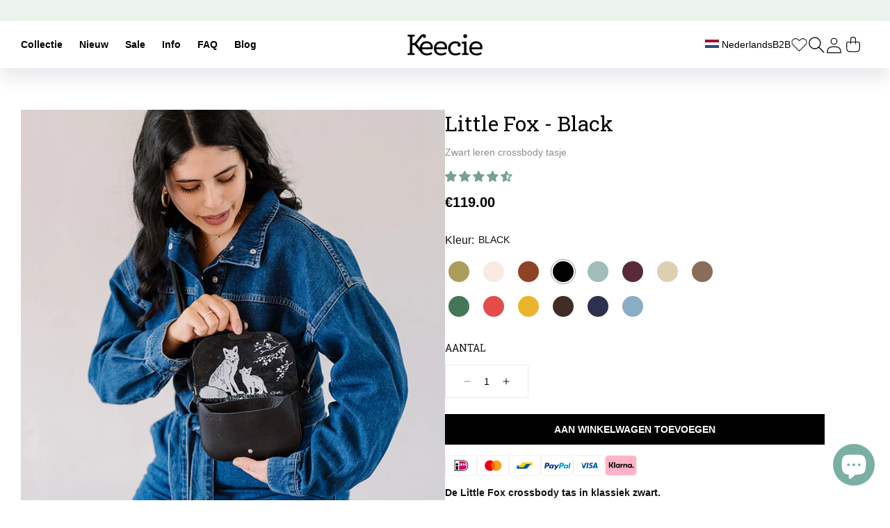

--- FILE ---
content_type: text/html; charset=utf-8
request_url: https://www.keecie.nl/products/little-fox-black
body_size: 105734
content:
<!doctype html>
<html class="js" lang="nl">
  <head>
    
    <!-- Google Tag Manager -->
    <script>(function(w,d,s,l,i){w[l]=w[l]||[];w[l].push({'gtm.start':
    new Date().getTime(),event:'gtm.js'});var f=d.getElementsByTagName(s)[0],
    j=d.createElement(s),dl=l!='dataLayer'?'&l='+l:'';j.async=true;j.src=
    'https://www.googletagmanager.com/gtm.js?id='+i+dl;f.parentNode.insertBefore(j,f);
    })(window,document,'script','dataLayer','GTM-W3WJ4K4');</script>
    <!-- End Google Tag Manager -->
    
    <meta charset="utf-8">
    <meta http-equiv="X-UA-Compatible" content="IE=edge">
    <meta name="viewport" content="minimum-scale=1,width=device-width,initial-scale=1">
    <meta name="theme-color" content="">
    <link rel="canonical" href="https://www.keecie.nl/products/little-fox-black"><link rel="icon" type="image/png" href="//www.keecie.nl/cdn/shop/files/favicon-32x32.png?crop=center&height=32&v=1725621470&width=32"><link rel="preconnect" href="https://fonts.shopifycdn.com" crossorigin><!-- Google site verification code -->
      <meta name="google-site-verification" content="ViS7B6scQlBvjPLLZ_8tAS3STjSPg5G0eKEWFqHdte4"/>
    <!-- Pinterest verification -->
      <meta name="p:domain_verify" content="1029317399dda8bb7d02e3f825d46357" />
    
    <title>
      Little Fox - Black
 &ndash; Keecie NL</title>

    
      <meta name="description" content="De Little Fox crossbody tas in klassiek zwart. De Little Fox is een unieke met de hand gemaakte leren damestas die perfect past bij elke gelegenheid. Deze handige dames crossbody handtas, uitgevoerd in klassiek zwart, is mede door haar verstelbare schouderband onmisbaar in jouw leven. Veelzijdig en altijd je handen vri">
    

    

<meta property="og:site_name" content="Keecie NL">
<meta property="og:url" content="https://www.keecie.nl/products/little-fox-black">
<meta property="og:title" content="Little Fox - Black">
<meta property="og:type" content="product">
<meta property="og:description" content="De Little Fox crossbody tas in klassiek zwart. De Little Fox is een unieke met de hand gemaakte leren damestas die perfect past bij elke gelegenheid. Deze handige dames crossbody handtas, uitgevoerd in klassiek zwart, is mede door haar verstelbare schouderband onmisbaar in jouw leven. Veelzijdig en altijd je handen vri"><meta property="og:image" content="http://www.keecie.nl/cdn/shop/products/Keecie_Littlefox_black5_modeljpg.jpg?v=1645628599">
  <meta property="og:image:secure_url" content="https://www.keecie.nl/cdn/shop/products/Keecie_Littlefox_black5_modeljpg.jpg?v=1645628599">
  <meta property="og:image:width" content="800">
  <meta property="og:image:height" content="800"><meta property="og:price:amount" content="119.00">
  <meta property="og:price:currency" content="EUR"><meta name="twitter:card" content="summary_large_image">
<meta name="twitter:title" content="Little Fox - Black">
<meta name="twitter:description" content="De Little Fox crossbody tas in klassiek zwart. De Little Fox is een unieke met de hand gemaakte leren damestas die perfect past bij elke gelegenheid. Deze handige dames crossbody handtas, uitgevoerd in klassiek zwart, is mede door haar verstelbare schouderband onmisbaar in jouw leven. Veelzijdig en altijd je handen vri">


    <script src="//www.keecie.nl/cdn/shop/t/51/assets/constants.js?v=58251544750838685771724244768" defer="defer"></script>
    <script src="//www.keecie.nl/cdn/shop/t/51/assets/pubsub.js?v=158357773527763999511724244767" defer="defer"></script>
    <script src="//www.keecie.nl/cdn/shop/t/51/assets/global.js?v=38033329457665256331730289716" defer="defer"></script><script src="//www.keecie.nl/cdn/shop/t/51/assets/animations.js?v=88693664871331136111724244770" defer="defer"></script><script>window.performance && window.performance.mark && window.performance.mark('shopify.content_for_header.start');</script><meta name="google-site-verification" content="ViS7B6scQlBvjPLLZ_8tAS3STjSPg5G0eKEWFqHdte4">
<meta name="google-site-verification" content="GB-3PVwdzMgFazYF9VxQfiQJ9twIrekpeHkLa4PeHtY">
<meta id="shopify-digital-wallet" name="shopify-digital-wallet" content="/3851747374/digital_wallets/dialog">
<meta name="shopify-checkout-api-token" content="dc95013140fbaff131979d24b3b86264">
<meta id="in-context-paypal-metadata" data-shop-id="3851747374" data-venmo-supported="false" data-environment="production" data-locale="nl_NL" data-paypal-v4="true" data-currency="EUR">
<link rel="alternate" hreflang="x-default" href="https://www.keecie.nl/products/little-fox-black">
<link rel="alternate" hreflang="nl" href="https://www.keecie.nl/products/little-fox-black">
<link rel="alternate" hreflang="de-DE" href="https://www.keecie.de/products/tasche-little-fox-black">
<link rel="alternate" hreflang="en-AC" href="https://www.keecie.com/products/bag-little-fox-black">
<link rel="alternate" hreflang="en-AD" href="https://www.keecie.com/products/bag-little-fox-black">
<link rel="alternate" hreflang="en-AE" href="https://www.keecie.com/products/bag-little-fox-black">
<link rel="alternate" hreflang="en-AF" href="https://www.keecie.com/products/bag-little-fox-black">
<link rel="alternate" hreflang="en-AG" href="https://www.keecie.com/products/bag-little-fox-black">
<link rel="alternate" hreflang="en-AI" href="https://www.keecie.com/products/bag-little-fox-black">
<link rel="alternate" hreflang="en-AL" href="https://www.keecie.com/products/bag-little-fox-black">
<link rel="alternate" hreflang="en-AM" href="https://www.keecie.com/products/bag-little-fox-black">
<link rel="alternate" hreflang="en-AO" href="https://www.keecie.com/products/bag-little-fox-black">
<link rel="alternate" hreflang="en-AR" href="https://www.keecie.com/products/bag-little-fox-black">
<link rel="alternate" hreflang="en-AT" href="https://www.keecie.com/products/bag-little-fox-black">
<link rel="alternate" hreflang="en-AU" href="https://www.keecie.com/products/bag-little-fox-black">
<link rel="alternate" hreflang="en-AW" href="https://www.keecie.com/products/bag-little-fox-black">
<link rel="alternate" hreflang="en-AX" href="https://www.keecie.com/products/bag-little-fox-black">
<link rel="alternate" hreflang="en-AZ" href="https://www.keecie.com/products/bag-little-fox-black">
<link rel="alternate" hreflang="en-BA" href="https://www.keecie.com/products/bag-little-fox-black">
<link rel="alternate" hreflang="en-BB" href="https://www.keecie.com/products/bag-little-fox-black">
<link rel="alternate" hreflang="en-BD" href="https://www.keecie.com/products/bag-little-fox-black">
<link rel="alternate" hreflang="en-BE" href="https://www.keecie.com/products/bag-little-fox-black">
<link rel="alternate" hreflang="en-BF" href="https://www.keecie.com/products/bag-little-fox-black">
<link rel="alternate" hreflang="en-BG" href="https://www.keecie.com/products/bag-little-fox-black">
<link rel="alternate" hreflang="en-BH" href="https://www.keecie.com/products/bag-little-fox-black">
<link rel="alternate" hreflang="en-BI" href="https://www.keecie.com/products/bag-little-fox-black">
<link rel="alternate" hreflang="en-BJ" href="https://www.keecie.com/products/bag-little-fox-black">
<link rel="alternate" hreflang="en-BL" href="https://www.keecie.com/products/bag-little-fox-black">
<link rel="alternate" hreflang="en-BM" href="https://www.keecie.com/products/bag-little-fox-black">
<link rel="alternate" hreflang="en-BN" href="https://www.keecie.com/products/bag-little-fox-black">
<link rel="alternate" hreflang="en-BO" href="https://www.keecie.com/products/bag-little-fox-black">
<link rel="alternate" hreflang="en-BQ" href="https://www.keecie.com/products/bag-little-fox-black">
<link rel="alternate" hreflang="en-BR" href="https://www.keecie.com/products/bag-little-fox-black">
<link rel="alternate" hreflang="en-BS" href="https://www.keecie.com/products/bag-little-fox-black">
<link rel="alternate" hreflang="en-BT" href="https://www.keecie.com/products/bag-little-fox-black">
<link rel="alternate" hreflang="en-BW" href="https://www.keecie.com/products/bag-little-fox-black">
<link rel="alternate" hreflang="en-BY" href="https://www.keecie.com/products/bag-little-fox-black">
<link rel="alternate" hreflang="en-BZ" href="https://www.keecie.com/products/bag-little-fox-black">
<link rel="alternate" hreflang="en-CA" href="https://www.keecie.com/products/bag-little-fox-black">
<link rel="alternate" hreflang="en-CC" href="https://www.keecie.com/products/bag-little-fox-black">
<link rel="alternate" hreflang="en-CD" href="https://www.keecie.com/products/bag-little-fox-black">
<link rel="alternate" hreflang="en-CF" href="https://www.keecie.com/products/bag-little-fox-black">
<link rel="alternate" hreflang="en-CG" href="https://www.keecie.com/products/bag-little-fox-black">
<link rel="alternate" hreflang="en-CH" href="https://www.keecie.com/products/bag-little-fox-black">
<link rel="alternate" hreflang="en-CI" href="https://www.keecie.com/products/bag-little-fox-black">
<link rel="alternate" hreflang="en-CK" href="https://www.keecie.com/products/bag-little-fox-black">
<link rel="alternate" hreflang="en-CL" href="https://www.keecie.com/products/bag-little-fox-black">
<link rel="alternate" hreflang="en-CM" href="https://www.keecie.com/products/bag-little-fox-black">
<link rel="alternate" hreflang="en-CN" href="https://www.keecie.com/products/bag-little-fox-black">
<link rel="alternate" hreflang="en-CO" href="https://www.keecie.com/products/bag-little-fox-black">
<link rel="alternate" hreflang="en-CR" href="https://www.keecie.com/products/bag-little-fox-black">
<link rel="alternate" hreflang="en-CV" href="https://www.keecie.com/products/bag-little-fox-black">
<link rel="alternate" hreflang="en-CW" href="https://www.keecie.com/products/bag-little-fox-black">
<link rel="alternate" hreflang="en-CX" href="https://www.keecie.com/products/bag-little-fox-black">
<link rel="alternate" hreflang="en-CY" href="https://www.keecie.com/products/bag-little-fox-black">
<link rel="alternate" hreflang="en-CZ" href="https://www.keecie.com/products/bag-little-fox-black">
<link rel="alternate" hreflang="en-DJ" href="https://www.keecie.com/products/bag-little-fox-black">
<link rel="alternate" hreflang="en-DK" href="https://www.keecie.com/products/bag-little-fox-black">
<link rel="alternate" hreflang="en-DM" href="https://www.keecie.com/products/bag-little-fox-black">
<link rel="alternate" hreflang="en-DO" href="https://www.keecie.com/products/bag-little-fox-black">
<link rel="alternate" hreflang="en-DZ" href="https://www.keecie.com/products/bag-little-fox-black">
<link rel="alternate" hreflang="en-EC" href="https://www.keecie.com/products/bag-little-fox-black">
<link rel="alternate" hreflang="en-EE" href="https://www.keecie.com/products/bag-little-fox-black">
<link rel="alternate" hreflang="en-EG" href="https://www.keecie.com/products/bag-little-fox-black">
<link rel="alternate" hreflang="en-EH" href="https://www.keecie.com/products/bag-little-fox-black">
<link rel="alternate" hreflang="en-ER" href="https://www.keecie.com/products/bag-little-fox-black">
<link rel="alternate" hreflang="en-ES" href="https://www.keecie.com/products/bag-little-fox-black">
<link rel="alternate" hreflang="en-ET" href="https://www.keecie.com/products/bag-little-fox-black">
<link rel="alternate" hreflang="en-FI" href="https://www.keecie.com/products/bag-little-fox-black">
<link rel="alternate" hreflang="en-FJ" href="https://www.keecie.com/products/bag-little-fox-black">
<link rel="alternate" hreflang="en-FK" href="https://www.keecie.com/products/bag-little-fox-black">
<link rel="alternate" hreflang="en-FO" href="https://www.keecie.com/products/bag-little-fox-black">
<link rel="alternate" hreflang="en-FR" href="https://www.keecie.com/products/bag-little-fox-black">
<link rel="alternate" hreflang="en-GA" href="https://www.keecie.com/products/bag-little-fox-black">
<link rel="alternate" hreflang="en-GB" href="https://www.keecie.com/products/bag-little-fox-black">
<link rel="alternate" hreflang="en-GD" href="https://www.keecie.com/products/bag-little-fox-black">
<link rel="alternate" hreflang="en-GE" href="https://www.keecie.com/products/bag-little-fox-black">
<link rel="alternate" hreflang="en-GF" href="https://www.keecie.com/products/bag-little-fox-black">
<link rel="alternate" hreflang="en-GG" href="https://www.keecie.com/products/bag-little-fox-black">
<link rel="alternate" hreflang="en-GH" href="https://www.keecie.com/products/bag-little-fox-black">
<link rel="alternate" hreflang="en-GI" href="https://www.keecie.com/products/bag-little-fox-black">
<link rel="alternate" hreflang="en-GL" href="https://www.keecie.com/products/bag-little-fox-black">
<link rel="alternate" hreflang="en-GM" href="https://www.keecie.com/products/bag-little-fox-black">
<link rel="alternate" hreflang="en-GN" href="https://www.keecie.com/products/bag-little-fox-black">
<link rel="alternate" hreflang="en-GP" href="https://www.keecie.com/products/bag-little-fox-black">
<link rel="alternate" hreflang="en-GQ" href="https://www.keecie.com/products/bag-little-fox-black">
<link rel="alternate" hreflang="en-GR" href="https://www.keecie.com/products/bag-little-fox-black">
<link rel="alternate" hreflang="en-GS" href="https://www.keecie.com/products/bag-little-fox-black">
<link rel="alternate" hreflang="en-GT" href="https://www.keecie.com/products/bag-little-fox-black">
<link rel="alternate" hreflang="en-GW" href="https://www.keecie.com/products/bag-little-fox-black">
<link rel="alternate" hreflang="en-GY" href="https://www.keecie.com/products/bag-little-fox-black">
<link rel="alternate" hreflang="en-HK" href="https://www.keecie.com/products/bag-little-fox-black">
<link rel="alternate" hreflang="en-HN" href="https://www.keecie.com/products/bag-little-fox-black">
<link rel="alternate" hreflang="en-HR" href="https://www.keecie.com/products/bag-little-fox-black">
<link rel="alternate" hreflang="en-HT" href="https://www.keecie.com/products/bag-little-fox-black">
<link rel="alternate" hreflang="en-HU" href="https://www.keecie.com/products/bag-little-fox-black">
<link rel="alternate" hreflang="en-ID" href="https://www.keecie.com/products/bag-little-fox-black">
<link rel="alternate" hreflang="en-IE" href="https://www.keecie.com/products/bag-little-fox-black">
<link rel="alternate" hreflang="en-IL" href="https://www.keecie.com/products/bag-little-fox-black">
<link rel="alternate" hreflang="en-IM" href="https://www.keecie.com/products/bag-little-fox-black">
<link rel="alternate" hreflang="en-IN" href="https://www.keecie.com/products/bag-little-fox-black">
<link rel="alternate" hreflang="en-IO" href="https://www.keecie.com/products/bag-little-fox-black">
<link rel="alternate" hreflang="en-IQ" href="https://www.keecie.com/products/bag-little-fox-black">
<link rel="alternate" hreflang="en-IS" href="https://www.keecie.com/products/bag-little-fox-black">
<link rel="alternate" hreflang="en-IT" href="https://www.keecie.com/products/bag-little-fox-black">
<link rel="alternate" hreflang="en-JE" href="https://www.keecie.com/products/bag-little-fox-black">
<link rel="alternate" hreflang="en-JM" href="https://www.keecie.com/products/bag-little-fox-black">
<link rel="alternate" hreflang="en-JO" href="https://www.keecie.com/products/bag-little-fox-black">
<link rel="alternate" hreflang="en-JP" href="https://www.keecie.com/products/bag-little-fox-black">
<link rel="alternate" hreflang="en-KE" href="https://www.keecie.com/products/bag-little-fox-black">
<link rel="alternate" hreflang="en-KG" href="https://www.keecie.com/products/bag-little-fox-black">
<link rel="alternate" hreflang="en-KH" href="https://www.keecie.com/products/bag-little-fox-black">
<link rel="alternate" hreflang="en-KI" href="https://www.keecie.com/products/bag-little-fox-black">
<link rel="alternate" hreflang="en-KM" href="https://www.keecie.com/products/bag-little-fox-black">
<link rel="alternate" hreflang="en-KN" href="https://www.keecie.com/products/bag-little-fox-black">
<link rel="alternate" hreflang="en-KR" href="https://www.keecie.com/products/bag-little-fox-black">
<link rel="alternate" hreflang="en-KW" href="https://www.keecie.com/products/bag-little-fox-black">
<link rel="alternate" hreflang="en-KY" href="https://www.keecie.com/products/bag-little-fox-black">
<link rel="alternate" hreflang="en-KZ" href="https://www.keecie.com/products/bag-little-fox-black">
<link rel="alternate" hreflang="en-LA" href="https://www.keecie.com/products/bag-little-fox-black">
<link rel="alternate" hreflang="en-LB" href="https://www.keecie.com/products/bag-little-fox-black">
<link rel="alternate" hreflang="en-LC" href="https://www.keecie.com/products/bag-little-fox-black">
<link rel="alternate" hreflang="en-LI" href="https://www.keecie.com/products/bag-little-fox-black">
<link rel="alternate" hreflang="en-LK" href="https://www.keecie.com/products/bag-little-fox-black">
<link rel="alternate" hreflang="en-LR" href="https://www.keecie.com/products/bag-little-fox-black">
<link rel="alternate" hreflang="en-LS" href="https://www.keecie.com/products/bag-little-fox-black">
<link rel="alternate" hreflang="en-LT" href="https://www.keecie.com/products/bag-little-fox-black">
<link rel="alternate" hreflang="en-LU" href="https://www.keecie.com/products/bag-little-fox-black">
<link rel="alternate" hreflang="en-LV" href="https://www.keecie.com/products/bag-little-fox-black">
<link rel="alternate" hreflang="en-LY" href="https://www.keecie.com/products/bag-little-fox-black">
<link rel="alternate" hreflang="en-MA" href="https://www.keecie.com/products/bag-little-fox-black">
<link rel="alternate" hreflang="en-MC" href="https://www.keecie.com/products/bag-little-fox-black">
<link rel="alternate" hreflang="en-MD" href="https://www.keecie.com/products/bag-little-fox-black">
<link rel="alternate" hreflang="en-ME" href="https://www.keecie.com/products/bag-little-fox-black">
<link rel="alternate" hreflang="en-MF" href="https://www.keecie.com/products/bag-little-fox-black">
<link rel="alternate" hreflang="en-MG" href="https://www.keecie.com/products/bag-little-fox-black">
<link rel="alternate" hreflang="en-MK" href="https://www.keecie.com/products/bag-little-fox-black">
<link rel="alternate" hreflang="en-ML" href="https://www.keecie.com/products/bag-little-fox-black">
<link rel="alternate" hreflang="en-MM" href="https://www.keecie.com/products/bag-little-fox-black">
<link rel="alternate" hreflang="en-MN" href="https://www.keecie.com/products/bag-little-fox-black">
<link rel="alternate" hreflang="en-MO" href="https://www.keecie.com/products/bag-little-fox-black">
<link rel="alternate" hreflang="en-MQ" href="https://www.keecie.com/products/bag-little-fox-black">
<link rel="alternate" hreflang="en-MR" href="https://www.keecie.com/products/bag-little-fox-black">
<link rel="alternate" hreflang="en-MS" href="https://www.keecie.com/products/bag-little-fox-black">
<link rel="alternate" hreflang="en-MT" href="https://www.keecie.com/products/bag-little-fox-black">
<link rel="alternate" hreflang="en-MU" href="https://www.keecie.com/products/bag-little-fox-black">
<link rel="alternate" hreflang="en-MV" href="https://www.keecie.com/products/bag-little-fox-black">
<link rel="alternate" hreflang="en-MW" href="https://www.keecie.com/products/bag-little-fox-black">
<link rel="alternate" hreflang="en-MX" href="https://www.keecie.com/products/bag-little-fox-black">
<link rel="alternate" hreflang="en-MY" href="https://www.keecie.com/products/bag-little-fox-black">
<link rel="alternate" hreflang="en-MZ" href="https://www.keecie.com/products/bag-little-fox-black">
<link rel="alternate" hreflang="en-NA" href="https://www.keecie.com/products/bag-little-fox-black">
<link rel="alternate" hreflang="en-NC" href="https://www.keecie.com/products/bag-little-fox-black">
<link rel="alternate" hreflang="en-NE" href="https://www.keecie.com/products/bag-little-fox-black">
<link rel="alternate" hreflang="en-NF" href="https://www.keecie.com/products/bag-little-fox-black">
<link rel="alternate" hreflang="en-NG" href="https://www.keecie.com/products/bag-little-fox-black">
<link rel="alternate" hreflang="en-NI" href="https://www.keecie.com/products/bag-little-fox-black">
<link rel="alternate" hreflang="en-NO" href="https://www.keecie.com/products/bag-little-fox-black">
<link rel="alternate" hreflang="en-NP" href="https://www.keecie.com/products/bag-little-fox-black">
<link rel="alternate" hreflang="en-NR" href="https://www.keecie.com/products/bag-little-fox-black">
<link rel="alternate" hreflang="en-NU" href="https://www.keecie.com/products/bag-little-fox-black">
<link rel="alternate" hreflang="en-NZ" href="https://www.keecie.com/products/bag-little-fox-black">
<link rel="alternate" hreflang="en-OM" href="https://www.keecie.com/products/bag-little-fox-black">
<link rel="alternate" hreflang="en-PA" href="https://www.keecie.com/products/bag-little-fox-black">
<link rel="alternate" hreflang="en-PE" href="https://www.keecie.com/products/bag-little-fox-black">
<link rel="alternate" hreflang="en-PF" href="https://www.keecie.com/products/bag-little-fox-black">
<link rel="alternate" hreflang="en-PG" href="https://www.keecie.com/products/bag-little-fox-black">
<link rel="alternate" hreflang="en-PH" href="https://www.keecie.com/products/bag-little-fox-black">
<link rel="alternate" hreflang="en-PK" href="https://www.keecie.com/products/bag-little-fox-black">
<link rel="alternate" hreflang="en-PL" href="https://www.keecie.com/products/bag-little-fox-black">
<link rel="alternate" hreflang="en-PM" href="https://www.keecie.com/products/bag-little-fox-black">
<link rel="alternate" hreflang="en-PN" href="https://www.keecie.com/products/bag-little-fox-black">
<link rel="alternate" hreflang="en-PS" href="https://www.keecie.com/products/bag-little-fox-black">
<link rel="alternate" hreflang="en-PT" href="https://www.keecie.com/products/bag-little-fox-black">
<link rel="alternate" hreflang="en-PY" href="https://www.keecie.com/products/bag-little-fox-black">
<link rel="alternate" hreflang="en-QA" href="https://www.keecie.com/products/bag-little-fox-black">
<link rel="alternate" hreflang="en-RE" href="https://www.keecie.com/products/bag-little-fox-black">
<link rel="alternate" hreflang="en-RO" href="https://www.keecie.com/products/bag-little-fox-black">
<link rel="alternate" hreflang="en-RS" href="https://www.keecie.com/products/bag-little-fox-black">
<link rel="alternate" hreflang="en-RU" href="https://www.keecie.com/products/bag-little-fox-black">
<link rel="alternate" hreflang="en-RW" href="https://www.keecie.com/products/bag-little-fox-black">
<link rel="alternate" hreflang="en-SA" href="https://www.keecie.com/products/bag-little-fox-black">
<link rel="alternate" hreflang="en-SB" href="https://www.keecie.com/products/bag-little-fox-black">
<link rel="alternate" hreflang="en-SC" href="https://www.keecie.com/products/bag-little-fox-black">
<link rel="alternate" hreflang="en-SD" href="https://www.keecie.com/products/bag-little-fox-black">
<link rel="alternate" hreflang="en-SE" href="https://www.keecie.com/products/bag-little-fox-black">
<link rel="alternate" hreflang="en-SG" href="https://www.keecie.com/products/bag-little-fox-black">
<link rel="alternate" hreflang="en-SH" href="https://www.keecie.com/products/bag-little-fox-black">
<link rel="alternate" hreflang="en-SI" href="https://www.keecie.com/products/bag-little-fox-black">
<link rel="alternate" hreflang="en-SJ" href="https://www.keecie.com/products/bag-little-fox-black">
<link rel="alternate" hreflang="en-SK" href="https://www.keecie.com/products/bag-little-fox-black">
<link rel="alternate" hreflang="en-SL" href="https://www.keecie.com/products/bag-little-fox-black">
<link rel="alternate" hreflang="en-SM" href="https://www.keecie.com/products/bag-little-fox-black">
<link rel="alternate" hreflang="en-SN" href="https://www.keecie.com/products/bag-little-fox-black">
<link rel="alternate" hreflang="en-SO" href="https://www.keecie.com/products/bag-little-fox-black">
<link rel="alternate" hreflang="en-SR" href="https://www.keecie.com/products/bag-little-fox-black">
<link rel="alternate" hreflang="en-SS" href="https://www.keecie.com/products/bag-little-fox-black">
<link rel="alternate" hreflang="en-ST" href="https://www.keecie.com/products/bag-little-fox-black">
<link rel="alternate" hreflang="en-SV" href="https://www.keecie.com/products/bag-little-fox-black">
<link rel="alternate" hreflang="en-SX" href="https://www.keecie.com/products/bag-little-fox-black">
<link rel="alternate" hreflang="en-SZ" href="https://www.keecie.com/products/bag-little-fox-black">
<link rel="alternate" hreflang="en-TA" href="https://www.keecie.com/products/bag-little-fox-black">
<link rel="alternate" hreflang="en-TC" href="https://www.keecie.com/products/bag-little-fox-black">
<link rel="alternate" hreflang="en-TD" href="https://www.keecie.com/products/bag-little-fox-black">
<link rel="alternate" hreflang="en-TF" href="https://www.keecie.com/products/bag-little-fox-black">
<link rel="alternate" hreflang="en-TG" href="https://www.keecie.com/products/bag-little-fox-black">
<link rel="alternate" hreflang="en-TH" href="https://www.keecie.com/products/bag-little-fox-black">
<link rel="alternate" hreflang="en-TJ" href="https://www.keecie.com/products/bag-little-fox-black">
<link rel="alternate" hreflang="en-TK" href="https://www.keecie.com/products/bag-little-fox-black">
<link rel="alternate" hreflang="en-TL" href="https://www.keecie.com/products/bag-little-fox-black">
<link rel="alternate" hreflang="en-TM" href="https://www.keecie.com/products/bag-little-fox-black">
<link rel="alternate" hreflang="en-TN" href="https://www.keecie.com/products/bag-little-fox-black">
<link rel="alternate" hreflang="en-TO" href="https://www.keecie.com/products/bag-little-fox-black">
<link rel="alternate" hreflang="en-TR" href="https://www.keecie.com/products/bag-little-fox-black">
<link rel="alternate" hreflang="en-TT" href="https://www.keecie.com/products/bag-little-fox-black">
<link rel="alternate" hreflang="en-TV" href="https://www.keecie.com/products/bag-little-fox-black">
<link rel="alternate" hreflang="en-TW" href="https://www.keecie.com/products/bag-little-fox-black">
<link rel="alternate" hreflang="en-TZ" href="https://www.keecie.com/products/bag-little-fox-black">
<link rel="alternate" hreflang="en-UA" href="https://www.keecie.com/products/bag-little-fox-black">
<link rel="alternate" hreflang="en-UG" href="https://www.keecie.com/products/bag-little-fox-black">
<link rel="alternate" hreflang="en-UM" href="https://www.keecie.com/products/bag-little-fox-black">
<link rel="alternate" hreflang="en-US" href="https://www.keecie.com/products/bag-little-fox-black">
<link rel="alternate" hreflang="en-UY" href="https://www.keecie.com/products/bag-little-fox-black">
<link rel="alternate" hreflang="en-UZ" href="https://www.keecie.com/products/bag-little-fox-black">
<link rel="alternate" hreflang="en-VA" href="https://www.keecie.com/products/bag-little-fox-black">
<link rel="alternate" hreflang="en-VC" href="https://www.keecie.com/products/bag-little-fox-black">
<link rel="alternate" hreflang="en-VE" href="https://www.keecie.com/products/bag-little-fox-black">
<link rel="alternate" hreflang="en-VG" href="https://www.keecie.com/products/bag-little-fox-black">
<link rel="alternate" hreflang="en-VN" href="https://www.keecie.com/products/bag-little-fox-black">
<link rel="alternate" hreflang="en-VU" href="https://www.keecie.com/products/bag-little-fox-black">
<link rel="alternate" hreflang="en-WF" href="https://www.keecie.com/products/bag-little-fox-black">
<link rel="alternate" hreflang="en-WS" href="https://www.keecie.com/products/bag-little-fox-black">
<link rel="alternate" hreflang="en-XK" href="https://www.keecie.com/products/bag-little-fox-black">
<link rel="alternate" hreflang="en-YE" href="https://www.keecie.com/products/bag-little-fox-black">
<link rel="alternate" hreflang="en-YT" href="https://www.keecie.com/products/bag-little-fox-black">
<link rel="alternate" hreflang="en-ZA" href="https://www.keecie.com/products/bag-little-fox-black">
<link rel="alternate" hreflang="en-ZM" href="https://www.keecie.com/products/bag-little-fox-black">
<link rel="alternate" hreflang="en-ZW" href="https://www.keecie.com/products/bag-little-fox-black">
<link rel="alternate" type="application/json+oembed" href="https://www.keecie.nl/products/little-fox-black.oembed">
<script async="async" src="/checkouts/internal/preloads.js?locale=nl-NL"></script>
<script id="shopify-features" type="application/json">{"accessToken":"dc95013140fbaff131979d24b3b86264","betas":["rich-media-storefront-analytics"],"domain":"www.keecie.nl","predictiveSearch":true,"shopId":3851747374,"locale":"nl"}</script>
<script>var Shopify = Shopify || {};
Shopify.shop = "keecie-nl.myshopify.com";
Shopify.locale = "nl";
Shopify.currency = {"active":"EUR","rate":"1.0"};
Shopify.country = "NL";
Shopify.theme = {"name":"Keecie-Pluro","id":170328850755,"schema_name":"Pluro Theme Framework","schema_version":"V1.01","theme_store_id":null,"role":"main"};
Shopify.theme.handle = "null";
Shopify.theme.style = {"id":null,"handle":null};
Shopify.cdnHost = "www.keecie.nl/cdn";
Shopify.routes = Shopify.routes || {};
Shopify.routes.root = "/";</script>
<script type="module">!function(o){(o.Shopify=o.Shopify||{}).modules=!0}(window);</script>
<script>!function(o){function n(){var o=[];function n(){o.push(Array.prototype.slice.apply(arguments))}return n.q=o,n}var t=o.Shopify=o.Shopify||{};t.loadFeatures=n(),t.autoloadFeatures=n()}(window);</script>
<script id="shop-js-analytics" type="application/json">{"pageType":"product"}</script>
<script defer="defer" async type="module" src="//www.keecie.nl/cdn/shopifycloud/shop-js/modules/v2/client.init-shop-cart-sync_CwGft62q.nl.esm.js"></script>
<script defer="defer" async type="module" src="//www.keecie.nl/cdn/shopifycloud/shop-js/modules/v2/chunk.common_BAeYDmFP.esm.js"></script>
<script defer="defer" async type="module" src="//www.keecie.nl/cdn/shopifycloud/shop-js/modules/v2/chunk.modal_B9qqLDBC.esm.js"></script>
<script type="module">
  await import("//www.keecie.nl/cdn/shopifycloud/shop-js/modules/v2/client.init-shop-cart-sync_CwGft62q.nl.esm.js");
await import("//www.keecie.nl/cdn/shopifycloud/shop-js/modules/v2/chunk.common_BAeYDmFP.esm.js");
await import("//www.keecie.nl/cdn/shopifycloud/shop-js/modules/v2/chunk.modal_B9qqLDBC.esm.js");

  window.Shopify.SignInWithShop?.initShopCartSync?.({"fedCMEnabled":true,"windoidEnabled":true});

</script>
<script>(function() {
  var isLoaded = false;
  function asyncLoad() {
    if (isLoaded) return;
    isLoaded = true;
    var urls = ["\/\/swymv3free-01.azureedge.net\/code\/swym-shopify.js?shop=keecie-nl.myshopify.com"];
    for (var i = 0; i < urls.length; i++) {
      var s = document.createElement('script');
      s.type = 'text/javascript';
      s.async = true;
      s.src = urls[i];
      var x = document.getElementsByTagName('script')[0];
      x.parentNode.insertBefore(s, x);
    }
  };
  if(window.attachEvent) {
    window.attachEvent('onload', asyncLoad);
  } else {
    window.addEventListener('load', asyncLoad, false);
  }
})();</script>
<script id="__st">var __st={"a":3851747374,"offset":3600,"reqid":"d7b67547-afc5-4cb5-b16a-6022a17ae727-1769480051","pageurl":"www.keecie.nl\/products\/little-fox-black","u":"c8efa4dc5650","p":"product","rtyp":"product","rid":6751827820590};</script>
<script>window.ShopifyPaypalV4VisibilityTracking = true;</script>
<script id="captcha-bootstrap">!function(){'use strict';const t='contact',e='account',n='new_comment',o=[[t,t],['blogs',n],['comments',n],[t,'customer']],c=[[e,'customer_login'],[e,'guest_login'],[e,'recover_customer_password'],[e,'create_customer']],r=t=>t.map((([t,e])=>`form[action*='/${t}']:not([data-nocaptcha='true']) input[name='form_type'][value='${e}']`)).join(','),a=t=>()=>t?[...document.querySelectorAll(t)].map((t=>t.form)):[];function s(){const t=[...o],e=r(t);return a(e)}const i='password',u='form_key',d=['recaptcha-v3-token','g-recaptcha-response','h-captcha-response',i],f=()=>{try{return window.sessionStorage}catch{return}},m='__shopify_v',_=t=>t.elements[u];function p(t,e,n=!1){try{const o=window.sessionStorage,c=JSON.parse(o.getItem(e)),{data:r}=function(t){const{data:e,action:n}=t;return t[m]||n?{data:e,action:n}:{data:t,action:n}}(c);for(const[e,n]of Object.entries(r))t.elements[e]&&(t.elements[e].value=n);n&&o.removeItem(e)}catch(o){console.error('form repopulation failed',{error:o})}}const l='form_type',E='cptcha';function T(t){t.dataset[E]=!0}const w=window,h=w.document,L='Shopify',v='ce_forms',y='captcha';let A=!1;((t,e)=>{const n=(g='f06e6c50-85a8-45c8-87d0-21a2b65856fe',I='https://cdn.shopify.com/shopifycloud/storefront-forms-hcaptcha/ce_storefront_forms_captcha_hcaptcha.v1.5.2.iife.js',D={infoText:'Beschermd door hCaptcha',privacyText:'Privacy',termsText:'Voorwaarden'},(t,e,n)=>{const o=w[L][v],c=o.bindForm;if(c)return c(t,g,e,D).then(n);var r;o.q.push([[t,g,e,D],n]),r=I,A||(h.body.append(Object.assign(h.createElement('script'),{id:'captcha-provider',async:!0,src:r})),A=!0)});var g,I,D;w[L]=w[L]||{},w[L][v]=w[L][v]||{},w[L][v].q=[],w[L][y]=w[L][y]||{},w[L][y].protect=function(t,e){n(t,void 0,e),T(t)},Object.freeze(w[L][y]),function(t,e,n,w,h,L){const[v,y,A,g]=function(t,e,n){const i=e?o:[],u=t?c:[],d=[...i,...u],f=r(d),m=r(i),_=r(d.filter((([t,e])=>n.includes(e))));return[a(f),a(m),a(_),s()]}(w,h,L),I=t=>{const e=t.target;return e instanceof HTMLFormElement?e:e&&e.form},D=t=>v().includes(t);t.addEventListener('submit',(t=>{const e=I(t);if(!e)return;const n=D(e)&&!e.dataset.hcaptchaBound&&!e.dataset.recaptchaBound,o=_(e),c=g().includes(e)&&(!o||!o.value);(n||c)&&t.preventDefault(),c&&!n&&(function(t){try{if(!f())return;!function(t){const e=f();if(!e)return;const n=_(t);if(!n)return;const o=n.value;o&&e.removeItem(o)}(t);const e=Array.from(Array(32),(()=>Math.random().toString(36)[2])).join('');!function(t,e){_(t)||t.append(Object.assign(document.createElement('input'),{type:'hidden',name:u})),t.elements[u].value=e}(t,e),function(t,e){const n=f();if(!n)return;const o=[...t.querySelectorAll(`input[type='${i}']`)].map((({name:t})=>t)),c=[...d,...o],r={};for(const[a,s]of new FormData(t).entries())c.includes(a)||(r[a]=s);n.setItem(e,JSON.stringify({[m]:1,action:t.action,data:r}))}(t,e)}catch(e){console.error('failed to persist form',e)}}(e),e.submit())}));const S=(t,e)=>{t&&!t.dataset[E]&&(n(t,e.some((e=>e===t))),T(t))};for(const o of['focusin','change'])t.addEventListener(o,(t=>{const e=I(t);D(e)&&S(e,y())}));const B=e.get('form_key'),M=e.get(l),P=B&&M;t.addEventListener('DOMContentLoaded',(()=>{const t=y();if(P)for(const e of t)e.elements[l].value===M&&p(e,B);[...new Set([...A(),...v().filter((t=>'true'===t.dataset.shopifyCaptcha))])].forEach((e=>S(e,t)))}))}(h,new URLSearchParams(w.location.search),n,t,e,['guest_login'])})(!0,!0)}();</script>
<script integrity="sha256-4kQ18oKyAcykRKYeNunJcIwy7WH5gtpwJnB7kiuLZ1E=" data-source-attribution="shopify.loadfeatures" defer="defer" src="//www.keecie.nl/cdn/shopifycloud/storefront/assets/storefront/load_feature-a0a9edcb.js" crossorigin="anonymous"></script>
<script data-source-attribution="shopify.dynamic_checkout.dynamic.init">var Shopify=Shopify||{};Shopify.PaymentButton=Shopify.PaymentButton||{isStorefrontPortableWallets:!0,init:function(){window.Shopify.PaymentButton.init=function(){};var t=document.createElement("script");t.src="https://www.keecie.nl/cdn/shopifycloud/portable-wallets/latest/portable-wallets.nl.js",t.type="module",document.head.appendChild(t)}};
</script>
<script data-source-attribution="shopify.dynamic_checkout.buyer_consent">
  function portableWalletsHideBuyerConsent(e){var t=document.getElementById("shopify-buyer-consent"),n=document.getElementById("shopify-subscription-policy-button");t&&n&&(t.classList.add("hidden"),t.setAttribute("aria-hidden","true"),n.removeEventListener("click",e))}function portableWalletsShowBuyerConsent(e){var t=document.getElementById("shopify-buyer-consent"),n=document.getElementById("shopify-subscription-policy-button");t&&n&&(t.classList.remove("hidden"),t.removeAttribute("aria-hidden"),n.addEventListener("click",e))}window.Shopify?.PaymentButton&&(window.Shopify.PaymentButton.hideBuyerConsent=portableWalletsHideBuyerConsent,window.Shopify.PaymentButton.showBuyerConsent=portableWalletsShowBuyerConsent);
</script>
<script data-source-attribution="shopify.dynamic_checkout.cart.bootstrap">document.addEventListener("DOMContentLoaded",(function(){function t(){return document.querySelector("shopify-accelerated-checkout-cart, shopify-accelerated-checkout")}if(t())Shopify.PaymentButton.init();else{new MutationObserver((function(e,n){t()&&(Shopify.PaymentButton.init(),n.disconnect())})).observe(document.body,{childList:!0,subtree:!0})}}));
</script>
<link id="shopify-accelerated-checkout-styles" rel="stylesheet" media="screen" href="https://www.keecie.nl/cdn/shopifycloud/portable-wallets/latest/accelerated-checkout-backwards-compat.css" crossorigin="anonymous">
<style id="shopify-accelerated-checkout-cart">
        #shopify-buyer-consent {
  margin-top: 1em;
  display: inline-block;
  width: 100%;
}

#shopify-buyer-consent.hidden {
  display: none;
}

#shopify-subscription-policy-button {
  background: none;
  border: none;
  padding: 0;
  text-decoration: underline;
  font-size: inherit;
  cursor: pointer;
}

#shopify-subscription-policy-button::before {
  box-shadow: none;
}

      </style>
<script id="sections-script" data-sections="header" defer="defer" src="//www.keecie.nl/cdn/shop/t/51/compiled_assets/scripts.js?v=40632"></script>
<script>window.performance && window.performance.mark && window.performance.mark('shopify.content_for_header.end');</script>


    <style data-shopify>
      
      
      
      
      @font-face {
  font-family: "Roboto Slab";
  font-weight: 400;
  font-style: normal;
  font-display: swap;
  src: url("//www.keecie.nl/cdn/fonts/roboto_slab/robotoslab_n4.d3a9266696fe77645ad2b6579a2b30c11742dc68.woff2") format("woff2"),
       url("//www.keecie.nl/cdn/fonts/roboto_slab/robotoslab_n4.ac73924d0e45cb28b8adb30cbb4ff26dbe125c23.woff") format("woff");
}


      
        :root,
        .color-scheme-1 {
          --color-background: 255,255,255;
        
          --gradient-background: #ffffff;
        

        

        --color-foreground: 18,18,18;
        --color-background-contrast: 191,191,191;
        --color-shadow: 18,18,18;
        --color-button: 18,18,18;
        --color-button-text: 255,255,255;
        --color-secondary-button: 255,255,255;
        --color-secondary-button-text: 18,18,18;
        --color-link: 18,18,18;
        --color-badge-foreground: 18,18,18;
        --color-badge-background: 255,255,255;
        --color-badge-border: 18,18,18;
        --payment-terms-background-color: rgb(255 255 255);
      }
      
        
        .color-scheme-2 {
          --color-background: 114,162,149;
        
          --gradient-background: #72a295;
        

        

        --color-foreground: 255,255,255;
        --color-background-contrast: 59,89,81;
        --color-shadow: 114,162,149;
        --color-button: 0,0,0;
        --color-button-text: 255,255,255;
        --color-secondary-button: 114,162,149;
        --color-secondary-button-text: 0,0,0;
        --color-link: 0,0,0;
        --color-badge-foreground: 255,255,255;
        --color-badge-background: 114,162,149;
        --color-badge-border: 255,255,255;
        --payment-terms-background-color: rgb(114 162 149);
      }
      
        
        .color-scheme-3 {
          --color-background: 36,40,51;
        
          --gradient-background: #242833;
        

        

        --color-foreground: 255,255,255;
        --color-background-contrast: 47,52,66;
        --color-shadow: 18,18,18;
        --color-button: 255,255,255;
        --color-button-text: 0,0,0;
        --color-secondary-button: 36,40,51;
        --color-secondary-button-text: 255,255,255;
        --color-link: 255,255,255;
        --color-badge-foreground: 255,255,255;
        --color-badge-background: 36,40,51;
        --color-badge-border: 255,255,255;
        --payment-terms-background-color: rgb(36 40 51);
      }
      
        
        .color-scheme-4 {
          --color-background: 18,18,18;
        
          --gradient-background: #121212;
        

        

        --color-foreground: 255,255,255;
        --color-background-contrast: 146,146,146;
        --color-shadow: 18,18,18;
        --color-button: 255,255,255;
        --color-button-text: 18,18,18;
        --color-secondary-button: 18,18,18;
        --color-secondary-button-text: 255,255,255;
        --color-link: 255,255,255;
        --color-badge-foreground: 255,255,255;
        --color-badge-background: 18,18,18;
        --color-badge-border: 255,255,255;
        --payment-terms-background-color: rgb(18 18 18);
      }
      
        
        .color-scheme-5 {
          --color-background: 51,79,180;
        
          --gradient-background: #334fb4;
        

        

        --color-foreground: 255,255,255;
        --color-background-contrast: 23,35,81;
        --color-shadow: 18,18,18;
        --color-button: 255,255,255;
        --color-button-text: 51,79,180;
        --color-secondary-button: 51,79,180;
        --color-secondary-button-text: 255,255,255;
        --color-link: 255,255,255;
        --color-badge-foreground: 255,255,255;
        --color-badge-background: 51,79,180;
        --color-badge-border: 255,255,255;
        --payment-terms-background-color: rgb(51 79 180);
      }
      
        
        .color-scheme-a60edb40-3928-429b-bc65-3913684297da {
          --color-background: 114,162,149;
        
          --gradient-background: #72a295;
        

        

        --color-foreground: 255,255,255;
        --color-background-contrast: 59,89,81;
        --color-shadow: 255,255,255;
        --color-button: 255,255,255;
        --color-button-text: 18,18,18;
        --color-secondary-button: 114,162,149;
        --color-secondary-button-text: 18,18,18;
        --color-link: 18,18,18;
        --color-badge-foreground: 255,255,255;
        --color-badge-background: 114,162,149;
        --color-badge-border: 255,255,255;
        --payment-terms-background-color: rgb(114 162 149);
      }
      
        
        .color-scheme-6db81c3f-4239-42ec-b43f-34b8e4033385 {
          --color-background: 114,162,149;
        
          --gradient-background: #72a295;
        

        

        --color-foreground: 255,255,255;
        --color-background-contrast: 59,89,81;
        --color-shadow: 18,18,18;
        --color-button: 255,255,255;
        --color-button-text: 255,255,255;
        --color-secondary-button: 114,162,149;
        --color-secondary-button-text: 18,18,18;
        --color-link: 18,18,18;
        --color-badge-foreground: 255,255,255;
        --color-badge-background: 114,162,149;
        --color-badge-border: 255,255,255;
        --payment-terms-background-color: rgb(114 162 149);
      }
      
        
        .color-scheme-db74df96-f733-496e-ae68-054ad9028e55 {
          --color-background: 234,231,221;
        
          --gradient-background: #eae7dd;
        

        

        --color-foreground: 0,0,0;
        --color-background-contrast: 185,175,142;
        --color-shadow: 0,0,0;
        --color-button: 0,0,0;
        --color-button-text: 255,255,255;
        --color-secondary-button: 234,231,221;
        --color-secondary-button-text: 0,0,0;
        --color-link: 0,0,0;
        --color-badge-foreground: 0,0,0;
        --color-badge-background: 234,231,221;
        --color-badge-border: 0,0,0;
        --payment-terms-background-color: rgb(234 231 221);
      }
      
        
        .color-scheme-7adc314e-f76d-454e-9390-0b44c54f7df0 {
          --color-background: 236,242,236;
        
          --gradient-background: #ecf2ec;
        

        

        --color-foreground: 0,0,0;
        --color-background-contrast: 160,190,160;
        --color-shadow: 18,18,18;
        --color-button: 18,18,18;
        --color-button-text: 255,255,255;
        --color-secondary-button: 236,242,236;
        --color-secondary-button-text: 18,18,18;
        --color-link: 18,18,18;
        --color-badge-foreground: 0,0,0;
        --color-badge-background: 236,242,236;
        --color-badge-border: 0,0,0;
        --payment-terms-background-color: rgb(236 242 236);
      }
      

      body, .color-scheme-1, .color-scheme-2, .color-scheme-3, .color-scheme-4, .color-scheme-5, .color-scheme-a60edb40-3928-429b-bc65-3913684297da, .color-scheme-6db81c3f-4239-42ec-b43f-34b8e4033385, .color-scheme-db74df96-f733-496e-ae68-054ad9028e55, .color-scheme-7adc314e-f76d-454e-9390-0b44c54f7df0 {
        color: rgba(var(--color-foreground), 1);
        background-color: rgb(var(--color-background));
      }

      :root {
        /* Custom Variables - START */
        --desktop-gap: 3rem;
        --mobile-gap: 1.5rem;

        



  
  --color-black:  #000000;

  
  --color-black-light: #2d2d2bcc;

  
  --color-white:  #FFFFFF;

  
  --color-light-white: #dfdfdfcc;

  
  --color-blackgrey: #4d4d4d;

  
  --color-grey:  #d3d3d3;

  
  --color-light-grey:  #eaeaea;

  
  --color-dark-grey:  #bdbdbd;

  
  --color-green:  #72a295;

  
  --color-red:  #f00f00;

  
  --color-orange:  #FF5733;

  
  --color-purple:  #702963;

  
  --color-amber:  #F7C548;

  
  --color-light-black: #2d2d2bb3;

  
  --color-light: #2D2D2B;

  
  --color-custom: #7c7c7c;

  
  --color-light-green: #D4DEDB;

  
  --color-overlay:  #000000c7;

  
  --color-light-overlay: #0000004d;

        

        --font-size-xs: 1rem;
        --font-size-tiny: 1.2rem;
        --font-size-tiny-xs: 1.3rem;
        --font-size-small: 1.4rem;
        --font-size-body: 1.6rem;
        --font-size-subheading: 1.8rem;
        --font-size-heading: 2rem;
        --font-size-large: 2.2rem;
        --font-size-xl: 2.4rem;
        --font-size-xxl: 2.6rem;
        --font-size-xxxl: 2.8rem;
        --font-size-3: 3rem;
        --font-size-4: 4rem;
        --font-size-jumbo: 6rem;
        --font-size-jumbo-xl: 3.2rem;

        --letter-spacing-2: 2px;
      
        --font-weight-bold-heading: 700;

        --line-height-slim: 1;
        --line-height-regular: calc(1 + 0.4 / var(--font-body-scale));

        /* spacing */
        --padding-tiny-xs:10px;
        --padding-tiny-s:15px;
        --padding-tiny:20px;
        --padding-xs:25px;
        --padding-ss:30px;
        --padding-sm:40px;
        --padding-sl:40px;
        --padding-s:50px;
        --padding-m:75px;
        --padding-l:100px;

        --margin-tiny-xs:10px;
        --margin-tiny-s:15px;
        --margin-tiny:20px;
        --margin-xs:25px;
        --margin-ss:30px;
        --margin-sm:40px;
        --margin-s:50px;
        --margin-m:75px;
        --margin-l:100px;

        /* Background color  */
        --custom-background-color:#2d2d2b;
       --green-background-color:#ecf2ec;

        /* Max Width  */
        --custom-max-width:1180px;
        --custom-max-width-xs:260px;
        --custom-max-width-s:315px;
        --custom-max-width-m:500px;
        --custom-max-width-l:682px;

        --pixel: 1px;

        --button-radius: 4rem;
        --image-radius: 2rem;
        --border-radius: 50%;

        --box-shadow-wide: rgba(149, 157, 165, 0.2) 0px 16px 24px 0px;
        --box-shadow-button: rgba(60, 60, 60, 0.1) 0px 8px 8px;
        --box-shadow-tight: rgba(99, 99, 99, 0.2) 0px 2px 8px 0px;
        --box-shadow-top: rgba(0, 0, 0, 0.15) 0px 5px 15px 0px;

        --header-height: 68px;
        --mobile-header-height: 65px;

        --announcement-height: 30px;
        --mobile-announcement-height: 32px;
        
        --z-index-top: 101;
        --z-index-buttons: 100;

        --hover-transition: all .4s cubic-bezier(.215,.61,.355,1);

        --spacing-full: 100px;
        /* Custom Variables - END */

        --font-body-family: Helvetica, Arial, sans-serif;
        --font-body-style: normal;
        --font-body-weight: 400;
        --font-body-semiweight-bold: 500;
        --font-body-weightbold: 600;
        --font-body-weight-bold: 700;

        --font-heading-family: "Roboto Slab", serif;
        --font-heading-style: normal;
        --font-heading-weight: 400;

        --font-body-scale: 1.0;
        --font-heading-scale: 1.0;

        --media-padding: px;
        --media-border-opacity: 0.05;
        --media-border-width: 1px;
        --media-radius: 0px;
        --media-shadow-opacity: 0.0;
        --media-shadow-horizontal-offset: 0px;
        --media-shadow-vertical-offset: 4px;
        --media-shadow-blur-radius: 5px;
        --media-shadow-visible: 0;

        --page-width: 100%;
        --page-width-margin: 0rem;

        --product-card-image-padding: 0.0rem;
        --product-card-corner-radius: 0.0rem;
        --product-card-text-alignment: left;
        --product-card-border-width: 0.0rem;
        --product-card-border-opacity: 0.1;
        --product-card-shadow-opacity: 0.0;
        --product-card-shadow-visible: 0;
        --product-card-shadow-horizontal-offset: 0.0rem;
        --product-card-shadow-vertical-offset: 0.4rem;
        --product-card-shadow-blur-radius: 0.5rem;

        --collection-card-image-padding: 0.0rem;
        --collection-card-corner-radius: 0.0rem;
        --collection-card-text-alignment: left;
        --collection-card-border-width: 0.0rem;
        --collection-card-border-opacity: 0.1;
        --collection-card-shadow-opacity: 0.0;
        --collection-card-shadow-visible: 0;
        --collection-card-shadow-horizontal-offset: 0.0rem;
        --collection-card-shadow-vertical-offset: 0.4rem;
        --collection-card-shadow-blur-radius: 0.5rem;

        --blog-card-image-padding: 0.0rem;
        --blog-card-corner-radius: 0.0rem;
        --blog-card-text-alignment: left;
        --blog-card-border-width: 0.0rem;
        --blog-card-border-opacity: 0.1;
        --blog-card-shadow-opacity: 0.0;
        --blog-card-shadow-visible: 0;
        --blog-card-shadow-horizontal-offset: 0.0rem;
        --blog-card-shadow-vertical-offset: 0.4rem;
        --blog-card-shadow-blur-radius: 0.5rem;

        --badge-corner-radius: 4.0rem;

        --popup-border-width: 1px;
        --popup-border-opacity: 0.1;
        --popup-corner-radius: 0px;
        --popup-shadow-opacity: 0.05;
        --popup-shadow-horizontal-offset: 0px;
        --popup-shadow-vertical-offset: 4px;
        --popup-shadow-blur-radius: 5px;

        --drawer-border-width: 1px;
        --drawer-border-opacity: 0.1;
        --drawer-shadow-opacity: 0.0;
        --drawer-shadow-horizontal-offset: 0px;
        --drawer-shadow-vertical-offset: 4px;
        --drawer-shadow-blur-radius: 5px;

        --spacing-sections-desktop: 0px;
        --spacing-sections-mobile: 0px;

        --grid-desktop-vertical-spacing: 8px;
        --grid-desktop-horizontal-spacing: 8px;
        --grid-mobile-vertical-spacing: 4px;
        --grid-mobile-horizontal-spacing: 4px;

        --text-boxes-border-opacity: 0.1;
        --text-boxes-border-width: 0px;
        --text-boxes-radius: 0px;
        --text-boxes-shadow-opacity: 0.0;
        --text-boxes-shadow-visible: 0;
        --text-boxes-shadow-horizontal-offset: 0px;
        --text-boxes-shadow-vertical-offset: 4px;
        --text-boxes-shadow-blur-radius: 5px;

        --buttons-radius: 0px;
        --buttons-radius-outset: 0px;
        --buttons-border-width: 1px;
        --buttons-border-opacity: 1.0;
        --buttons-shadow-opacity: 0.0;
        --buttons-shadow-visible: 0;
        --buttons-shadow-horizontal-offset: 0px;
        --buttons-shadow-vertical-offset: 4px;
        --buttons-shadow-blur-radius: 5px;
        --buttons-border-offset: 0px;

        --inputs-radius: 0px;
        --inputs-border-width: 1px;
        --inputs-border-opacity: 0.55;
        --inputs-shadow-opacity: 0.0;
        --inputs-shadow-horizontal-offset: 0px;
        --inputs-margin-offset: 0px;
        --inputs-shadow-vertical-offset: 4px;
        --inputs-shadow-blur-radius: 5px;
        --inputs-radius-outset: 0px;

        --variant-pills-radius: 40px;
        --variant-pills-border-width: 1px;
        --variant-pills-border-opacity: 0.55;
        --variant-pills-shadow-opacity: 0.0;
        --variant-pills-shadow-horizontal-offset: 0px;
        --variant-pills-shadow-vertical-offset: 4px;
        --variant-pills-shadow-blur-radius: 5px;
      }

      *,
      *::before,
      *::after {
        box-sizing: inherit;
      }

      html {
        box-sizing: border-box;
        font-size: calc(var(--font-body-scale) * 62.5%);
        scroll-behavior: smooth;
        height: 100%;
      }

      body {
        display: grid;
        grid-template-rows: auto auto 1fr auto;
        grid-template-columns: 100%;
        min-height: 100%;
        margin: 0;
        font-size: 1.5rem;
        letter-spacing: 0;
        line-height: calc(1 + 0.8 / var(--font-body-scale));
        font-family: var(--font-body-family);
        font-style: var(--font-body-style);
        font-weight: var(--font-body-weight);
      }

      @media screen and (min-width: 750px) {
        body {
          font-size: 1.6rem;
        }
      }
    </style>
     <style data-shopify>
  
  @font-face {
    font-family: 'HvDTrial Brandon Grotesque';
    src: url('//www.keecie.nl/cdn/shop/t/51/assets/HvDTrial_BrandonGrotesque-Medium.woff2?v=36309110362592674791724305121') format('woff2'),
    url('//www.keecie.nl/cdn/shop/t/51/assets/HvDTrial_BrandonGrotesque-Medium.woff?v=44196529304661452141724305104') format('woff');
    font-weight: 500;
    font-style: normal;
    font-display: swap;
  }
  :root {
    --heading-font: 'HvDTrial Brandon Grotesque', sans-serif;
  }
  
</style>

    <link href="//www.keecie.nl/cdn/shop/t/51/assets/base.css?v=59674958698018330911766579622" rel="stylesheet" type="text/css" media="all" />
    <link href="//www.keecie.nl/cdn/shop/t/51/assets/component-mega-menu-custom.css?v=168471148084214627571741609016" rel="stylesheet" type="text/css" media="all" />

      <link rel="preload" as="font" href="//www.keecie.nl/cdn/fonts/roboto_slab/robotoslab_n4.d3a9266696fe77645ad2b6579a2b30c11742dc68.woff2" type="font/woff2" crossorigin>
      
<link href="//www.keecie.nl/cdn/shop/t/51/assets/component-localization-form.css?v=78921425909393209581748602309" rel="stylesheet" type="text/css" media="all" />
      <script src="//www.keecie.nl/cdn/shop/t/51/assets/localization-form.js?v=86768444733598794961724244767" defer="defer"></script><script src="//www.keecie.nl/cdn/shop/t/51/assets/custom-script.js?v=53551500899900653421733757578" defer="defer"></script>

    
<!-- Start of Judge.me Core -->
<link rel="dns-prefetch" href="https://cdn.judge.me/">
<script data-cfasync='false' class='jdgm-settings-script'>window.jdgmSettings={"pagination":5,"disable_web_reviews":false,"badge_no_review_text":"Geen beoordelingen","badge_n_reviews_text":"{{ n }} beoordeling/beoordelingen","badge_star_color":"#72A295","hide_badge_preview_if_no_reviews":true,"badge_hide_text":true,"enforce_center_preview_badge":false,"widget_title":"Klantbeoordelingen","widget_open_form_text":"Schrijf een beoordeling","widget_close_form_text":"Beoordeling annuleren","widget_refresh_page_text":"Pagina vernieuwen","widget_summary_text":"Gebaseerd op {{ number_of_reviews }} beoordeling/beoordelingen","widget_no_review_text":"Wees de eerste om een beoordeling te schrijven","widget_name_field_text":"Weergavenaam","widget_verified_name_field_text":"Geverifieerde naam (openbaar)","widget_name_placeholder_text":"Weergavenaam","widget_required_field_error_text":"Dit veld is verplicht.","widget_email_field_text":"E-mailadres","widget_verified_email_field_text":"Geverifieerde e-mail (privé, kan niet worden bewerkt)","widget_email_placeholder_text":"Je e-mailadres","widget_email_field_error_text":"Voer een geldig e-mailadres in.","widget_rating_field_text":"Beoordeling","widget_review_title_field_text":"Titel","widget_review_title_placeholder_text":"Geef je beoordeling een titel","widget_review_body_field_text":"Beoordeling inhoud","widget_review_body_placeholder_text":"Begin hier met schrijven...","widget_pictures_field_text":"Foto/Video (optioneel)","widget_submit_review_text":"Beoordeling indienen","widget_submit_verified_review_text":"Geverifieerde beoordeling indienen","widget_submit_success_msg_with_auto_publish":"Dank je! Vernieuw de pagina over enkele ogenblikken om uw recensie te zien. Je kunt je recensie verwijderen of bewerken door in te loggen op \u003ca href='https://judge.me/login' target='_blank' rel='nofollow noopener'\u003eJudge.me\u003c/a\u003e","widget_submit_success_msg_no_auto_publish":"Dank je! Je recensie wordt gepubliceerd zodra deze is goedgekeurd door de winkelbeheerder. U kunt uw recensie verwijderen of bewerken door in te loggen op \u003ca href='https://judge.me/login' target='_blank' rel='nofollow noopener'\u003eJudge.me\u003c/a\u003e","widget_show_default_reviews_out_of_total_text":"{{ n_reviews_shown }} van de {{ n_reviews }} beoordelingen worden getoond.","widget_show_all_link_text":"Toon alles","widget_show_less_link_text":"Toon minder","widget_author_said_text":"{{ reviewer_name }} zei:","widget_days_text":"{{ n }} dagen geleden","widget_weeks_text":"{{ n }} week/weken geleden","widget_months_text":"{{ n }} maand/maanden geleden","widget_years_text":"{{ n }} jaar/jaren geleden","widget_yesterday_text":"Gisteren","widget_today_text":"Vandaag","widget_replied_text":"\u003e\u003e {{ shop_name }} antwoordde:","widget_read_more_text":"Lees meer","widget_reviewer_name_as_initial":"","widget_rating_filter_color":"#ECF2EC","widget_rating_filter_see_all_text":"Bekijk alle beoordelingen","widget_sorting_most_recent_text":"Meest recent","widget_sorting_highest_rating_text":"Hoogste beoordeling","widget_sorting_lowest_rating_text":"Laagste beoordeling","widget_sorting_with_pictures_text":"Alleen foto's","widget_sorting_most_helpful_text":"Meest nuttig","widget_open_question_form_text":"Stel een vraag","widget_reviews_subtab_text":"Beoordelingen","widget_questions_subtab_text":"Vragen","widget_question_label_text":"Vraag","widget_answer_label_text":"Antwoord","widget_question_placeholder_text":"Schrijf hier je vraag","widget_submit_question_text":"Vraag indienen","widget_question_submit_success_text":"Bedankt voor je vraag! We zullen je op de hoogte stellen zodra deze is beantwoord.","widget_star_color":"#72A295","verified_badge_text":"Geverifieerd","verified_badge_bg_color":"","verified_badge_text_color":"","verified_badge_placement":"left-of-reviewer-name","widget_review_max_height":"","widget_hide_border":false,"widget_social_share":false,"widget_thumb":false,"widget_review_location_show":false,"widget_location_format":"country_iso_code","all_reviews_include_out_of_store_products":true,"all_reviews_out_of_store_text":"(buiten de winkel)","all_reviews_pagination":100,"all_reviews_product_name_prefix_text":"over","enable_review_pictures":false,"enable_question_anwser":false,"widget_theme":"","review_date_format":"mm/dd/yyyy","default_sort_method":"most-recent","widget_product_reviews_subtab_text":"Productbeoordelingen","widget_shop_reviews_subtab_text":"Winkelbeoordelingen","widget_other_products_reviews_text":"Beoordelingen voor andere producten","widget_store_reviews_subtab_text":"Winkelbeoordelingen","widget_no_store_reviews_text":"Deze winkel heeft nog geen beoordelingen","widget_web_restriction_product_reviews_text":"Dit product heeft nog geen beoordelingen","widget_no_items_text":"Geen items gevonden","widget_show_more_text":"Toon meer","widget_write_a_store_review_text":"Schrijf een winkelbeoordeling","widget_other_languages_heading":"Beoordelingen in andere talen","widget_translate_review_text":"Vertaal beoordeling naar {{ language }}","widget_translating_review_text":"Bezig met vertalen...","widget_show_original_translation_text":"Toon origineel ({{ language }})","widget_translate_review_failed_text":"Beoordeling kon niet worden vertaald.","widget_translate_review_retry_text":"Opnieuw proberen","widget_translate_review_try_again_later_text":"Probeer het later opnieuw","show_product_url_for_grouped_product":false,"widget_sorting_pictures_first_text":"Foto's eerst","show_pictures_on_all_rev_page_mobile":false,"show_pictures_on_all_rev_page_desktop":false,"floating_tab_hide_mobile_install_preference":false,"floating_tab_button_name":"★ Beoordelingen","floating_tab_title":"Laat klanten voor ons spreken","floating_tab_button_color":"","floating_tab_button_background_color":"","floating_tab_url":"","floating_tab_url_enabled":false,"floating_tab_tab_style":"text","all_reviews_text_badge_text":"Klanten waarderen ons met {{ shop.metafields.judgeme.all_reviews_rating | round: 1 }}/5 gebaseerd op  {{ shop.metafields.judgeme.all_reviews_count }} reviews.","all_reviews_text_badge_text_branded_style":"{{ shop.metafields.judgeme.all_reviews_rating | round: 1 }} van de 5 sterren op basis van {{ shop.metafields.judgeme.all_reviews_count }} beoordelingen","is_all_reviews_text_badge_a_link":false,"show_stars_for_all_reviews_text_badge":true,"all_reviews_text_badge_url":"","all_reviews_text_style":"text","all_reviews_text_color_style":"judgeme_brand_color","all_reviews_text_color":"#108474","all_reviews_text_show_jm_brand":true,"featured_carousel_show_header":true,"featured_carousel_title":"Laat klanten voor ons spreken","testimonials_carousel_title":"Klanten beoordelen ons","videos_carousel_title":"Echte klantervaringen","cards_carousel_title":"Klanten beoordelen ons","featured_carousel_count_text":"uit {{ n }} beoordelingen","featured_carousel_add_link_to_all_reviews_page":false,"featured_carousel_url":"","featured_carousel_show_images":true,"featured_carousel_autoslide_interval":5,"featured_carousel_arrows_on_the_sides":false,"featured_carousel_height":250,"featured_carousel_width":80,"featured_carousel_image_size":0,"featured_carousel_image_height":250,"featured_carousel_arrow_color":"#eeeeee","verified_count_badge_style":"vintage","verified_count_badge_orientation":"horizontal","verified_count_badge_color_style":"judgeme_brand_color","verified_count_badge_color":"#108474","is_verified_count_badge_a_link":false,"verified_count_badge_url":"","verified_count_badge_show_jm_brand":true,"widget_rating_preset_default":0,"widget_first_sub_tab":"product-reviews","widget_show_histogram":true,"widget_histogram_use_custom_color":true,"widget_pagination_use_custom_color":true,"widget_star_use_custom_color":false,"widget_verified_badge_use_custom_color":false,"widget_write_review_use_custom_color":false,"picture_reminder_submit_button":"Upload Pictures","enable_review_videos":false,"mute_video_by_default":false,"widget_sorting_videos_first_text":"Video's eerst","widget_review_pending_text":"In afwachting","featured_carousel_items_for_large_screen":3,"social_share_options_order":"Facebook,Twitter","remove_microdata_snippet":false,"disable_json_ld":false,"enable_json_ld_products":false,"preview_badge_show_question_text":false,"preview_badge_no_question_text":"Geen vragen","preview_badge_n_question_text":"{{ number_of_questions }} vraag/vragen","qa_badge_show_icon":false,"qa_badge_position":"same-row","remove_judgeme_branding":false,"widget_add_search_bar":false,"widget_search_bar_placeholder":"Zoeken","widget_sorting_verified_only_text":"Alleen geverifieerd","featured_carousel_theme":"default","featured_carousel_show_rating":true,"featured_carousel_show_title":true,"featured_carousel_show_body":true,"featured_carousel_show_date":false,"featured_carousel_show_reviewer":true,"featured_carousel_show_product":false,"featured_carousel_header_background_color":"#108474","featured_carousel_header_text_color":"#ffffff","featured_carousel_name_product_separator":"reviewed","featured_carousel_full_star_background":"#108474","featured_carousel_empty_star_background":"#dadada","featured_carousel_vertical_theme_background":"#f9fafb","featured_carousel_verified_badge_enable":false,"featured_carousel_verified_badge_color":"#108474","featured_carousel_border_style":"round","featured_carousel_review_line_length_limit":3,"featured_carousel_more_reviews_button_text":"Meer beoordelingen lezen","featured_carousel_view_product_button_text":"Product bekijken","all_reviews_page_load_reviews_on":"scroll","all_reviews_page_load_more_text":"Meer beoordelingen laden","disable_fb_tab_reviews":false,"enable_ajax_cdn_cache":false,"widget_public_name_text":"openbaar weergegeven als","default_reviewer_name":"John Smith","default_reviewer_name_has_non_latin":true,"widget_reviewer_anonymous":"Anoniem","medals_widget_title":"Judge.me Beoordelingsmedailles","medals_widget_background_color":"#f9fafb","medals_widget_position":"footer_all_pages","medals_widget_border_color":"#f9fafb","medals_widget_verified_text_position":"left","medals_widget_use_monochromatic_version":false,"medals_widget_elements_color":"#108474","show_reviewer_avatar":true,"widget_invalid_yt_video_url_error_text":"Geen YouTube video URL","widget_max_length_field_error_text":"Voer niet meer dan {0} tekens in.","widget_show_country_flag":false,"widget_show_collected_via_shop_app":true,"widget_verified_by_shop_badge_style":"light","widget_verified_by_shop_text":"Geverifieerd door winkel","widget_show_photo_gallery":false,"widget_load_with_code_splitting":true,"widget_ugc_install_preference":false,"widget_ugc_title":"Door ons gemaakt, door jou gedeeld","widget_ugc_subtitle":"Tag ons om je afbeelding op onze pagina te zien","widget_ugc_arrows_color":"#ffffff","widget_ugc_primary_button_text":"Nu kopen","widget_ugc_primary_button_background_color":"#108474","widget_ugc_primary_button_text_color":"#ffffff","widget_ugc_primary_button_border_width":"0","widget_ugc_primary_button_border_style":"none","widget_ugc_primary_button_border_color":"#108474","widget_ugc_primary_button_border_radius":"25","widget_ugc_secondary_button_text":"Meer laden","widget_ugc_secondary_button_background_color":"#ffffff","widget_ugc_secondary_button_text_color":"#108474","widget_ugc_secondary_button_border_width":"2","widget_ugc_secondary_button_border_style":"solid","widget_ugc_secondary_button_border_color":"#108474","widget_ugc_secondary_button_border_radius":"25","widget_ugc_reviews_button_text":"Beoordelingen bekijken","widget_ugc_reviews_button_background_color":"#ffffff","widget_ugc_reviews_button_text_color":"#108474","widget_ugc_reviews_button_border_width":"2","widget_ugc_reviews_button_border_style":"solid","widget_ugc_reviews_button_border_color":"#108474","widget_ugc_reviews_button_border_radius":"25","widget_ugc_reviews_button_link_to":"judgeme-reviews-page","widget_ugc_show_post_date":true,"widget_ugc_max_width":"800","widget_rating_metafield_value_type":true,"widget_primary_color":"#108474","widget_enable_secondary_color":false,"widget_secondary_color":"#edf5f5","widget_summary_average_rating_text":"{{ average_rating }} van de 5","widget_media_grid_title":"Klantfoto's \u0026 -video's","widget_media_grid_see_more_text":"Meer bekijken","widget_round_style":false,"widget_show_product_medals":true,"widget_verified_by_judgeme_text":"Geverifieerd door Judge.me","widget_show_store_medals":true,"widget_verified_by_judgeme_text_in_store_medals":"Geverifieerd door Judge.me","widget_media_field_exceed_quantity_message":"Sorry, we kunnen slechts {{ max_media }} voor één beoordeling accepteren.","widget_media_field_exceed_limit_message":"{{ file_name }} is te groot, selecteer een {{ media_type }} kleiner dan {{ size_limit }}MB.","widget_review_submitted_text":"Beoordeling ingediend!","widget_question_submitted_text":"Vraag ingediend!","widget_close_form_text_question":"Annuleren","widget_write_your_answer_here_text":"Schrijf je antwoord hier","widget_enabled_branded_link":true,"widget_show_collected_by_judgeme":false,"widget_reviewer_name_color":"","widget_write_review_text_color":"#000000","widget_write_review_bg_color":"#FFFFFF","widget_collected_by_judgeme_text":"verzameld door Judge.me","widget_pagination_type":"standard","widget_load_more_text":"Meer laden","widget_load_more_color":"#72A295","widget_full_review_text":"Volledige beoordeling","widget_read_more_reviews_text":"Meer beoordelingen lezen","widget_read_questions_text":"Vragen lezen","widget_questions_and_answers_text":"Vragen \u0026 antwoorden","widget_verified_by_text":"Geverifieerd door","widget_verified_text":"Geverifieerd","widget_number_of_reviews_text":"{{ number_of_reviews }} beoordelingen","widget_back_button_text":"Terug","widget_next_button_text":"Volgende","widget_custom_forms_filter_button":"Filters","custom_forms_style":"vertical","widget_show_review_information":false,"how_reviews_are_collected":"Hoe worden beoordelingen verzameld?","widget_show_review_keywords":false,"widget_gdpr_statement":"Hoe we je gegevens gebruiken: We nemen alleen contact met je op over de beoordeling die je hebt achtergelaten, en alleen indien nodig. Door je beoordeling in te dienen, ga je akkoord met Judge.me's \u003ca href='https://judge.me/terms' target='_blank' rel='nofollow noopener'\u003evoorwaarden\u003c/a\u003e, \u003ca href='https://judge.me/privacy' target='_blank' rel='nofollow noopener'\u003eprivacy\u003c/a\u003e en \u003ca href='https://judge.me/content-policy' target='_blank' rel='nofollow noopener'\u003einhoud\u003c/a\u003e beleid.","widget_multilingual_sorting_enabled":false,"widget_translate_review_content_enabled":false,"widget_translate_review_content_method":"manual","popup_widget_review_selection":"automatically_with_pictures","popup_widget_round_border_style":true,"popup_widget_show_title":true,"popup_widget_show_body":true,"popup_widget_show_reviewer":false,"popup_widget_show_product":true,"popup_widget_show_pictures":true,"popup_widget_use_review_picture":true,"popup_widget_show_on_home_page":true,"popup_widget_show_on_product_page":true,"popup_widget_show_on_collection_page":true,"popup_widget_show_on_cart_page":true,"popup_widget_position":"bottom_left","popup_widget_first_review_delay":5,"popup_widget_duration":5,"popup_widget_interval":5,"popup_widget_review_count":5,"popup_widget_hide_on_mobile":true,"review_snippet_widget_round_border_style":true,"review_snippet_widget_card_color":"#FFFFFF","review_snippet_widget_slider_arrows_background_color":"#FFFFFF","review_snippet_widget_slider_arrows_color":"#000000","review_snippet_widget_star_color":"#108474","show_product_variant":false,"all_reviews_product_variant_label_text":"Variant: ","widget_show_verified_branding":false,"widget_ai_summary_title":"Klanten zeggen","widget_ai_summary_disclaimer":"AI-aangedreven reviewsamenvatting op basis van recente klantbeoordelingen","widget_show_ai_summary":false,"widget_show_ai_summary_bg":false,"widget_show_review_title_input":true,"redirect_reviewers_invited_via_email":"review_widget","request_store_review_after_product_review":false,"request_review_other_products_in_order":false,"review_form_color_scheme":"default","review_form_corner_style":"square","review_form_star_color":{},"review_form_text_color":"#333333","review_form_background_color":"#ffffff","review_form_field_background_color":"#fafafa","review_form_button_color":{},"review_form_button_text_color":"#ffffff","review_form_modal_overlay_color":"#000000","review_content_screen_title_text":"Hoe zou je dit product beoordelen?","review_content_introduction_text":"We zouden het op prijs stellen als je iets over je ervaring zou willen delen.","store_review_form_title_text":"Hoe zou je deze winkel beoordelen?","store_review_form_introduction_text":"We zouden het op prijs stellen als je iets over je ervaring zou willen delen.","show_review_guidance_text":true,"one_star_review_guidance_text":"Slecht","five_star_review_guidance_text":"Goed","customer_information_screen_title_text":"Over jou","customer_information_introduction_text":"Vertel ons meer over jezelf.","custom_questions_screen_title_text":"Uw ervaring in meer detail","custom_questions_introduction_text":"Hier zijn enkele vragen om ons te helpen uw ervaring beter te begrijpen.","review_submitted_screen_title_text":"Bedankt voor je beoordeling!","review_submitted_screen_thank_you_text":"We verwerken deze en hij zal binnenkort in de winkel verschijnen.","review_submitted_screen_email_verification_text":"Bevestig je e-mail door op de link te klikken die we je net hebben gestuurd. Dit helpt ons om beoordelingen authentiek te houden.","review_submitted_request_store_review_text":"Wilt u uw winkelervaring met ons delen?","review_submitted_review_other_products_text":"Wilt u deze producten beoordelen?","store_review_screen_title_text":"Wil je je ervaring met ons delen?","store_review_introduction_text":"We waarden je feedback en gebruiken het om te verbeteren. Deel alstublieft enige gedachten of suggesties die je hebt.","reviewer_media_screen_title_picture_text":"Deel een foto","reviewer_media_introduction_picture_text":"Upload een foto om uw recensie te ondersteunen.","reviewer_media_screen_title_video_text":"Deel een video","reviewer_media_introduction_video_text":"Upload een video om uw recensie te ondersteunen.","reviewer_media_screen_title_picture_or_video_text":"Deel een foto of video","reviewer_media_introduction_picture_or_video_text":"Upload een foto of video om uw recensie te ondersteunen.","reviewer_media_youtube_url_text":"Plak hier uw Youtube URL","advanced_settings_next_step_button_text":"Volgende","advanced_settings_close_review_button_text":"Sluiten","modal_write_review_flow":false,"write_review_flow_required_text":"Verplicht","write_review_flow_privacy_message_text":"We respecteren uw privacy.","write_review_flow_anonymous_text":"Anonieme beoordeling","write_review_flow_visibility_text":"Dit zal niet zichtbaar zijn voor andere klanten.","write_review_flow_multiple_selection_help_text":"Selecteer zoveel als je wilt","write_review_flow_single_selection_help_text":"Selecteer één optie","write_review_flow_required_field_error_text":"Dit veld is verplicht","write_review_flow_invalid_email_error_text":"Voer een geldig e-mailadres in","write_review_flow_max_length_error_text":"Max. {{ max_length }} tekens.","write_review_flow_media_upload_text":"\u003cb\u003eKlik om te uploaden\u003c/b\u003e of sleep en zet neer","write_review_flow_gdpr_statement":"We nemen alleen contact met u op over uw beoordeling indien nodig. Door uw beoordeling in te dienen, gaat u akkoord met onze \u003ca href='https://judge.me/terms' target='_blank' rel='nofollow noopener'\u003ealgemene voorwaarden\u003c/a\u003e en \u003ca href='https://judge.me/privacy' target='_blank' rel='nofollow noopener'\u003eprivacybeleid\u003c/a\u003e.","rating_only_reviews_enabled":false,"show_negative_reviews_help_screen":false,"new_review_flow_help_screen_rating_threshold":3,"negative_review_resolution_screen_title_text":"Vertel ons meer","negative_review_resolution_text":"Je ervaring is belangrijk voor ons. Als er problemen waren met je aankoop, staan we klaar om te helpen. Aarzel niet om contact met ons op te nemen, we zouden graag de gelegenheid hebben om dingen recht te zetten.","negative_review_resolution_button_text":"Neem contact op","negative_review_resolution_proceed_with_review_text":"Laat een beoordeling achter","negative_review_resolution_subject":"Probleem met aankoop van {{ shop_name }}.{{ order_name }}","preview_badge_collection_page_install_status":false,"widget_review_custom_css":".jdgm-rev[data-verified-buyer=true] .jdgm-rev__icon:not(.jdgm--loading):after {\n  background: #72a295; }\n\na.jdgm-write-rev-link {\n  text-decoration: none; }\n","preview_badge_custom_css":"","preview_badge_stars_count":"5-stars","featured_carousel_custom_css":"","floating_tab_custom_css":"","all_reviews_widget_custom_css":"","medals_widget_custom_css":"","verified_badge_custom_css":"","all_reviews_text_custom_css":"","transparency_badges_collected_via_store_invite":false,"transparency_badges_from_another_provider":false,"transparency_badges_collected_from_store_visitor":false,"transparency_badges_collected_by_verified_review_provider":false,"transparency_badges_earned_reward":false,"transparency_badges_collected_via_store_invite_text":"Beoordelingen verzameld via winkelinvitatie","transparency_badges_from_another_provider_text":"Beoordelingen verzameld van een andere dienst","transparency_badges_collected_from_store_visitor_text":"Beoordelingen verzameld van een winkelbezoeker","transparency_badges_written_in_google_text":"Beoordeling geschreven in Google","transparency_badges_written_in_etsy_text":"Beoordeling geschreven in Etsy","transparency_badges_written_in_shop_app_text":"Beoordeling geschreven in Shop App","transparency_badges_earned_reward_text":"Beoordeling heeft een beloning voor een toekomstige bestelling gewonnen","product_review_widget_per_page":10,"widget_store_review_label_text":"Winkelbeoordeling","checkout_comment_extension_title_on_product_page":"Customer Comments","checkout_comment_extension_num_latest_comment_show":5,"checkout_comment_extension_format":"name_and_timestamp","checkout_comment_customer_name":"last_initial","checkout_comment_comment_notification":true,"preview_badge_collection_page_install_preference":false,"preview_badge_home_page_install_preference":true,"preview_badge_product_page_install_preference":true,"review_widget_install_preference":"","review_carousel_install_preference":false,"floating_reviews_tab_install_preference":"none","verified_reviews_count_badge_install_preference":false,"all_reviews_text_install_preference":false,"review_widget_best_location":false,"judgeme_medals_install_preference":false,"review_widget_revamp_enabled":false,"review_widget_qna_enabled":false,"review_widget_header_theme":"minimal","review_widget_widget_title_enabled":true,"review_widget_header_text_size":"medium","review_widget_header_text_weight":"regular","review_widget_average_rating_style":"compact","review_widget_bar_chart_enabled":true,"review_widget_bar_chart_type":"numbers","review_widget_bar_chart_style":"standard","review_widget_expanded_media_gallery_enabled":false,"review_widget_reviews_section_theme":"standard","review_widget_image_style":"thumbnails","review_widget_review_image_ratio":"square","review_widget_stars_size":"medium","review_widget_verified_badge":"standard_text","review_widget_review_title_text_size":"medium","review_widget_review_text_size":"medium","review_widget_review_text_length":"medium","review_widget_number_of_columns_desktop":3,"review_widget_carousel_transition_speed":5,"review_widget_custom_questions_answers_display":"always","review_widget_button_text_color":"#FFFFFF","review_widget_text_color":"#000000","review_widget_lighter_text_color":"#7B7B7B","review_widget_corner_styling":"soft","review_widget_review_word_singular":"beoordeling","review_widget_review_word_plural":"beoordelingen","review_widget_voting_label":"Nuttig?","review_widget_shop_reply_label":"Antwoord van {{ shop_name }}:","review_widget_filters_title":"Filters","qna_widget_question_word_singular":"Vraag","qna_widget_question_word_plural":"Vragen","qna_widget_answer_reply_label":"Antwoord van {{ answerer_name }}:","qna_content_screen_title_text":"Vraag over dit product","qna_widget_question_required_field_error_text":"Vraag een vraag in.","qna_widget_flow_gdpr_statement":"We zullen je alleen contacteren over je vraag als dat nodig is. Door je vraag in te dienen, ga je akkoord met onze \u003ca href='https://judge.me/terms' target='_blank' rel='nofollow noopener'\u003evoorwaarden\u003c/a\u003e en \u003ca href='https://judge.me/privacy' target='_blank' rel='nofollow noopener'\u003eprivacybeleid\u003c/a\u003e.","qna_widget_question_submitted_text":"Bedankt voor je vraag!","qna_widget_close_form_text_question":"Sluiten","qna_widget_question_submit_success_text":"We zullen je informeren via e-mail wanneer we je vraag beantwoorden.","all_reviews_widget_v2025_enabled":false,"all_reviews_widget_v2025_header_theme":"default","all_reviews_widget_v2025_widget_title_enabled":true,"all_reviews_widget_v2025_header_text_size":"medium","all_reviews_widget_v2025_header_text_weight":"regular","all_reviews_widget_v2025_average_rating_style":"compact","all_reviews_widget_v2025_bar_chart_enabled":true,"all_reviews_widget_v2025_bar_chart_type":"numbers","all_reviews_widget_v2025_bar_chart_style":"standard","all_reviews_widget_v2025_expanded_media_gallery_enabled":false,"all_reviews_widget_v2025_show_store_medals":true,"all_reviews_widget_v2025_show_photo_gallery":true,"all_reviews_widget_v2025_show_review_keywords":false,"all_reviews_widget_v2025_show_ai_summary":false,"all_reviews_widget_v2025_show_ai_summary_bg":false,"all_reviews_widget_v2025_add_search_bar":false,"all_reviews_widget_v2025_default_sort_method":"most-recent","all_reviews_widget_v2025_reviews_per_page":10,"all_reviews_widget_v2025_reviews_section_theme":"default","all_reviews_widget_v2025_image_style":"thumbnails","all_reviews_widget_v2025_review_image_ratio":"square","all_reviews_widget_v2025_stars_size":"medium","all_reviews_widget_v2025_verified_badge":"bold_badge","all_reviews_widget_v2025_review_title_text_size":"medium","all_reviews_widget_v2025_review_text_size":"medium","all_reviews_widget_v2025_review_text_length":"medium","all_reviews_widget_v2025_number_of_columns_desktop":3,"all_reviews_widget_v2025_carousel_transition_speed":5,"all_reviews_widget_v2025_custom_questions_answers_display":"always","all_reviews_widget_v2025_show_product_variant":false,"all_reviews_widget_v2025_show_reviewer_avatar":true,"all_reviews_widget_v2025_reviewer_name_as_initial":"","all_reviews_widget_v2025_review_location_show":false,"all_reviews_widget_v2025_location_format":"","all_reviews_widget_v2025_show_country_flag":false,"all_reviews_widget_v2025_verified_by_shop_badge_style":"light","all_reviews_widget_v2025_social_share":false,"all_reviews_widget_v2025_social_share_options_order":"Facebook,Twitter,LinkedIn,Pinterest","all_reviews_widget_v2025_pagination_type":"standard","all_reviews_widget_v2025_button_text_color":"#FFFFFF","all_reviews_widget_v2025_text_color":"#000000","all_reviews_widget_v2025_lighter_text_color":"#7B7B7B","all_reviews_widget_v2025_corner_styling":"soft","all_reviews_widget_v2025_title":"Klantbeoordelingen","all_reviews_widget_v2025_ai_summary_title":"Klanten zeggen over deze winkel","all_reviews_widget_v2025_no_review_text":"Wees de eerste om een beoordeling te schrijven","platform":"shopify","branding_url":"https://app.judge.me/reviews/stores/www.keecie.nl","branding_text":"Aangedreven door Judge.me","locale":"en","reply_name":"Keecie NL","widget_version":"2.1","footer":true,"autopublish":true,"review_dates":true,"enable_custom_form":false,"shop_use_review_site":true,"shop_locale":"nl","enable_multi_locales_translations":true,"show_review_title_input":true,"review_verification_email_status":"always","can_be_branded":true,"reply_name_text":"Keecie NL"};</script> <style class='jdgm-settings-style'>.jdgm-xx{left:0}:not(.jdgm-prev-badge__stars)>.jdgm-star{color:#72A295}.jdgm-histogram .jdgm-star.jdgm-star{color:#72A295}.jdgm-preview-badge .jdgm-star.jdgm-star{color:#72A295}.jdgm-histogram .jdgm-histogram__bar-content{background:#ECF2EC}.jdgm-histogram .jdgm-histogram__bar:after{background:#ECF2EC}.jdgm-prev-badge[data-average-rating='0.00']{display:none !important}.jdgm-prev-badge__text{display:none !important}.jdgm-author-all-initials{display:none !important}.jdgm-author-last-initial{display:none !important}.jdgm-rev-widg__title{visibility:hidden}.jdgm-rev-widg__summary-text{visibility:hidden}.jdgm-prev-badge__text{visibility:hidden}.jdgm-rev__replier:before{content:'Keecie NL'}.jdgm-rev__prod-link-prefix:before{content:'over'}.jdgm-rev__variant-label:before{content:'Variant: '}.jdgm-rev__out-of-store-text:before{content:'(buiten de winkel)'}@media only screen and (min-width: 768px){.jdgm-rev__pics .jdgm-rev_all-rev-page-picture-separator,.jdgm-rev__pics .jdgm-rev__product-picture{display:none}}@media only screen and (max-width: 768px){.jdgm-rev__pics .jdgm-rev_all-rev-page-picture-separator,.jdgm-rev__pics .jdgm-rev__product-picture{display:none}}.jdgm-preview-badge[data-template="collection"]{display:none !important}.jdgm-review-widget[data-from-snippet="true"]{display:none !important}.jdgm-verified-count-badget[data-from-snippet="true"]{display:none !important}.jdgm-carousel-wrapper[data-from-snippet="true"]{display:none !important}.jdgm-all-reviews-text[data-from-snippet="true"]{display:none !important}.jdgm-medals-section[data-from-snippet="true"]{display:none !important}.jdgm-ugc-media-wrapper[data-from-snippet="true"]{display:none !important}.jdgm-rev__transparency-badge[data-badge-type="review_collected_via_store_invitation"]{display:none !important}.jdgm-rev__transparency-badge[data-badge-type="review_collected_from_another_provider"]{display:none !important}.jdgm-rev__transparency-badge[data-badge-type="review_collected_from_store_visitor"]{display:none !important}.jdgm-rev__transparency-badge[data-badge-type="review_written_in_etsy"]{display:none !important}.jdgm-rev__transparency-badge[data-badge-type="review_written_in_google_business"]{display:none !important}.jdgm-rev__transparency-badge[data-badge-type="review_written_in_shop_app"]{display:none !important}.jdgm-rev__transparency-badge[data-badge-type="review_earned_for_future_purchase"]{display:none !important}
</style> <style class='jdgm-settings-style'>.jdgm-review-widget .jdgm-rev[data-verified-buyer=true] .jdgm-rev__icon:not(.jdgm--loading):after{background:#72a295}.jdgm-review-widget a.jdgm-write-rev-link{text-decoration:none}
</style>

  
  
  
  <style class='jdgm-miracle-styles'>
  @-webkit-keyframes jdgm-spin{0%{-webkit-transform:rotate(0deg);-ms-transform:rotate(0deg);transform:rotate(0deg)}100%{-webkit-transform:rotate(359deg);-ms-transform:rotate(359deg);transform:rotate(359deg)}}@keyframes jdgm-spin{0%{-webkit-transform:rotate(0deg);-ms-transform:rotate(0deg);transform:rotate(0deg)}100%{-webkit-transform:rotate(359deg);-ms-transform:rotate(359deg);transform:rotate(359deg)}}@font-face{font-family:'JudgemeStar';src:url("[data-uri]") format("woff");font-weight:normal;font-style:normal}.jdgm-star{font-family:'JudgemeStar';display:inline !important;text-decoration:none !important;padding:0 4px 0 0 !important;margin:0 !important;font-weight:bold;opacity:1;-webkit-font-smoothing:antialiased;-moz-osx-font-smoothing:grayscale}.jdgm-star:hover{opacity:1}.jdgm-star:last-of-type{padding:0 !important}.jdgm-star.jdgm--on:before{content:"\e000"}.jdgm-star.jdgm--off:before{content:"\e001"}.jdgm-star.jdgm--half:before{content:"\e002"}.jdgm-widget *{margin:0;line-height:1.4;-webkit-box-sizing:border-box;-moz-box-sizing:border-box;box-sizing:border-box;-webkit-overflow-scrolling:touch}.jdgm-hidden{display:none !important;visibility:hidden !important}.jdgm-temp-hidden{display:none}.jdgm-spinner{width:40px;height:40px;margin:auto;border-radius:50%;border-top:2px solid #eee;border-right:2px solid #eee;border-bottom:2px solid #eee;border-left:2px solid #ccc;-webkit-animation:jdgm-spin 0.8s infinite linear;animation:jdgm-spin 0.8s infinite linear}.jdgm-prev-badge{display:block !important}

</style>


  
  
   


<script data-cfasync='false' class='jdgm-script'>
!function(e){window.jdgm=window.jdgm||{},jdgm.CDN_HOST="https://cdn.judge.me/",
jdgm.docReady=function(d){(e.attachEvent?"complete"===e.readyState:"loading"!==e.readyState)?
setTimeout(d,0):e.addEventListener("DOMContentLoaded",d)},jdgm.loadCSS=function(d,t,o,s){
!o&&jdgm.loadCSS.requestedUrls.indexOf(d)>=0||(jdgm.loadCSS.requestedUrls.push(d),
(s=e.createElement("link")).rel="stylesheet",s.class="jdgm-stylesheet",s.media="nope!",
s.href=d,s.onload=function(){this.media="all",t&&setTimeout(t)},e.body.appendChild(s))},
jdgm.loadCSS.requestedUrls=[],jdgm.docReady(function(){(window.jdgmLoadCSS||e.querySelectorAll(
".jdgm-widget, .jdgm-all-reviews-page").length>0)&&(jdgmSettings.widget_load_with_code_splitting?
parseFloat(jdgmSettings.widget_version)>=3?jdgm.loadCSS(jdgm.CDN_HOST+"widget_v3/base.css"):
jdgm.loadCSS(jdgm.CDN_HOST+"widget/base.css"):jdgm.loadCSS(jdgm.CDN_HOST+"shopify_v2.css"))})}(document);
</script>
<script async data-cfasync="false" type="text/javascript" src="https://cdn.judge.me/loader.js"></script>

<noscript><link rel="stylesheet" type="text/css" media="all" href="https://cdn.judge.me/shopify_v2.css"></noscript>
<!-- End of Judge.me Core -->


<link
        rel="stylesheet"
        href="//www.keecie.nl/cdn/shop/t/51/assets/component-predictive-search.css?v=132627596034708599991733486718"
        media="print"
        onload="this.media='all'"
      >

    <script type="text/javascript">
        (function(c,l,a,r,i,t,y){
            c[a]=c[a]||function(){(c[a].q=c[a].q||[]).push(arguments)};
            t=l.createElement(r);t.async=1;t.src="https://www.clarity.ms/tag/"+i;
            y=l.getElementsByTagName(r)[0];y.parentNode.insertBefore(t,y);
        })(window, document, "clarity", "script", "r0dagwtq03");
    </script>
    
    <script>
      if (Shopify.designMode) {
        document.documentElement.classList.add('shopify-design-mode');
      }
    </script>
  <!-- BEGIN app block: shopify://apps/klaviyo-email-marketing-sms/blocks/klaviyo-onsite-embed/2632fe16-c075-4321-a88b-50b567f42507 -->












  <script async src="https://static.klaviyo.com/onsite/js/XuXqCY/klaviyo.js?company_id=XuXqCY"></script>
  <script>!function(){if(!window.klaviyo){window._klOnsite=window._klOnsite||[];try{window.klaviyo=new Proxy({},{get:function(n,i){return"push"===i?function(){var n;(n=window._klOnsite).push.apply(n,arguments)}:function(){for(var n=arguments.length,o=new Array(n),w=0;w<n;w++)o[w]=arguments[w];var t="function"==typeof o[o.length-1]?o.pop():void 0,e=new Promise((function(n){window._klOnsite.push([i].concat(o,[function(i){t&&t(i),n(i)}]))}));return e}}})}catch(n){window.klaviyo=window.klaviyo||[],window.klaviyo.push=function(){var n;(n=window._klOnsite).push.apply(n,arguments)}}}}();</script>

  
    <script id="viewed_product">
      if (item == null) {
        var _learnq = _learnq || [];

        var MetafieldReviews = null
        var MetafieldYotpoRating = null
        var MetafieldYotpoCount = null
        var MetafieldLooxRating = null
        var MetafieldLooxCount = null
        var okendoProduct = null
        var okendoProductReviewCount = null
        var okendoProductReviewAverageValue = null
        try {
          // The following fields are used for Customer Hub recently viewed in order to add reviews.
          // This information is not part of __kla_viewed. Instead, it is part of __kla_viewed_reviewed_items
          MetafieldReviews = {"rating":{"scale_min":"1.0","scale_max":"5.0","value":"4.6"},"rating_count":5};
          MetafieldYotpoRating = null
          MetafieldYotpoCount = null
          MetafieldLooxRating = null
          MetafieldLooxCount = null

          okendoProduct = null
          // If the okendo metafield is not legacy, it will error, which then requires the new json formatted data
          if (okendoProduct && 'error' in okendoProduct) {
            okendoProduct = null
          }
          okendoProductReviewCount = okendoProduct ? okendoProduct.reviewCount : null
          okendoProductReviewAverageValue = okendoProduct ? okendoProduct.reviewAverageValue : null
        } catch (error) {
          console.error('Error in Klaviyo onsite reviews tracking:', error);
        }

        var item = {
          Name: "Little Fox - Black",
          ProductID: 6751827820590,
          Categories: ["[main] Leren tassen","All","AUTUMN","Crossbody tassen","Kleine schoudertassen"],
          ImageURL: "https://www.keecie.nl/cdn/shop/products/Keecie_Littlefox_black5_modeljpg_grande.jpg?v=1645628599",
          URL: "https://www.keecie.nl/products/little-fox-black",
          Brand: "Keecie",
          Price: "€119.00",
          Value: "119.00",
          CompareAtPrice: "€0.00"
        };
        _learnq.push(['track', 'Viewed Product', item]);
        _learnq.push(['trackViewedItem', {
          Title: item.Name,
          ItemId: item.ProductID,
          Categories: item.Categories,
          ImageUrl: item.ImageURL,
          Url: item.URL,
          Metadata: {
            Brand: item.Brand,
            Price: item.Price,
            Value: item.Value,
            CompareAtPrice: item.CompareAtPrice
          },
          metafields:{
            reviews: MetafieldReviews,
            yotpo:{
              rating: MetafieldYotpoRating,
              count: MetafieldYotpoCount,
            },
            loox:{
              rating: MetafieldLooxRating,
              count: MetafieldLooxCount,
            },
            okendo: {
              rating: okendoProductReviewAverageValue,
              count: okendoProductReviewCount,
            }
          }
        }]);
      }
    </script>
  




  <script>
    window.klaviyoReviewsProductDesignMode = false
  </script>







<!-- END app block --><!-- BEGIN app block: shopify://apps/judge-me-reviews/blocks/judgeme_core/61ccd3b1-a9f2-4160-9fe9-4fec8413e5d8 --><!-- Start of Judge.me Core -->






<link rel="dns-prefetch" href="https://cdnwidget.judge.me">
<link rel="dns-prefetch" href="https://cdn.judge.me">
<link rel="dns-prefetch" href="https://cdn1.judge.me">
<link rel="dns-prefetch" href="https://api.judge.me">

<script data-cfasync='false' class='jdgm-settings-script'>window.jdgmSettings={"pagination":5,"disable_web_reviews":false,"badge_no_review_text":"Geen beoordelingen","badge_n_reviews_text":"{{ n }} beoordeling/beoordelingen","badge_star_color":"#72A295","hide_badge_preview_if_no_reviews":true,"badge_hide_text":true,"enforce_center_preview_badge":false,"widget_title":"Klantbeoordelingen","widget_open_form_text":"Schrijf een beoordeling","widget_close_form_text":"Beoordeling annuleren","widget_refresh_page_text":"Pagina vernieuwen","widget_summary_text":"Gebaseerd op {{ number_of_reviews }} beoordeling/beoordelingen","widget_no_review_text":"Wees de eerste om een beoordeling te schrijven","widget_name_field_text":"Weergavenaam","widget_verified_name_field_text":"Geverifieerde naam (openbaar)","widget_name_placeholder_text":"Weergavenaam","widget_required_field_error_text":"Dit veld is verplicht.","widget_email_field_text":"E-mailadres","widget_verified_email_field_text":"Geverifieerde e-mail (privé, kan niet worden bewerkt)","widget_email_placeholder_text":"Je e-mailadres","widget_email_field_error_text":"Voer een geldig e-mailadres in.","widget_rating_field_text":"Beoordeling","widget_review_title_field_text":"Titel","widget_review_title_placeholder_text":"Geef je beoordeling een titel","widget_review_body_field_text":"Beoordeling inhoud","widget_review_body_placeholder_text":"Begin hier met schrijven...","widget_pictures_field_text":"Foto/Video (optioneel)","widget_submit_review_text":"Beoordeling indienen","widget_submit_verified_review_text":"Geverifieerde beoordeling indienen","widget_submit_success_msg_with_auto_publish":"Dank je! Vernieuw de pagina over enkele ogenblikken om uw recensie te zien. Je kunt je recensie verwijderen of bewerken door in te loggen op \u003ca href='https://judge.me/login' target='_blank' rel='nofollow noopener'\u003eJudge.me\u003c/a\u003e","widget_submit_success_msg_no_auto_publish":"Dank je! Je recensie wordt gepubliceerd zodra deze is goedgekeurd door de winkelbeheerder. U kunt uw recensie verwijderen of bewerken door in te loggen op \u003ca href='https://judge.me/login' target='_blank' rel='nofollow noopener'\u003eJudge.me\u003c/a\u003e","widget_show_default_reviews_out_of_total_text":"{{ n_reviews_shown }} van de {{ n_reviews }} beoordelingen worden getoond.","widget_show_all_link_text":"Toon alles","widget_show_less_link_text":"Toon minder","widget_author_said_text":"{{ reviewer_name }} zei:","widget_days_text":"{{ n }} dagen geleden","widget_weeks_text":"{{ n }} week/weken geleden","widget_months_text":"{{ n }} maand/maanden geleden","widget_years_text":"{{ n }} jaar/jaren geleden","widget_yesterday_text":"Gisteren","widget_today_text":"Vandaag","widget_replied_text":"\u003e\u003e {{ shop_name }} antwoordde:","widget_read_more_text":"Lees meer","widget_reviewer_name_as_initial":"","widget_rating_filter_color":"#ECF2EC","widget_rating_filter_see_all_text":"Bekijk alle beoordelingen","widget_sorting_most_recent_text":"Meest recent","widget_sorting_highest_rating_text":"Hoogste beoordeling","widget_sorting_lowest_rating_text":"Laagste beoordeling","widget_sorting_with_pictures_text":"Alleen foto's","widget_sorting_most_helpful_text":"Meest nuttig","widget_open_question_form_text":"Stel een vraag","widget_reviews_subtab_text":"Beoordelingen","widget_questions_subtab_text":"Vragen","widget_question_label_text":"Vraag","widget_answer_label_text":"Antwoord","widget_question_placeholder_text":"Schrijf hier je vraag","widget_submit_question_text":"Vraag indienen","widget_question_submit_success_text":"Bedankt voor je vraag! We zullen je op de hoogte stellen zodra deze is beantwoord.","widget_star_color":"#72A295","verified_badge_text":"Geverifieerd","verified_badge_bg_color":"","verified_badge_text_color":"","verified_badge_placement":"left-of-reviewer-name","widget_review_max_height":"","widget_hide_border":false,"widget_social_share":false,"widget_thumb":false,"widget_review_location_show":false,"widget_location_format":"country_iso_code","all_reviews_include_out_of_store_products":true,"all_reviews_out_of_store_text":"(buiten de winkel)","all_reviews_pagination":100,"all_reviews_product_name_prefix_text":"over","enable_review_pictures":false,"enable_question_anwser":false,"widget_theme":"","review_date_format":"mm/dd/yyyy","default_sort_method":"most-recent","widget_product_reviews_subtab_text":"Productbeoordelingen","widget_shop_reviews_subtab_text":"Winkelbeoordelingen","widget_other_products_reviews_text":"Beoordelingen voor andere producten","widget_store_reviews_subtab_text":"Winkelbeoordelingen","widget_no_store_reviews_text":"Deze winkel heeft nog geen beoordelingen","widget_web_restriction_product_reviews_text":"Dit product heeft nog geen beoordelingen","widget_no_items_text":"Geen items gevonden","widget_show_more_text":"Toon meer","widget_write_a_store_review_text":"Schrijf een winkelbeoordeling","widget_other_languages_heading":"Beoordelingen in andere talen","widget_translate_review_text":"Vertaal beoordeling naar {{ language }}","widget_translating_review_text":"Bezig met vertalen...","widget_show_original_translation_text":"Toon origineel ({{ language }})","widget_translate_review_failed_text":"Beoordeling kon niet worden vertaald.","widget_translate_review_retry_text":"Opnieuw proberen","widget_translate_review_try_again_later_text":"Probeer het later opnieuw","show_product_url_for_grouped_product":false,"widget_sorting_pictures_first_text":"Foto's eerst","show_pictures_on_all_rev_page_mobile":false,"show_pictures_on_all_rev_page_desktop":false,"floating_tab_hide_mobile_install_preference":false,"floating_tab_button_name":"★ Beoordelingen","floating_tab_title":"Laat klanten voor ons spreken","floating_tab_button_color":"","floating_tab_button_background_color":"","floating_tab_url":"","floating_tab_url_enabled":false,"floating_tab_tab_style":"text","all_reviews_text_badge_text":"Klanten waarderen ons met {{ shop.metafields.judgeme.all_reviews_rating | round: 1 }}/5 gebaseerd op  {{ shop.metafields.judgeme.all_reviews_count }} reviews.","all_reviews_text_badge_text_branded_style":"{{ shop.metafields.judgeme.all_reviews_rating | round: 1 }} van de 5 sterren op basis van {{ shop.metafields.judgeme.all_reviews_count }} beoordelingen","is_all_reviews_text_badge_a_link":false,"show_stars_for_all_reviews_text_badge":true,"all_reviews_text_badge_url":"","all_reviews_text_style":"text","all_reviews_text_color_style":"judgeme_brand_color","all_reviews_text_color":"#108474","all_reviews_text_show_jm_brand":true,"featured_carousel_show_header":true,"featured_carousel_title":"Laat klanten voor ons spreken","testimonials_carousel_title":"Klanten beoordelen ons","videos_carousel_title":"Echte klantervaringen","cards_carousel_title":"Klanten beoordelen ons","featured_carousel_count_text":"uit {{ n }} beoordelingen","featured_carousel_add_link_to_all_reviews_page":false,"featured_carousel_url":"","featured_carousel_show_images":true,"featured_carousel_autoslide_interval":5,"featured_carousel_arrows_on_the_sides":false,"featured_carousel_height":250,"featured_carousel_width":80,"featured_carousel_image_size":0,"featured_carousel_image_height":250,"featured_carousel_arrow_color":"#eeeeee","verified_count_badge_style":"vintage","verified_count_badge_orientation":"horizontal","verified_count_badge_color_style":"judgeme_brand_color","verified_count_badge_color":"#108474","is_verified_count_badge_a_link":false,"verified_count_badge_url":"","verified_count_badge_show_jm_brand":true,"widget_rating_preset_default":0,"widget_first_sub_tab":"product-reviews","widget_show_histogram":true,"widget_histogram_use_custom_color":true,"widget_pagination_use_custom_color":true,"widget_star_use_custom_color":false,"widget_verified_badge_use_custom_color":false,"widget_write_review_use_custom_color":false,"picture_reminder_submit_button":"Upload Pictures","enable_review_videos":false,"mute_video_by_default":false,"widget_sorting_videos_first_text":"Video's eerst","widget_review_pending_text":"In afwachting","featured_carousel_items_for_large_screen":3,"social_share_options_order":"Facebook,Twitter","remove_microdata_snippet":false,"disable_json_ld":false,"enable_json_ld_products":false,"preview_badge_show_question_text":false,"preview_badge_no_question_text":"Geen vragen","preview_badge_n_question_text":"{{ number_of_questions }} vraag/vragen","qa_badge_show_icon":false,"qa_badge_position":"same-row","remove_judgeme_branding":false,"widget_add_search_bar":false,"widget_search_bar_placeholder":"Zoeken","widget_sorting_verified_only_text":"Alleen geverifieerd","featured_carousel_theme":"default","featured_carousel_show_rating":true,"featured_carousel_show_title":true,"featured_carousel_show_body":true,"featured_carousel_show_date":false,"featured_carousel_show_reviewer":true,"featured_carousel_show_product":false,"featured_carousel_header_background_color":"#108474","featured_carousel_header_text_color":"#ffffff","featured_carousel_name_product_separator":"reviewed","featured_carousel_full_star_background":"#108474","featured_carousel_empty_star_background":"#dadada","featured_carousel_vertical_theme_background":"#f9fafb","featured_carousel_verified_badge_enable":false,"featured_carousel_verified_badge_color":"#108474","featured_carousel_border_style":"round","featured_carousel_review_line_length_limit":3,"featured_carousel_more_reviews_button_text":"Meer beoordelingen lezen","featured_carousel_view_product_button_text":"Product bekijken","all_reviews_page_load_reviews_on":"scroll","all_reviews_page_load_more_text":"Meer beoordelingen laden","disable_fb_tab_reviews":false,"enable_ajax_cdn_cache":false,"widget_public_name_text":"openbaar weergegeven als","default_reviewer_name":"John Smith","default_reviewer_name_has_non_latin":true,"widget_reviewer_anonymous":"Anoniem","medals_widget_title":"Judge.me Beoordelingsmedailles","medals_widget_background_color":"#f9fafb","medals_widget_position":"footer_all_pages","medals_widget_border_color":"#f9fafb","medals_widget_verified_text_position":"left","medals_widget_use_monochromatic_version":false,"medals_widget_elements_color":"#108474","show_reviewer_avatar":true,"widget_invalid_yt_video_url_error_text":"Geen YouTube video URL","widget_max_length_field_error_text":"Voer niet meer dan {0} tekens in.","widget_show_country_flag":false,"widget_show_collected_via_shop_app":true,"widget_verified_by_shop_badge_style":"light","widget_verified_by_shop_text":"Geverifieerd door winkel","widget_show_photo_gallery":false,"widget_load_with_code_splitting":true,"widget_ugc_install_preference":false,"widget_ugc_title":"Door ons gemaakt, door jou gedeeld","widget_ugc_subtitle":"Tag ons om je afbeelding op onze pagina te zien","widget_ugc_arrows_color":"#ffffff","widget_ugc_primary_button_text":"Nu kopen","widget_ugc_primary_button_background_color":"#108474","widget_ugc_primary_button_text_color":"#ffffff","widget_ugc_primary_button_border_width":"0","widget_ugc_primary_button_border_style":"none","widget_ugc_primary_button_border_color":"#108474","widget_ugc_primary_button_border_radius":"25","widget_ugc_secondary_button_text":"Meer laden","widget_ugc_secondary_button_background_color":"#ffffff","widget_ugc_secondary_button_text_color":"#108474","widget_ugc_secondary_button_border_width":"2","widget_ugc_secondary_button_border_style":"solid","widget_ugc_secondary_button_border_color":"#108474","widget_ugc_secondary_button_border_radius":"25","widget_ugc_reviews_button_text":"Beoordelingen bekijken","widget_ugc_reviews_button_background_color":"#ffffff","widget_ugc_reviews_button_text_color":"#108474","widget_ugc_reviews_button_border_width":"2","widget_ugc_reviews_button_border_style":"solid","widget_ugc_reviews_button_border_color":"#108474","widget_ugc_reviews_button_border_radius":"25","widget_ugc_reviews_button_link_to":"judgeme-reviews-page","widget_ugc_show_post_date":true,"widget_ugc_max_width":"800","widget_rating_metafield_value_type":true,"widget_primary_color":"#108474","widget_enable_secondary_color":false,"widget_secondary_color":"#edf5f5","widget_summary_average_rating_text":"{{ average_rating }} van de 5","widget_media_grid_title":"Klantfoto's \u0026 -video's","widget_media_grid_see_more_text":"Meer bekijken","widget_round_style":false,"widget_show_product_medals":true,"widget_verified_by_judgeme_text":"Geverifieerd door Judge.me","widget_show_store_medals":true,"widget_verified_by_judgeme_text_in_store_medals":"Geverifieerd door Judge.me","widget_media_field_exceed_quantity_message":"Sorry, we kunnen slechts {{ max_media }} voor één beoordeling accepteren.","widget_media_field_exceed_limit_message":"{{ file_name }} is te groot, selecteer een {{ media_type }} kleiner dan {{ size_limit }}MB.","widget_review_submitted_text":"Beoordeling ingediend!","widget_question_submitted_text":"Vraag ingediend!","widget_close_form_text_question":"Annuleren","widget_write_your_answer_here_text":"Schrijf je antwoord hier","widget_enabled_branded_link":true,"widget_show_collected_by_judgeme":false,"widget_reviewer_name_color":"","widget_write_review_text_color":"#000000","widget_write_review_bg_color":"#FFFFFF","widget_collected_by_judgeme_text":"verzameld door Judge.me","widget_pagination_type":"standard","widget_load_more_text":"Meer laden","widget_load_more_color":"#72A295","widget_full_review_text":"Volledige beoordeling","widget_read_more_reviews_text":"Meer beoordelingen lezen","widget_read_questions_text":"Vragen lezen","widget_questions_and_answers_text":"Vragen \u0026 antwoorden","widget_verified_by_text":"Geverifieerd door","widget_verified_text":"Geverifieerd","widget_number_of_reviews_text":"{{ number_of_reviews }} beoordelingen","widget_back_button_text":"Terug","widget_next_button_text":"Volgende","widget_custom_forms_filter_button":"Filters","custom_forms_style":"vertical","widget_show_review_information":false,"how_reviews_are_collected":"Hoe worden beoordelingen verzameld?","widget_show_review_keywords":false,"widget_gdpr_statement":"Hoe we je gegevens gebruiken: We nemen alleen contact met je op over de beoordeling die je hebt achtergelaten, en alleen indien nodig. Door je beoordeling in te dienen, ga je akkoord met Judge.me's \u003ca href='https://judge.me/terms' target='_blank' rel='nofollow noopener'\u003evoorwaarden\u003c/a\u003e, \u003ca href='https://judge.me/privacy' target='_blank' rel='nofollow noopener'\u003eprivacy\u003c/a\u003e en \u003ca href='https://judge.me/content-policy' target='_blank' rel='nofollow noopener'\u003einhoud\u003c/a\u003e beleid.","widget_multilingual_sorting_enabled":false,"widget_translate_review_content_enabled":false,"widget_translate_review_content_method":"manual","popup_widget_review_selection":"automatically_with_pictures","popup_widget_round_border_style":true,"popup_widget_show_title":true,"popup_widget_show_body":true,"popup_widget_show_reviewer":false,"popup_widget_show_product":true,"popup_widget_show_pictures":true,"popup_widget_use_review_picture":true,"popup_widget_show_on_home_page":true,"popup_widget_show_on_product_page":true,"popup_widget_show_on_collection_page":true,"popup_widget_show_on_cart_page":true,"popup_widget_position":"bottom_left","popup_widget_first_review_delay":5,"popup_widget_duration":5,"popup_widget_interval":5,"popup_widget_review_count":5,"popup_widget_hide_on_mobile":true,"review_snippet_widget_round_border_style":true,"review_snippet_widget_card_color":"#FFFFFF","review_snippet_widget_slider_arrows_background_color":"#FFFFFF","review_snippet_widget_slider_arrows_color":"#000000","review_snippet_widget_star_color":"#108474","show_product_variant":false,"all_reviews_product_variant_label_text":"Variant: ","widget_show_verified_branding":false,"widget_ai_summary_title":"Klanten zeggen","widget_ai_summary_disclaimer":"AI-aangedreven reviewsamenvatting op basis van recente klantbeoordelingen","widget_show_ai_summary":false,"widget_show_ai_summary_bg":false,"widget_show_review_title_input":true,"redirect_reviewers_invited_via_email":"review_widget","request_store_review_after_product_review":false,"request_review_other_products_in_order":false,"review_form_color_scheme":"default","review_form_corner_style":"square","review_form_star_color":{},"review_form_text_color":"#333333","review_form_background_color":"#ffffff","review_form_field_background_color":"#fafafa","review_form_button_color":{},"review_form_button_text_color":"#ffffff","review_form_modal_overlay_color":"#000000","review_content_screen_title_text":"Hoe zou je dit product beoordelen?","review_content_introduction_text":"We zouden het op prijs stellen als je iets over je ervaring zou willen delen.","store_review_form_title_text":"Hoe zou je deze winkel beoordelen?","store_review_form_introduction_text":"We zouden het op prijs stellen als je iets over je ervaring zou willen delen.","show_review_guidance_text":true,"one_star_review_guidance_text":"Slecht","five_star_review_guidance_text":"Goed","customer_information_screen_title_text":"Over jou","customer_information_introduction_text":"Vertel ons meer over jezelf.","custom_questions_screen_title_text":"Uw ervaring in meer detail","custom_questions_introduction_text":"Hier zijn enkele vragen om ons te helpen uw ervaring beter te begrijpen.","review_submitted_screen_title_text":"Bedankt voor je beoordeling!","review_submitted_screen_thank_you_text":"We verwerken deze en hij zal binnenkort in de winkel verschijnen.","review_submitted_screen_email_verification_text":"Bevestig je e-mail door op de link te klikken die we je net hebben gestuurd. Dit helpt ons om beoordelingen authentiek te houden.","review_submitted_request_store_review_text":"Wilt u uw winkelervaring met ons delen?","review_submitted_review_other_products_text":"Wilt u deze producten beoordelen?","store_review_screen_title_text":"Wil je je ervaring met ons delen?","store_review_introduction_text":"We waarden je feedback en gebruiken het om te verbeteren. Deel alstublieft enige gedachten of suggesties die je hebt.","reviewer_media_screen_title_picture_text":"Deel een foto","reviewer_media_introduction_picture_text":"Upload een foto om uw recensie te ondersteunen.","reviewer_media_screen_title_video_text":"Deel een video","reviewer_media_introduction_video_text":"Upload een video om uw recensie te ondersteunen.","reviewer_media_screen_title_picture_or_video_text":"Deel een foto of video","reviewer_media_introduction_picture_or_video_text":"Upload een foto of video om uw recensie te ondersteunen.","reviewer_media_youtube_url_text":"Plak hier uw Youtube URL","advanced_settings_next_step_button_text":"Volgende","advanced_settings_close_review_button_text":"Sluiten","modal_write_review_flow":false,"write_review_flow_required_text":"Verplicht","write_review_flow_privacy_message_text":"We respecteren uw privacy.","write_review_flow_anonymous_text":"Anonieme beoordeling","write_review_flow_visibility_text":"Dit zal niet zichtbaar zijn voor andere klanten.","write_review_flow_multiple_selection_help_text":"Selecteer zoveel als je wilt","write_review_flow_single_selection_help_text":"Selecteer één optie","write_review_flow_required_field_error_text":"Dit veld is verplicht","write_review_flow_invalid_email_error_text":"Voer een geldig e-mailadres in","write_review_flow_max_length_error_text":"Max. {{ max_length }} tekens.","write_review_flow_media_upload_text":"\u003cb\u003eKlik om te uploaden\u003c/b\u003e of sleep en zet neer","write_review_flow_gdpr_statement":"We nemen alleen contact met u op over uw beoordeling indien nodig. Door uw beoordeling in te dienen, gaat u akkoord met onze \u003ca href='https://judge.me/terms' target='_blank' rel='nofollow noopener'\u003ealgemene voorwaarden\u003c/a\u003e en \u003ca href='https://judge.me/privacy' target='_blank' rel='nofollow noopener'\u003eprivacybeleid\u003c/a\u003e.","rating_only_reviews_enabled":false,"show_negative_reviews_help_screen":false,"new_review_flow_help_screen_rating_threshold":3,"negative_review_resolution_screen_title_text":"Vertel ons meer","negative_review_resolution_text":"Je ervaring is belangrijk voor ons. Als er problemen waren met je aankoop, staan we klaar om te helpen. Aarzel niet om contact met ons op te nemen, we zouden graag de gelegenheid hebben om dingen recht te zetten.","negative_review_resolution_button_text":"Neem contact op","negative_review_resolution_proceed_with_review_text":"Laat een beoordeling achter","negative_review_resolution_subject":"Probleem met aankoop van {{ shop_name }}.{{ order_name }}","preview_badge_collection_page_install_status":false,"widget_review_custom_css":".jdgm-rev[data-verified-buyer=true] .jdgm-rev__icon:not(.jdgm--loading):after {\n  background: #72a295; }\n\na.jdgm-write-rev-link {\n  text-decoration: none; }\n","preview_badge_custom_css":"","preview_badge_stars_count":"5-stars","featured_carousel_custom_css":"","floating_tab_custom_css":"","all_reviews_widget_custom_css":"","medals_widget_custom_css":"","verified_badge_custom_css":"","all_reviews_text_custom_css":"","transparency_badges_collected_via_store_invite":false,"transparency_badges_from_another_provider":false,"transparency_badges_collected_from_store_visitor":false,"transparency_badges_collected_by_verified_review_provider":false,"transparency_badges_earned_reward":false,"transparency_badges_collected_via_store_invite_text":"Beoordelingen verzameld via winkelinvitatie","transparency_badges_from_another_provider_text":"Beoordelingen verzameld van een andere dienst","transparency_badges_collected_from_store_visitor_text":"Beoordelingen verzameld van een winkelbezoeker","transparency_badges_written_in_google_text":"Beoordeling geschreven in Google","transparency_badges_written_in_etsy_text":"Beoordeling geschreven in Etsy","transparency_badges_written_in_shop_app_text":"Beoordeling geschreven in Shop App","transparency_badges_earned_reward_text":"Beoordeling heeft een beloning voor een toekomstige bestelling gewonnen","product_review_widget_per_page":10,"widget_store_review_label_text":"Winkelbeoordeling","checkout_comment_extension_title_on_product_page":"Customer Comments","checkout_comment_extension_num_latest_comment_show":5,"checkout_comment_extension_format":"name_and_timestamp","checkout_comment_customer_name":"last_initial","checkout_comment_comment_notification":true,"preview_badge_collection_page_install_preference":false,"preview_badge_home_page_install_preference":true,"preview_badge_product_page_install_preference":true,"review_widget_install_preference":"","review_carousel_install_preference":false,"floating_reviews_tab_install_preference":"none","verified_reviews_count_badge_install_preference":false,"all_reviews_text_install_preference":false,"review_widget_best_location":false,"judgeme_medals_install_preference":false,"review_widget_revamp_enabled":false,"review_widget_qna_enabled":false,"review_widget_header_theme":"minimal","review_widget_widget_title_enabled":true,"review_widget_header_text_size":"medium","review_widget_header_text_weight":"regular","review_widget_average_rating_style":"compact","review_widget_bar_chart_enabled":true,"review_widget_bar_chart_type":"numbers","review_widget_bar_chart_style":"standard","review_widget_expanded_media_gallery_enabled":false,"review_widget_reviews_section_theme":"standard","review_widget_image_style":"thumbnails","review_widget_review_image_ratio":"square","review_widget_stars_size":"medium","review_widget_verified_badge":"standard_text","review_widget_review_title_text_size":"medium","review_widget_review_text_size":"medium","review_widget_review_text_length":"medium","review_widget_number_of_columns_desktop":3,"review_widget_carousel_transition_speed":5,"review_widget_custom_questions_answers_display":"always","review_widget_button_text_color":"#FFFFFF","review_widget_text_color":"#000000","review_widget_lighter_text_color":"#7B7B7B","review_widget_corner_styling":"soft","review_widget_review_word_singular":"beoordeling","review_widget_review_word_plural":"beoordelingen","review_widget_voting_label":"Nuttig?","review_widget_shop_reply_label":"Antwoord van {{ shop_name }}:","review_widget_filters_title":"Filters","qna_widget_question_word_singular":"Vraag","qna_widget_question_word_plural":"Vragen","qna_widget_answer_reply_label":"Antwoord van {{ answerer_name }}:","qna_content_screen_title_text":"Vraag over dit product","qna_widget_question_required_field_error_text":"Vraag een vraag in.","qna_widget_flow_gdpr_statement":"We zullen je alleen contacteren over je vraag als dat nodig is. Door je vraag in te dienen, ga je akkoord met onze \u003ca href='https://judge.me/terms' target='_blank' rel='nofollow noopener'\u003evoorwaarden\u003c/a\u003e en \u003ca href='https://judge.me/privacy' target='_blank' rel='nofollow noopener'\u003eprivacybeleid\u003c/a\u003e.","qna_widget_question_submitted_text":"Bedankt voor je vraag!","qna_widget_close_form_text_question":"Sluiten","qna_widget_question_submit_success_text":"We zullen je informeren via e-mail wanneer we je vraag beantwoorden.","all_reviews_widget_v2025_enabled":false,"all_reviews_widget_v2025_header_theme":"default","all_reviews_widget_v2025_widget_title_enabled":true,"all_reviews_widget_v2025_header_text_size":"medium","all_reviews_widget_v2025_header_text_weight":"regular","all_reviews_widget_v2025_average_rating_style":"compact","all_reviews_widget_v2025_bar_chart_enabled":true,"all_reviews_widget_v2025_bar_chart_type":"numbers","all_reviews_widget_v2025_bar_chart_style":"standard","all_reviews_widget_v2025_expanded_media_gallery_enabled":false,"all_reviews_widget_v2025_show_store_medals":true,"all_reviews_widget_v2025_show_photo_gallery":true,"all_reviews_widget_v2025_show_review_keywords":false,"all_reviews_widget_v2025_show_ai_summary":false,"all_reviews_widget_v2025_show_ai_summary_bg":false,"all_reviews_widget_v2025_add_search_bar":false,"all_reviews_widget_v2025_default_sort_method":"most-recent","all_reviews_widget_v2025_reviews_per_page":10,"all_reviews_widget_v2025_reviews_section_theme":"default","all_reviews_widget_v2025_image_style":"thumbnails","all_reviews_widget_v2025_review_image_ratio":"square","all_reviews_widget_v2025_stars_size":"medium","all_reviews_widget_v2025_verified_badge":"bold_badge","all_reviews_widget_v2025_review_title_text_size":"medium","all_reviews_widget_v2025_review_text_size":"medium","all_reviews_widget_v2025_review_text_length":"medium","all_reviews_widget_v2025_number_of_columns_desktop":3,"all_reviews_widget_v2025_carousel_transition_speed":5,"all_reviews_widget_v2025_custom_questions_answers_display":"always","all_reviews_widget_v2025_show_product_variant":false,"all_reviews_widget_v2025_show_reviewer_avatar":true,"all_reviews_widget_v2025_reviewer_name_as_initial":"","all_reviews_widget_v2025_review_location_show":false,"all_reviews_widget_v2025_location_format":"","all_reviews_widget_v2025_show_country_flag":false,"all_reviews_widget_v2025_verified_by_shop_badge_style":"light","all_reviews_widget_v2025_social_share":false,"all_reviews_widget_v2025_social_share_options_order":"Facebook,Twitter,LinkedIn,Pinterest","all_reviews_widget_v2025_pagination_type":"standard","all_reviews_widget_v2025_button_text_color":"#FFFFFF","all_reviews_widget_v2025_text_color":"#000000","all_reviews_widget_v2025_lighter_text_color":"#7B7B7B","all_reviews_widget_v2025_corner_styling":"soft","all_reviews_widget_v2025_title":"Klantbeoordelingen","all_reviews_widget_v2025_ai_summary_title":"Klanten zeggen over deze winkel","all_reviews_widget_v2025_no_review_text":"Wees de eerste om een beoordeling te schrijven","platform":"shopify","branding_url":"https://app.judge.me/reviews/stores/www.keecie.nl","branding_text":"Aangedreven door Judge.me","locale":"en","reply_name":"Keecie NL","widget_version":"2.1","footer":true,"autopublish":true,"review_dates":true,"enable_custom_form":false,"shop_use_review_site":true,"shop_locale":"nl","enable_multi_locales_translations":true,"show_review_title_input":true,"review_verification_email_status":"always","can_be_branded":true,"reply_name_text":"Keecie NL"};</script> <style class='jdgm-settings-style'>.jdgm-xx{left:0}:not(.jdgm-prev-badge__stars)>.jdgm-star{color:#72A295}.jdgm-histogram .jdgm-star.jdgm-star{color:#72A295}.jdgm-preview-badge .jdgm-star.jdgm-star{color:#72A295}.jdgm-histogram .jdgm-histogram__bar-content{background:#ECF2EC}.jdgm-histogram .jdgm-histogram__bar:after{background:#ECF2EC}.jdgm-prev-badge[data-average-rating='0.00']{display:none !important}.jdgm-prev-badge__text{display:none !important}.jdgm-author-all-initials{display:none !important}.jdgm-author-last-initial{display:none !important}.jdgm-rev-widg__title{visibility:hidden}.jdgm-rev-widg__summary-text{visibility:hidden}.jdgm-prev-badge__text{visibility:hidden}.jdgm-rev__replier:before{content:'Keecie NL'}.jdgm-rev__prod-link-prefix:before{content:'over'}.jdgm-rev__variant-label:before{content:'Variant: '}.jdgm-rev__out-of-store-text:before{content:'(buiten de winkel)'}@media only screen and (min-width: 768px){.jdgm-rev__pics .jdgm-rev_all-rev-page-picture-separator,.jdgm-rev__pics .jdgm-rev__product-picture{display:none}}@media only screen and (max-width: 768px){.jdgm-rev__pics .jdgm-rev_all-rev-page-picture-separator,.jdgm-rev__pics .jdgm-rev__product-picture{display:none}}.jdgm-preview-badge[data-template="collection"]{display:none !important}.jdgm-review-widget[data-from-snippet="true"]{display:none !important}.jdgm-verified-count-badget[data-from-snippet="true"]{display:none !important}.jdgm-carousel-wrapper[data-from-snippet="true"]{display:none !important}.jdgm-all-reviews-text[data-from-snippet="true"]{display:none !important}.jdgm-medals-section[data-from-snippet="true"]{display:none !important}.jdgm-ugc-media-wrapper[data-from-snippet="true"]{display:none !important}.jdgm-rev__transparency-badge[data-badge-type="review_collected_via_store_invitation"]{display:none !important}.jdgm-rev__transparency-badge[data-badge-type="review_collected_from_another_provider"]{display:none !important}.jdgm-rev__transparency-badge[data-badge-type="review_collected_from_store_visitor"]{display:none !important}.jdgm-rev__transparency-badge[data-badge-type="review_written_in_etsy"]{display:none !important}.jdgm-rev__transparency-badge[data-badge-type="review_written_in_google_business"]{display:none !important}.jdgm-rev__transparency-badge[data-badge-type="review_written_in_shop_app"]{display:none !important}.jdgm-rev__transparency-badge[data-badge-type="review_earned_for_future_purchase"]{display:none !important}
</style> <style class='jdgm-settings-style'>.jdgm-review-widget .jdgm-rev[data-verified-buyer=true] .jdgm-rev__icon:not(.jdgm--loading):after{background:#72a295}.jdgm-review-widget a.jdgm-write-rev-link{text-decoration:none}
</style>

  
  
  
  <style class='jdgm-miracle-styles'>
  @-webkit-keyframes jdgm-spin{0%{-webkit-transform:rotate(0deg);-ms-transform:rotate(0deg);transform:rotate(0deg)}100%{-webkit-transform:rotate(359deg);-ms-transform:rotate(359deg);transform:rotate(359deg)}}@keyframes jdgm-spin{0%{-webkit-transform:rotate(0deg);-ms-transform:rotate(0deg);transform:rotate(0deg)}100%{-webkit-transform:rotate(359deg);-ms-transform:rotate(359deg);transform:rotate(359deg)}}@font-face{font-family:'JudgemeStar';src:url("[data-uri]") format("woff");font-weight:normal;font-style:normal}.jdgm-star{font-family:'JudgemeStar';display:inline !important;text-decoration:none !important;padding:0 4px 0 0 !important;margin:0 !important;font-weight:bold;opacity:1;-webkit-font-smoothing:antialiased;-moz-osx-font-smoothing:grayscale}.jdgm-star:hover{opacity:1}.jdgm-star:last-of-type{padding:0 !important}.jdgm-star.jdgm--on:before{content:"\e000"}.jdgm-star.jdgm--off:before{content:"\e001"}.jdgm-star.jdgm--half:before{content:"\e002"}.jdgm-widget *{margin:0;line-height:1.4;-webkit-box-sizing:border-box;-moz-box-sizing:border-box;box-sizing:border-box;-webkit-overflow-scrolling:touch}.jdgm-hidden{display:none !important;visibility:hidden !important}.jdgm-temp-hidden{display:none}.jdgm-spinner{width:40px;height:40px;margin:auto;border-radius:50%;border-top:2px solid #eee;border-right:2px solid #eee;border-bottom:2px solid #eee;border-left:2px solid #ccc;-webkit-animation:jdgm-spin 0.8s infinite linear;animation:jdgm-spin 0.8s infinite linear}.jdgm-prev-badge{display:block !important}

</style>


  
  
   


<script data-cfasync='false' class='jdgm-script'>
!function(e){window.jdgm=window.jdgm||{},jdgm.CDN_HOST="https://cdnwidget.judge.me/",jdgm.CDN_HOST_ALT="https://cdn2.judge.me/cdn/widget_frontend/",jdgm.API_HOST="https://api.judge.me/",jdgm.CDN_BASE_URL="https://cdn.shopify.com/extensions/019beb2a-7cf9-7238-9765-11a892117c03/judgeme-extensions-316/assets/",
jdgm.docReady=function(d){(e.attachEvent?"complete"===e.readyState:"loading"!==e.readyState)?
setTimeout(d,0):e.addEventListener("DOMContentLoaded",d)},jdgm.loadCSS=function(d,t,o,a){
!o&&jdgm.loadCSS.requestedUrls.indexOf(d)>=0||(jdgm.loadCSS.requestedUrls.push(d),
(a=e.createElement("link")).rel="stylesheet",a.class="jdgm-stylesheet",a.media="nope!",
a.href=d,a.onload=function(){this.media="all",t&&setTimeout(t)},e.body.appendChild(a))},
jdgm.loadCSS.requestedUrls=[],jdgm.loadJS=function(e,d){var t=new XMLHttpRequest;
t.onreadystatechange=function(){4===t.readyState&&(Function(t.response)(),d&&d(t.response))},
t.open("GET",e),t.onerror=function(){if(e.indexOf(jdgm.CDN_HOST)===0&&jdgm.CDN_HOST_ALT!==jdgm.CDN_HOST){var f=e.replace(jdgm.CDN_HOST,jdgm.CDN_HOST_ALT);jdgm.loadJS(f,d)}},t.send()},jdgm.docReady((function(){(window.jdgmLoadCSS||e.querySelectorAll(
".jdgm-widget, .jdgm-all-reviews-page").length>0)&&(jdgmSettings.widget_load_with_code_splitting?
parseFloat(jdgmSettings.widget_version)>=3?jdgm.loadCSS(jdgm.CDN_HOST+"widget_v3/base.css"):
jdgm.loadCSS(jdgm.CDN_HOST+"widget/base.css"):jdgm.loadCSS(jdgm.CDN_HOST+"shopify_v2.css"),
jdgm.loadJS(jdgm.CDN_HOST+"loa"+"der.js"))}))}(document);
</script>
<noscript><link rel="stylesheet" type="text/css" media="all" href="https://cdnwidget.judge.me/shopify_v2.css"></noscript>

<!-- BEGIN app snippet: theme_fix_tags --><script>
  (function() {
    var jdgmThemeFixes = null;
    if (!jdgmThemeFixes) return;
    var thisThemeFix = jdgmThemeFixes[Shopify.theme.id];
    if (!thisThemeFix) return;

    if (thisThemeFix.html) {
      document.addEventListener("DOMContentLoaded", function() {
        var htmlDiv = document.createElement('div');
        htmlDiv.classList.add('jdgm-theme-fix-html');
        htmlDiv.innerHTML = thisThemeFix.html;
        document.body.append(htmlDiv);
      });
    };

    if (thisThemeFix.css) {
      var styleTag = document.createElement('style');
      styleTag.classList.add('jdgm-theme-fix-style');
      styleTag.innerHTML = thisThemeFix.css;
      document.head.append(styleTag);
    };

    if (thisThemeFix.js) {
      var scriptTag = document.createElement('script');
      scriptTag.classList.add('jdgm-theme-fix-script');
      scriptTag.innerHTML = thisThemeFix.js;
      document.head.append(scriptTag);
    };
  })();
</script>
<!-- END app snippet -->
<!-- End of Judge.me Core -->



<!-- END app block --><script src="https://cdn.shopify.com/extensions/019bec07-88cf-781e-9102-f5f8ea30a972/wishlist-shopify-app-638/assets/wishlistcollections.js" type="text/javascript" defer="defer"></script>
<link href="https://cdn.shopify.com/extensions/019bec07-88cf-781e-9102-f5f8ea30a972/wishlist-shopify-app-638/assets/wishlistcollections.css" rel="stylesheet" type="text/css" media="all">
<script src="https://cdn.shopify.com/extensions/019beb2a-7cf9-7238-9765-11a892117c03/judgeme-extensions-316/assets/loader.js" type="text/javascript" defer="defer"></script>
<link href="https://cdn.shopify.com/extensions/019be676-a3e2-7f80-a970-dfd284e09496/sbisa-shopify-app-136/assets/app-embed-block.css" rel="stylesheet" type="text/css" media="all">
<script src="https://cdn.shopify.com/extensions/e8878072-2f6b-4e89-8082-94b04320908d/inbox-1254/assets/inbox-chat-loader.js" type="text/javascript" defer="defer"></script>
<link href="https://monorail-edge.shopifysvc.com" rel="dns-prefetch">
<script>(function(){if ("sendBeacon" in navigator && "performance" in window) {try {var session_token_from_headers = performance.getEntriesByType('navigation')[0].serverTiming.find(x => x.name == '_s').description;} catch {var session_token_from_headers = undefined;}var session_cookie_matches = document.cookie.match(/_shopify_s=([^;]*)/);var session_token_from_cookie = session_cookie_matches && session_cookie_matches.length === 2 ? session_cookie_matches[1] : "";var session_token = session_token_from_headers || session_token_from_cookie || "";function handle_abandonment_event(e) {var entries = performance.getEntries().filter(function(entry) {return /monorail-edge.shopifysvc.com/.test(entry.name);});if (!window.abandonment_tracked && entries.length === 0) {window.abandonment_tracked = true;var currentMs = Date.now();var navigation_start = performance.timing.navigationStart;var payload = {shop_id: 3851747374,url: window.location.href,navigation_start,duration: currentMs - navigation_start,session_token,page_type: "product"};window.navigator.sendBeacon("https://monorail-edge.shopifysvc.com/v1/produce", JSON.stringify({schema_id: "online_store_buyer_site_abandonment/1.1",payload: payload,metadata: {event_created_at_ms: currentMs,event_sent_at_ms: currentMs}}));}}window.addEventListener('pagehide', handle_abandonment_event);}}());</script>
<script id="web-pixels-manager-setup">(function e(e,d,r,n,o){if(void 0===o&&(o={}),!Boolean(null===(a=null===(i=window.Shopify)||void 0===i?void 0:i.analytics)||void 0===a?void 0:a.replayQueue)){var i,a;window.Shopify=window.Shopify||{};var t=window.Shopify;t.analytics=t.analytics||{};var s=t.analytics;s.replayQueue=[],s.publish=function(e,d,r){return s.replayQueue.push([e,d,r]),!0};try{self.performance.mark("wpm:start")}catch(e){}var l=function(){var e={modern:/Edge?\/(1{2}[4-9]|1[2-9]\d|[2-9]\d{2}|\d{4,})\.\d+(\.\d+|)|Firefox\/(1{2}[4-9]|1[2-9]\d|[2-9]\d{2}|\d{4,})\.\d+(\.\d+|)|Chrom(ium|e)\/(9{2}|\d{3,})\.\d+(\.\d+|)|(Maci|X1{2}).+ Version\/(15\.\d+|(1[6-9]|[2-9]\d|\d{3,})\.\d+)([,.]\d+|)( \(\w+\)|)( Mobile\/\w+|) Safari\/|Chrome.+OPR\/(9{2}|\d{3,})\.\d+\.\d+|(CPU[ +]OS|iPhone[ +]OS|CPU[ +]iPhone|CPU IPhone OS|CPU iPad OS)[ +]+(15[._]\d+|(1[6-9]|[2-9]\d|\d{3,})[._]\d+)([._]\d+|)|Android:?[ /-](13[3-9]|1[4-9]\d|[2-9]\d{2}|\d{4,})(\.\d+|)(\.\d+|)|Android.+Firefox\/(13[5-9]|1[4-9]\d|[2-9]\d{2}|\d{4,})\.\d+(\.\d+|)|Android.+Chrom(ium|e)\/(13[3-9]|1[4-9]\d|[2-9]\d{2}|\d{4,})\.\d+(\.\d+|)|SamsungBrowser\/([2-9]\d|\d{3,})\.\d+/,legacy:/Edge?\/(1[6-9]|[2-9]\d|\d{3,})\.\d+(\.\d+|)|Firefox\/(5[4-9]|[6-9]\d|\d{3,})\.\d+(\.\d+|)|Chrom(ium|e)\/(5[1-9]|[6-9]\d|\d{3,})\.\d+(\.\d+|)([\d.]+$|.*Safari\/(?![\d.]+ Edge\/[\d.]+$))|(Maci|X1{2}).+ Version\/(10\.\d+|(1[1-9]|[2-9]\d|\d{3,})\.\d+)([,.]\d+|)( \(\w+\)|)( Mobile\/\w+|) Safari\/|Chrome.+OPR\/(3[89]|[4-9]\d|\d{3,})\.\d+\.\d+|(CPU[ +]OS|iPhone[ +]OS|CPU[ +]iPhone|CPU IPhone OS|CPU iPad OS)[ +]+(10[._]\d+|(1[1-9]|[2-9]\d|\d{3,})[._]\d+)([._]\d+|)|Android:?[ /-](13[3-9]|1[4-9]\d|[2-9]\d{2}|\d{4,})(\.\d+|)(\.\d+|)|Mobile Safari.+OPR\/([89]\d|\d{3,})\.\d+\.\d+|Android.+Firefox\/(13[5-9]|1[4-9]\d|[2-9]\d{2}|\d{4,})\.\d+(\.\d+|)|Android.+Chrom(ium|e)\/(13[3-9]|1[4-9]\d|[2-9]\d{2}|\d{4,})\.\d+(\.\d+|)|Android.+(UC? ?Browser|UCWEB|U3)[ /]?(15\.([5-9]|\d{2,})|(1[6-9]|[2-9]\d|\d{3,})\.\d+)\.\d+|SamsungBrowser\/(5\.\d+|([6-9]|\d{2,})\.\d+)|Android.+MQ{2}Browser\/(14(\.(9|\d{2,})|)|(1[5-9]|[2-9]\d|\d{3,})(\.\d+|))(\.\d+|)|K[Aa][Ii]OS\/(3\.\d+|([4-9]|\d{2,})\.\d+)(\.\d+|)/},d=e.modern,r=e.legacy,n=navigator.userAgent;return n.match(d)?"modern":n.match(r)?"legacy":"unknown"}(),u="modern"===l?"modern":"legacy",c=(null!=n?n:{modern:"",legacy:""})[u],f=function(e){return[e.baseUrl,"/wpm","/b",e.hashVersion,"modern"===e.buildTarget?"m":"l",".js"].join("")}({baseUrl:d,hashVersion:r,buildTarget:u}),m=function(e){var d=e.version,r=e.bundleTarget,n=e.surface,o=e.pageUrl,i=e.monorailEndpoint;return{emit:function(e){var a=e.status,t=e.errorMsg,s=(new Date).getTime(),l=JSON.stringify({metadata:{event_sent_at_ms:s},events:[{schema_id:"web_pixels_manager_load/3.1",payload:{version:d,bundle_target:r,page_url:o,status:a,surface:n,error_msg:t},metadata:{event_created_at_ms:s}}]});if(!i)return console&&console.warn&&console.warn("[Web Pixels Manager] No Monorail endpoint provided, skipping logging."),!1;try{return self.navigator.sendBeacon.bind(self.navigator)(i,l)}catch(e){}var u=new XMLHttpRequest;try{return u.open("POST",i,!0),u.setRequestHeader("Content-Type","text/plain"),u.send(l),!0}catch(e){return console&&console.warn&&console.warn("[Web Pixels Manager] Got an unhandled error while logging to Monorail."),!1}}}}({version:r,bundleTarget:l,surface:e.surface,pageUrl:self.location.href,monorailEndpoint:e.monorailEndpoint});try{o.browserTarget=l,function(e){var d=e.src,r=e.async,n=void 0===r||r,o=e.onload,i=e.onerror,a=e.sri,t=e.scriptDataAttributes,s=void 0===t?{}:t,l=document.createElement("script"),u=document.querySelector("head"),c=document.querySelector("body");if(l.async=n,l.src=d,a&&(l.integrity=a,l.crossOrigin="anonymous"),s)for(var f in s)if(Object.prototype.hasOwnProperty.call(s,f))try{l.dataset[f]=s[f]}catch(e){}if(o&&l.addEventListener("load",o),i&&l.addEventListener("error",i),u)u.appendChild(l);else{if(!c)throw new Error("Did not find a head or body element to append the script");c.appendChild(l)}}({src:f,async:!0,onload:function(){if(!function(){var e,d;return Boolean(null===(d=null===(e=window.Shopify)||void 0===e?void 0:e.analytics)||void 0===d?void 0:d.initialized)}()){var d=window.webPixelsManager.init(e)||void 0;if(d){var r=window.Shopify.analytics;r.replayQueue.forEach((function(e){var r=e[0],n=e[1],o=e[2];d.publishCustomEvent(r,n,o)})),r.replayQueue=[],r.publish=d.publishCustomEvent,r.visitor=d.visitor,r.initialized=!0}}},onerror:function(){return m.emit({status:"failed",errorMsg:"".concat(f," has failed to load")})},sri:function(e){var d=/^sha384-[A-Za-z0-9+/=]+$/;return"string"==typeof e&&d.test(e)}(c)?c:"",scriptDataAttributes:o}),m.emit({status:"loading"})}catch(e){m.emit({status:"failed",errorMsg:(null==e?void 0:e.message)||"Unknown error"})}}})({shopId: 3851747374,storefrontBaseUrl: "https://www.keecie.nl",extensionsBaseUrl: "https://extensions.shopifycdn.com/cdn/shopifycloud/web-pixels-manager",monorailEndpoint: "https://monorail-edge.shopifysvc.com/unstable/produce_batch",surface: "storefront-renderer",enabledBetaFlags: ["2dca8a86"],webPixelsConfigList: [{"id":"2606858563","configuration":"{\"accountID\":\"XuXqCY\",\"webPixelConfig\":\"eyJlbmFibGVBZGRlZFRvQ2FydEV2ZW50cyI6IHRydWV9\"}","eventPayloadVersion":"v1","runtimeContext":"STRICT","scriptVersion":"524f6c1ee37bacdca7657a665bdca589","type":"APP","apiClientId":123074,"privacyPurposes":["ANALYTICS","MARKETING"],"dataSharingAdjustments":{"protectedCustomerApprovalScopes":["read_customer_address","read_customer_email","read_customer_name","read_customer_personal_data","read_customer_phone"]}},{"id":"2143093059","configuration":"{\"webPixelName\":\"Judge.me\"}","eventPayloadVersion":"v1","runtimeContext":"STRICT","scriptVersion":"34ad157958823915625854214640f0bf","type":"APP","apiClientId":683015,"privacyPurposes":["ANALYTICS"],"dataSharingAdjustments":{"protectedCustomerApprovalScopes":["read_customer_email","read_customer_name","read_customer_personal_data","read_customer_phone"]}},{"id":"2067038531","configuration":"{\"swymApiEndpoint\":\"https:\/\/swymstore-v3free-01.swymrelay.com\",\"swymTier\":\"v3free-01\"}","eventPayloadVersion":"v1","runtimeContext":"STRICT","scriptVersion":"5b6f6917e306bc7f24523662663331c0","type":"APP","apiClientId":1350849,"privacyPurposes":["ANALYTICS","MARKETING","PREFERENCES"],"dataSharingAdjustments":{"protectedCustomerApprovalScopes":["read_customer_email","read_customer_name","read_customer_personal_data","read_customer_phone"]}},{"id":"1088487747","configuration":"{\"config\":\"{\\\"google_tag_ids\\\":[\\\"G-29XML80TQR\\\",\\\"AW-648004424\\\",\\\"GT-M6QWBX6\\\"],\\\"target_country\\\":\\\"NL\\\",\\\"gtag_events\\\":[{\\\"type\\\":\\\"begin_checkout\\\",\\\"action_label\\\":[\\\"G-29XML80TQR\\\",\\\"AW-648004424\\\/ro_oCK6txJEDEMiG_7QC\\\"]},{\\\"type\\\":\\\"search\\\",\\\"action_label\\\":[\\\"G-29XML80TQR\\\",\\\"AW-648004424\\\/6FoSCLGtxJEDEMiG_7QC\\\"]},{\\\"type\\\":\\\"view_item\\\",\\\"action_label\\\":[\\\"G-29XML80TQR\\\",\\\"AW-648004424\\\/weBzCKitxJEDEMiG_7QC\\\",\\\"MC-PJZVJMVFNS\\\"]},{\\\"type\\\":\\\"purchase\\\",\\\"action_label\\\":[\\\"G-29XML80TQR\\\",\\\"AW-648004424\\\/wIv-CKWtxJEDEMiG_7QC\\\",\\\"MC-PJZVJMVFNS\\\"]},{\\\"type\\\":\\\"page_view\\\",\\\"action_label\\\":[\\\"G-29XML80TQR\\\",\\\"AW-648004424\\\/_z7aCKKtxJEDEMiG_7QC\\\",\\\"MC-PJZVJMVFNS\\\"]},{\\\"type\\\":\\\"add_payment_info\\\",\\\"action_label\\\":[\\\"G-29XML80TQR\\\",\\\"AW-648004424\\\/6vHgCLStxJEDEMiG_7QC\\\"]},{\\\"type\\\":\\\"add_to_cart\\\",\\\"action_label\\\":[\\\"G-29XML80TQR\\\",\\\"AW-648004424\\\/ytPICKutxJEDEMiG_7QC\\\"]}],\\\"enable_monitoring_mode\\\":false}\"}","eventPayloadVersion":"v1","runtimeContext":"OPEN","scriptVersion":"b2a88bafab3e21179ed38636efcd8a93","type":"APP","apiClientId":1780363,"privacyPurposes":[],"dataSharingAdjustments":{"protectedCustomerApprovalScopes":["read_customer_address","read_customer_email","read_customer_name","read_customer_personal_data","read_customer_phone"]}},{"id":"334299459","configuration":"{\"pixel_id\":\"465182104390711\",\"pixel_type\":\"facebook_pixel\",\"metaapp_system_user_token\":\"-\"}","eventPayloadVersion":"v1","runtimeContext":"OPEN","scriptVersion":"ca16bc87fe92b6042fbaa3acc2fbdaa6","type":"APP","apiClientId":2329312,"privacyPurposes":["ANALYTICS","MARKETING","SALE_OF_DATA"],"dataSharingAdjustments":{"protectedCustomerApprovalScopes":["read_customer_address","read_customer_email","read_customer_name","read_customer_personal_data","read_customer_phone"]}},{"id":"shopify-app-pixel","configuration":"{}","eventPayloadVersion":"v1","runtimeContext":"STRICT","scriptVersion":"0450","apiClientId":"shopify-pixel","type":"APP","privacyPurposes":["ANALYTICS","MARKETING"]},{"id":"shopify-custom-pixel","eventPayloadVersion":"v1","runtimeContext":"LAX","scriptVersion":"0450","apiClientId":"shopify-pixel","type":"CUSTOM","privacyPurposes":["ANALYTICS","MARKETING"]}],isMerchantRequest: false,initData: {"shop":{"name":"Keecie NL","paymentSettings":{"currencyCode":"EUR"},"myshopifyDomain":"keecie-nl.myshopify.com","countryCode":"NL","storefrontUrl":"https:\/\/www.keecie.nl"},"customer":null,"cart":null,"checkout":null,"productVariants":[{"price":{"amount":119.0,"currencyCode":"EUR"},"product":{"title":"Little Fox - Black","vendor":"Keecie","id":"6751827820590","untranslatedTitle":"Little Fox - Black","url":"\/products\/little-fox-black","type":"Tas"},"id":"39724607438894","image":{"src":"\/\/www.keecie.nl\/cdn\/shop\/products\/Keecie_Littlefox_black5_modeljpg.jpg?v=1645628599"},"sku":"foxblack","title":"Default Title","untranslatedTitle":"Default Title"}],"purchasingCompany":null},},"https://www.keecie.nl/cdn","fcfee988w5aeb613cpc8e4bc33m6693e112",{"modern":"","legacy":""},{"shopId":"3851747374","storefrontBaseUrl":"https:\/\/www.keecie.nl","extensionBaseUrl":"https:\/\/extensions.shopifycdn.com\/cdn\/shopifycloud\/web-pixels-manager","surface":"storefront-renderer","enabledBetaFlags":"[\"2dca8a86\"]","isMerchantRequest":"false","hashVersion":"fcfee988w5aeb613cpc8e4bc33m6693e112","publish":"custom","events":"[[\"page_viewed\",{}],[\"product_viewed\",{\"productVariant\":{\"price\":{\"amount\":119.0,\"currencyCode\":\"EUR\"},\"product\":{\"title\":\"Little Fox - Black\",\"vendor\":\"Keecie\",\"id\":\"6751827820590\",\"untranslatedTitle\":\"Little Fox - Black\",\"url\":\"\/products\/little-fox-black\",\"type\":\"Tas\"},\"id\":\"39724607438894\",\"image\":{\"src\":\"\/\/www.keecie.nl\/cdn\/shop\/products\/Keecie_Littlefox_black5_modeljpg.jpg?v=1645628599\"},\"sku\":\"foxblack\",\"title\":\"Default Title\",\"untranslatedTitle\":\"Default Title\"}}]]"});</script><script>
  window.ShopifyAnalytics = window.ShopifyAnalytics || {};
  window.ShopifyAnalytics.meta = window.ShopifyAnalytics.meta || {};
  window.ShopifyAnalytics.meta.currency = 'EUR';
  var meta = {"product":{"id":6751827820590,"gid":"gid:\/\/shopify\/Product\/6751827820590","vendor":"Keecie","type":"Tas","handle":"little-fox-black","variants":[{"id":39724607438894,"price":11900,"name":"Little Fox - Black","public_title":null,"sku":"foxblack"}],"remote":false},"page":{"pageType":"product","resourceType":"product","resourceId":6751827820590,"requestId":"d7b67547-afc5-4cb5-b16a-6022a17ae727-1769480051"}};
  for (var attr in meta) {
    window.ShopifyAnalytics.meta[attr] = meta[attr];
  }
</script>
<script class="analytics">
  (function () {
    var customDocumentWrite = function(content) {
      var jquery = null;

      if (window.jQuery) {
        jquery = window.jQuery;
      } else if (window.Checkout && window.Checkout.$) {
        jquery = window.Checkout.$;
      }

      if (jquery) {
        jquery('body').append(content);
      }
    };

    var hasLoggedConversion = function(token) {
      if (token) {
        return document.cookie.indexOf('loggedConversion=' + token) !== -1;
      }
      return false;
    }

    var setCookieIfConversion = function(token) {
      if (token) {
        var twoMonthsFromNow = new Date(Date.now());
        twoMonthsFromNow.setMonth(twoMonthsFromNow.getMonth() + 2);

        document.cookie = 'loggedConversion=' + token + '; expires=' + twoMonthsFromNow;
      }
    }

    var trekkie = window.ShopifyAnalytics.lib = window.trekkie = window.trekkie || [];
    if (trekkie.integrations) {
      return;
    }
    trekkie.methods = [
      'identify',
      'page',
      'ready',
      'track',
      'trackForm',
      'trackLink'
    ];
    trekkie.factory = function(method) {
      return function() {
        var args = Array.prototype.slice.call(arguments);
        args.unshift(method);
        trekkie.push(args);
        return trekkie;
      };
    };
    for (var i = 0; i < trekkie.methods.length; i++) {
      var key = trekkie.methods[i];
      trekkie[key] = trekkie.factory(key);
    }
    trekkie.load = function(config) {
      trekkie.config = config || {};
      trekkie.config.initialDocumentCookie = document.cookie;
      var first = document.getElementsByTagName('script')[0];
      var script = document.createElement('script');
      script.type = 'text/javascript';
      script.onerror = function(e) {
        var scriptFallback = document.createElement('script');
        scriptFallback.type = 'text/javascript';
        scriptFallback.onerror = function(error) {
                var Monorail = {
      produce: function produce(monorailDomain, schemaId, payload) {
        var currentMs = new Date().getTime();
        var event = {
          schema_id: schemaId,
          payload: payload,
          metadata: {
            event_created_at_ms: currentMs,
            event_sent_at_ms: currentMs
          }
        };
        return Monorail.sendRequest("https://" + monorailDomain + "/v1/produce", JSON.stringify(event));
      },
      sendRequest: function sendRequest(endpointUrl, payload) {
        // Try the sendBeacon API
        if (window && window.navigator && typeof window.navigator.sendBeacon === 'function' && typeof window.Blob === 'function' && !Monorail.isIos12()) {
          var blobData = new window.Blob([payload], {
            type: 'text/plain'
          });

          if (window.navigator.sendBeacon(endpointUrl, blobData)) {
            return true;
          } // sendBeacon was not successful

        } // XHR beacon

        var xhr = new XMLHttpRequest();

        try {
          xhr.open('POST', endpointUrl);
          xhr.setRequestHeader('Content-Type', 'text/plain');
          xhr.send(payload);
        } catch (e) {
          console.log(e);
        }

        return false;
      },
      isIos12: function isIos12() {
        return window.navigator.userAgent.lastIndexOf('iPhone; CPU iPhone OS 12_') !== -1 || window.navigator.userAgent.lastIndexOf('iPad; CPU OS 12_') !== -1;
      }
    };
    Monorail.produce('monorail-edge.shopifysvc.com',
      'trekkie_storefront_load_errors/1.1',
      {shop_id: 3851747374,
      theme_id: 170328850755,
      app_name: "storefront",
      context_url: window.location.href,
      source_url: "//www.keecie.nl/cdn/s/trekkie.storefront.a804e9514e4efded663580eddd6991fcc12b5451.min.js"});

        };
        scriptFallback.async = true;
        scriptFallback.src = '//www.keecie.nl/cdn/s/trekkie.storefront.a804e9514e4efded663580eddd6991fcc12b5451.min.js';
        first.parentNode.insertBefore(scriptFallback, first);
      };
      script.async = true;
      script.src = '//www.keecie.nl/cdn/s/trekkie.storefront.a804e9514e4efded663580eddd6991fcc12b5451.min.js';
      first.parentNode.insertBefore(script, first);
    };
    trekkie.load(
      {"Trekkie":{"appName":"storefront","development":false,"defaultAttributes":{"shopId":3851747374,"isMerchantRequest":null,"themeId":170328850755,"themeCityHash":"16588414186497653711","contentLanguage":"nl","currency":"EUR","eventMetadataId":"78a78df9-c473-45d7-9436-c98bdef2780f"},"isServerSideCookieWritingEnabled":true,"monorailRegion":"shop_domain","enabledBetaFlags":["65f19447"]},"Session Attribution":{},"S2S":{"facebookCapiEnabled":true,"source":"trekkie-storefront-renderer","apiClientId":580111}}
    );

    var loaded = false;
    trekkie.ready(function() {
      if (loaded) return;
      loaded = true;

      window.ShopifyAnalytics.lib = window.trekkie;

      var originalDocumentWrite = document.write;
      document.write = customDocumentWrite;
      try { window.ShopifyAnalytics.merchantGoogleAnalytics.call(this); } catch(error) {};
      document.write = originalDocumentWrite;

      window.ShopifyAnalytics.lib.page(null,{"pageType":"product","resourceType":"product","resourceId":6751827820590,"requestId":"d7b67547-afc5-4cb5-b16a-6022a17ae727-1769480051","shopifyEmitted":true});

      var match = window.location.pathname.match(/checkouts\/(.+)\/(thank_you|post_purchase)/)
      var token = match? match[1]: undefined;
      if (!hasLoggedConversion(token)) {
        setCookieIfConversion(token);
        window.ShopifyAnalytics.lib.track("Viewed Product",{"currency":"EUR","variantId":39724607438894,"productId":6751827820590,"productGid":"gid:\/\/shopify\/Product\/6751827820590","name":"Little Fox - Black","price":"119.00","sku":"foxblack","brand":"Keecie","variant":null,"category":"Tas","nonInteraction":true,"remote":false},undefined,undefined,{"shopifyEmitted":true});
      window.ShopifyAnalytics.lib.track("monorail:\/\/trekkie_storefront_viewed_product\/1.1",{"currency":"EUR","variantId":39724607438894,"productId":6751827820590,"productGid":"gid:\/\/shopify\/Product\/6751827820590","name":"Little Fox - Black","price":"119.00","sku":"foxblack","brand":"Keecie","variant":null,"category":"Tas","nonInteraction":true,"remote":false,"referer":"https:\/\/www.keecie.nl\/products\/little-fox-black"});
      }
    });


        var eventsListenerScript = document.createElement('script');
        eventsListenerScript.async = true;
        eventsListenerScript.src = "//www.keecie.nl/cdn/shopifycloud/storefront/assets/shop_events_listener-3da45d37.js";
        document.getElementsByTagName('head')[0].appendChild(eventsListenerScript);

})();</script>
  <script>
  if (!window.ga || (window.ga && typeof window.ga !== 'function')) {
    window.ga = function ga() {
      (window.ga.q = window.ga.q || []).push(arguments);
      if (window.Shopify && window.Shopify.analytics && typeof window.Shopify.analytics.publish === 'function') {
        window.Shopify.analytics.publish("ga_stub_called", {}, {sendTo: "google_osp_migration"});
      }
      console.error("Shopify's Google Analytics stub called with:", Array.from(arguments), "\nSee https://help.shopify.com/manual/promoting-marketing/pixels/pixel-migration#google for more information.");
    };
    if (window.Shopify && window.Shopify.analytics && typeof window.Shopify.analytics.publish === 'function') {
      window.Shopify.analytics.publish("ga_stub_initialized", {}, {sendTo: "google_osp_migration"});
    }
  }
</script>
<script
  defer
  src="https://www.keecie.nl/cdn/shopifycloud/perf-kit/shopify-perf-kit-3.0.4.min.js"
  data-application="storefront-renderer"
  data-shop-id="3851747374"
  data-render-region="gcp-us-east1"
  data-page-type="product"
  data-theme-instance-id="170328850755"
  data-theme-name="Pluro Theme Framework"
  data-theme-version="V1.01"
  data-monorail-region="shop_domain"
  data-resource-timing-sampling-rate="10"
  data-shs="true"
  data-shs-beacon="true"
  data-shs-export-with-fetch="true"
  data-shs-logs-sample-rate="1"
  data-shs-beacon-endpoint="https://www.keecie.nl/api/collect"
></script>
</head>

  
  
  <body class="pluro little-fox-black gradient animate--hover-default">

    <a class="skip-to-content-link button visually-hidden" href="#MainContent">
      Meteen naar de content
    </a>

<link href="//www.keecie.nl/cdn/shop/t/51/assets/quantity-popover.css?v=14906847283948506531724244767" rel="stylesheet" type="text/css" media="all" />
<link href="//www.keecie.nl/cdn/shop/t/51/assets/component-card.css?v=152709097557339875531732094711" rel="stylesheet" type="text/css" media="all" />


  <link href="//www.keecie.nl/cdn/shop/t/51/assets/component-price.css?v=93119634404709981931725627360" rel="stylesheet" type="text/css" media="all" />
<link href="//www.keecie.nl/cdn/shop/t/51/assets/quick-add.css?v=61980926446088671481732010719" rel="stylesheet" type="text/css" media="all" />


<script src="//www.keecie.nl/cdn/shop/t/51/assets/cart.js?v=114940022928632645881724244768" defer="defer"></script>
<script src="//www.keecie.nl/cdn/shop/t/51/assets/quantity-popover.js?v=987015268078116491724244771" defer="defer"></script>

<style>
  .drawer {
    visibility: hidden;
  }
</style>

<cart-drawer class="drawer is-empty">
  <div id="CartDrawer" class="cart-drawer">
    <div id="CartDrawer-Overlay" class="cart-drawer__overlay"></div>
    <div
      class="drawer__inner gradient color-scheme-1"
      role="dialog"
      aria-modal="true"
      aria-label="Je winkelwagen"
      tabindex="-1"
    ><div class="drawer__inner-empty">
          <div class="cart-drawer__warnings ">
            <div class="cart-drawer__empty-content scroll-trigger animate--fade-in">
              <div class="cart__empty">
                <h2 class="cart__empty-text">Je winkelwagen is leeg</h2>
                <button
                  class="drawer__close"
                  type="button"
                  onclick="this.closest('cart-drawer').close()"
                  aria-label="Sluiten"
                >
                  <span>Sluiten</span>
                </button>
                <a href="https://www.keecie.nl" class="button--filled">
                  Terugkeren naar winkel
                </a>
              </div><div class="cart__login">
                  <p class="cart__login-title h3">Heb je een account?</p>
                  <p class="cart__login-paragraph">
                    <a href="/account/login" class="link underlined-link">Log in</a> om sneller af te rekenen.
                  </p>
                </div></div>
          </div></div><button
          class="drawer__close"
          type="button"
          onclick="this.closest('cart-drawer').close()"
          aria-label="Sluiten"
        >
          <span>Sluiten</span>
      </button>
      <div class="drawer__header">
        <h2 class="drawer__heading">Je winkelwagen (0)</h2>
      </div>
      <cart-drawer-items
        
          class=" is-empty"
        
      >
        <form
          action="/cart"
          id="CartDrawer-Form"
          class="cart__contents cart-drawer__form"
          method="post"
        >
          <div id="CartDrawer-CartItems" class="drawer__contents js-contents"><p id="CartDrawer-LiveRegionText" class="visually-hidden" role="status"></p>
            <p id="CartDrawer-LineItemStatus" class="visually-hidden" aria-hidden="true" role="status">
              Bezig met laden...
            </p>
          </div>
          <div id="CartDrawer-CartErrors" role="alert"></div>
        </form>
        
          
          
        
      </cart-drawer-items>
      <div class="drawer__footer">
<details id="Details-CartDrawer">
            <summary>
              <span class="summary__title">
                Speciale instructies voor bestelling
                <svg aria-hidden="true" focusable="false" class="icon icon-caret" viewBox="0 0 10 6">
  <path fill-rule="evenodd" clip-rule="evenodd" d="M9.354.646a.5.5 0 00-.708 0L5 4.293 1.354.646a.5.5 0 00-.708.708l4 4a.5.5 0 00.708 0l4-4a.5.5 0 000-.708z" fill="currentColor">
</svg>

              </span>
            </summary>
            <cart-note class="cart__note field">
              <label class="visually-hidden" for="CartDrawer-Note">Speciale instructies voor bestelling</label>
              <textarea
                id="CartDrawer-Note"
                class="text-area text-area--resize-vertical field__input"
                name="note"
                placeholder="Speciale instructies voor bestelling"
              ></textarea>
            </cart-note>
          </details><!-- Start blocks -->
        <!-- Subtotals -->

        <div class="cart-drawer__footer" >
          <div></div>

          <div class="totals" role="status">
            <h2 class="totals__total">Totaal artikelen</h2>
            <p class="totals__total-value">€0.00 EUR</p>
          </div>

          <small class="tax-note caption-large rte">Inclusief belasting; verzendkosten en kortingen worden bij de checkout berekend
</small>
        </div>
          
            
            
            <div class="checkout-promo-bar scroll-trigger animate--fade-in">
              You are
              <span> €50.00</span> 
              away from Free Standard Shipping
            </div>
          
<!-- CTAs -->

        <div class="cart__ctas" >
          <button
            type="submit"
            id="CartDrawer-Checkout"
            class="cart__checkout-button button--filled link link--text h5 animate-arrow"
            name="checkout"
            form="CartDrawer-Form"
            
              disabled
            
            tabindex="-1"
            role="option"
            aria-selected="false"
          >
            <span>
              Afrekenen
            </span>
            <svg
  viewBox="0 0 14 10"
  fill="none"
  width="15"
  height="10"
  aria-hidden="true"
  focusable="false"
  class="icon icon-arrow"
  xmlns="http://www.w3.org/2000/svg"
>
  <path fill-rule="evenodd" clip-rule="evenodd" d="M8.537.808a.5.5 0 01.817-.162l4 4a.5.5 0 010 .708l-4 4a.5.5 0 11-.708-.708L11.793 5.5H1a.5.5 0 010-1h10.793L8.646 1.354a.5.5 0 01-.109-.546z" fill="currentColor">
</svg>

          </button>
        </div>
         <div class="cart-drawer-payment-icon">
            <div class="footer__payment">
              <span class="visually-hidden">Betaalmethoden</span>
              <ul class="list list-payment" role="list">
                <li class="list-payment__item">
                  <svg xmlns="http://www.w3.org/2000/svg" role="img" viewBox="0 0 38 24" width="38" height="24" aria-labelledby="pi-ideal"><title id="pi-ideal">iDEAL</title><g><path fill="#fff" d="M35 1C36.1 1 37 1.9 37 3V21C37 22.1 36.1 23 35 23H3C1.9 23 1 22.1 1 21V3C1 1.9 1.9 1 3 1H35Z"></path><g><path d="M11.5286 5.35759V18.694H19.6782C25.0542 18.694 27.3855 15.8216 27.3855 12.0125C27.3855 8.21854 25.0542 5.35742 19.6782 5.35742L11.5286 5.35759Z" fill="white"></path><path d="M19.7305 5.06445C26.8437 5.06445 27.9055 9.4164 27.9055 12.0098C27.9055 16.5096 25.0025 18.9876 19.7305 18.9876H11.0118V5.06462L19.7305 5.06445ZM11.6983 5.71921V18.3329H19.7305C24.5809 18.3329 27.2195 16.1772 27.2195 12.0098C27.2195 7.72736 24.3592 5.71921 19.7305 5.71921H11.6983Z" fill="black"></path><path d="M12.7759 17.3045H15.3474V12.9372H12.7757M15.6593 10.7375C15.6593 11.5796 14.944 12.2625 14.0613 12.2625C13.179 12.2625 12.4633 11.5796 12.4633 10.7375C12.4633 10.3332 12.6316 9.94537 12.9313 9.65945C13.231 9.37352 13.6374 9.21289 14.0613 9.21289C14.4851 9.21289 14.8915 9.37352 15.1912 9.65945C15.4909 9.94537 15.6593 10.3332 15.6593 10.7375Z" fill="black"></path><path d="M20.7043 11.4505V12.1573H18.8719V9.32029H20.6452V10.0266H19.6127V10.3556H20.5892V11.0616H19.6127V11.4503L20.7043 11.4505ZM21.06 12.158L21.9569 9.31944H23.0109L23.9075 12.158H23.1362L22.9683 11.6089H21.9995L21.8308 12.158H21.06ZM22.216 10.9028H22.7518L22.5067 10.1007H22.4623L22.216 10.9028ZM24.2797 9.31944H25.0205V11.4505H26.1178C25.8168 7.58344 22.6283 6.74805 19.7312 6.74805H16.6418V9.32063H17.0989C17.9328 9.32063 18.4505 9.86014 18.4505 10.7275C18.4505 11.6228 17.9449 12.157 17.0989 12.157H16.6422V17.3052H19.7308C24.4416 17.3052 26.081 15.218 26.1389 12.1572H24.2797V9.31944ZM16.6415 10.0273V11.4505H17.0992C17.4165 11.4505 17.7094 11.3631 17.7094 10.7278C17.7094 10.1067 17.3834 10.0271 17.0992 10.0271L16.6415 10.0273Z" fill="#CC0066"></path></g></g><defs><clipPath id="pi-clip0_19918_2"><rect width="38" height="24" fill="white"></rect></clipPath><clipPath id="pi-clip1_19918_2"><rect width="17" height="14" fill="white" transform="translate(11 5)"></rect></clipPath></defs></svg>
                </li>
                <li class="list-payment__item">
                  <svg xmlns="http://www.w3.org/2000/svg" viewBox="0 0 100 60"><g fill="none" fill-rule="evenodd"><path fill="#FFF" d="M0 0h100v60H0z"/><g fill-rule="nonzero"><path fill="#FF5F00" d="M43.049 16.764h14.808v27.142H43.049z"/><path fill="#EB001B" d="M43.99 30.337c-.006-5.297 2.377-10.303 6.463-13.573-6.939-5.562-16.903-4.752-22.89 1.86-5.987 6.613-5.987 16.808 0 23.42 5.987 6.613 15.951 7.423 22.89 1.861-4.084-3.27-6.468-8.272-6.464-13.568z"/><path fill="#F79E1B" d="M77.835 30.337c0 6.608-3.7 12.637-9.527 15.525-5.828 2.887-12.761 2.128-17.855-1.957 4.082-3.272 6.466-8.275 6.466-13.57 0-5.296-2.384-10.299-6.466-13.571 5.094-4.085 12.027-4.844 17.855-1.956 5.828 2.887 9.527 8.916 9.527 15.524v.005zm-1.617 10.935v-.758h.221v-.156h-.56v.156h.24v.758h.1zm1.086 0v-.914h-.169l-.197.653-.198-.653h-.15v.914h.122v-.686l.183.595h.127l.184-.595v.693l.098-.007z"/></g></g></svg>
                </li>
                <li class="list-payment__item paypal">
                  
<svg width="800px" height="800px" viewBox="0 -20 750 500" enable-background="new 0 0 780 500" version="1.1" xml:space="preserve" xmlns="http://www.w3.org/2000/svg"><rect width="780" height="500" fill="#FFF"/><path d="m168.38 169.85c-8.399-5.774-19.359-8.668-32.88-8.668h-52.346c-4.145 0-6.435 2.073-6.87 6.214l-21.265 133.48c-0.221 1.311 0.107 2.51 0.981 3.6 0.869 1.093 1.962 1.636 3.271 1.636h24.864c4.361 0 6.758-2.068 7.198-6.216l5.888-35.985c0.215-1.744 0.982-3.162 2.291-4.254 1.308-1.09 2.944-1.804 4.907-2.13 1.963-0.324 3.814-0.487 5.562-0.487 1.743 0 3.814 0.11 6.217 0.327 2.397 0.218 3.925 0.324 4.58 0.324 18.756 0 33.478-5.285 44.167-15.866 10.684-10.577 16.032-25.244 16.032-44.004 0-12.868-4.202-22.192-12.597-27.975zm-26.99 40.08c-1.094 7.635-3.926 12.649-8.506 15.049-4.581 2.403-11.124 3.597-19.629 3.597l-10.797 0.328 5.563-35.007c0.434-2.397 1.851-3.597 4.252-3.597h6.218c8.72 0 15.049 1.257 18.975 3.761 3.924 2.51 5.233 7.802 3.924 15.869z" fill="#003087"/><path d="m720.79 161.18h-24.208c-2.405 0-3.821 1.2-4.253 3.599l-21.267 136.1-0.328 0.654c0 1.096 0.437 2.127 1.311 3.109 0.868 0.979 1.963 1.471 3.271 1.471h21.595c4.138 0 6.429-2.068 6.871-6.215l21.265-133.81v-0.325c-2e-3 -3.053-1.424-4.58-4.257-4.58z" fill="#009CDE"/><path d="m428.31 213.86c0-1.088-0.438-2.126-1.306-3.106-0.875-0.981-1.857-1.474-2.945-1.474h-25.191c-2.404 0-4.366 1.096-5.89 3.271l-34.679 51.04-14.394-49.075c-1.096-3.488-3.493-5.236-7.198-5.236h-24.54c-1.093 0-2.075 0.492-2.942 1.474-0.875 0.98-1.309 2.019-1.309 3.106 0 0.44 2.127 6.871 6.379 19.303 4.252 12.434 8.833 25.848 13.741 40.244 4.908 14.394 7.468 22.031 7.688 22.898-17.886 24.43-26.826 37.518-26.826 39.26 0 2.838 1.417 4.254 4.253 4.254h25.191c2.399 0 4.361-1.088 5.89-3.271l83.427-120.4c0.433-0.433 0.651-1.193 0.651-2.289z" fill="#003087"/><path d="m662.89 209.28h-24.865c-3.056 0-4.904 3.599-5.559 10.797-5.677-8.72-16.031-13.088-31.083-13.088-15.704 0-29.065 5.89-40.077 17.668-11.016 11.779-16.521 25.631-16.521 41.551 0 12.871 3.761 23.121 11.285 30.752 7.524 7.639 17.611 11.451 30.266 11.451 6.323 0 12.757-1.311 19.3-3.926 6.544-2.617 11.665-6.105 15.379-10.469 0 0.219-0.222 1.198-0.654 2.942-0.44 1.748-0.655 3.06-0.655 3.926 0 3.494 1.414 5.234 4.254 5.234h22.576c4.138 0 6.541-2.068 7.193-6.216l13.415-85.389c0.215-1.309-0.111-2.507-0.981-3.599-0.876-1.087-1.964-1.634-3.273-1.634zm-42.694 64.452c-5.562 5.453-12.269 8.179-20.12 8.179-6.328 0-11.449-1.742-15.377-5.234-3.928-3.483-5.891-8.282-5.891-14.396 0-8.064 2.727-14.884 8.181-20.446 5.446-5.562 12.214-8.343 20.284-8.343 6.102 0 11.174 1.8 15.212 5.397 4.032 3.599 6.055 8.563 6.055 14.888-1e-3 7.851-2.783 14.505-8.344 19.955z" fill="#009CDE"/><path d="m291.23 209.28h-24.864c-3.058 0-4.908 3.599-5.563 10.797-5.889-8.72-16.25-13.088-31.081-13.088-15.704 0-29.065 5.89-40.078 17.668-11.016 11.779-16.521 25.631-16.521 41.551 0 12.871 3.763 23.121 11.288 30.752 7.525 7.639 17.61 11.451 30.262 11.451 6.104 0 12.433-1.311 18.975-3.926 6.543-2.617 11.778-6.105 15.704-10.469-0.875 2.616-1.309 4.907-1.309 6.868 0 3.494 1.417 5.234 4.253 5.234h22.574c4.141 0 6.543-2.068 7.198-6.216l13.413-85.389c0.215-1.309-0.112-2.507-0.981-3.599-0.873-1.087-1.962-1.634-3.27-1.634zm-42.695 64.614c-5.563 5.351-12.382 8.017-20.447 8.017-6.329 0-11.4-1.742-15.214-5.234-3.819-3.483-5.726-8.282-5.726-14.396 0-8.064 2.725-14.884 8.18-20.446 5.449-5.562 12.211-8.343 20.284-8.343 6.104 0 11.175 1.8 15.214 5.398 4.032 3.599 6.052 8.563 6.052 14.888 0 8.069-2.781 14.778-8.343 20.116z" fill="#003087"/><path d="m540.04 169.85c-8.398-5.774-19.356-8.668-32.879-8.668h-52.02c-4.364 0-6.765 2.073-7.197 6.214l-21.266 133.48c-0.221 1.312 0.106 2.511 0.981 3.601 0.865 1.092 1.962 1.635 3.271 1.635h26.826c2.617 0 4.361-1.416 5.235-4.252l5.89-37.949c0.216-1.744 0.98-3.162 2.29-4.254 1.309-1.09 2.943-1.803 4.908-2.13 1.962-0.324 3.812-0.487 5.562-0.487 1.743 0 3.814 0.11 6.214 0.327 2.399 0.218 3.931 0.324 4.58 0.324 18.76 0 33.479-5.285 44.168-15.866 10.688-10.577 16.031-25.244 16.031-44.004 2e-3 -12.867-4.199-22.191-12.594-27.974zm-33.534 53.82c-4.799 3.271-11.997 4.906-21.592 4.906l-10.47 0.328 5.562-35.007c0.432-2.397 1.849-3.597 4.252-3.597h5.887c4.798 0 8.614 0.218 11.454 0.653 2.831 0.44 5.562 1.799 8.179 4.089 2.618 2.291 3.926 5.618 3.926 9.98 0 9.16-2.402 15.375-7.198 18.648z" fill="#009CDE"/></svg>
                </li>
                <li class="list-payment__item">
                  <svg height="512px" style="enable-background:new 0 0 512 512;" version="1.1" viewBox="0 0 512 512" width="512px" xml:space="preserve" xmlns="http://www.w3.org/2000/svg" xmlns:xlink="http://www.w3.org/1999/xlink"><g id="形状_1_3_" style="enable-background:new    ;"><g id="形状_1"><g><path d="M211.328,184.445l-23.465,144.208h37.542l23.468-144.208     H211.328z M156.276,184.445l-35.794,99.185l-4.234-21.358l0.003,0.007l-0.933-4.787c-4.332-9.336-14.365-27.08-33.31-42.223     c-5.601-4.476-11.247-8.296-16.705-11.559l32.531,124.943h39.116l59.733-144.208H156.276z M302.797,224.48     c0-16.304,36.563-14.209,52.629-5.356l5.357-30.972c0,0-16.534-6.288-33.768-6.288c-18.632,0-62.875,8.148-62.875,47.739     c0,37.26,51.928,37.723,51.928,57.285c0,19.562-46.574,16.066-61.944,3.726l-5.586,32.373c0,0,16.763,8.148,42.382,8.148     c25.616,0,64.272-13.271,64.272-49.37C355.192,244.272,302.797,240.78,302.797,224.48z M455.997,184.445h-30.185     c-13.938,0-17.332,10.747-17.332,10.747l-55.988,133.461h39.131l7.828-21.419h47.728l4.403,21.419h34.472L455.997,184.445z      M410.27,277.641l19.728-53.966l11.098,53.966H410.27z" style="fill-rule:evenodd;clip-rule:evenodd;fill:#005BAC;"/></g></g></g><g id="形状_1_2_" style="enable-background:new    ;"><g id="形状_1_1_"><g><path d="M104.132,198.022c0,0-1.554-13.015-18.144-13.015H25.715     l-0.706,2.446c0,0,28.972,5.906,56.767,28.033c26.562,21.148,35.227,47.51,35.227,47.51L104.132,198.022z" style="fill-rule:evenodd;clip-rule:evenodd;fill:#F6AC1D;"/></g></g></g></svg>
                </li>
                <li class="list-payment__item">
                  <svg xmlns="http://www.w3.org/2000/svg" role="img" width="38" height="24" viewBox="0 0 38 24" aria-labelledby="pi-klarna-pay-now"><title id="pi-klarna-pay-now">Klarna Pay Now</title><g stroke="none" stroke-width="1" fill="none" fill-rule="evenodd"><path d="M35 0H3C1.3 0 0 1.3 0 3v18c0 1.7 1.4 3 3 3h32c1.7 0 3-1.3 3-3V3c0-1.7-1.4-3-3-3z" fill="#FFB3C7"/><path d="M35 1c1.1 0 2 .9 2 2v18c0 1.1-.9 2-2 2H3c-1.1 0-2-.9-2-2V3c0-1.1.9-2 2-2h32" fill="#FFB3C7"/><path d="M34.117 13.184c-.487 0-.882.4-.882.892 0 .493.395.893.882.893.488 0 .883-.4.883-.893a.888.888 0 00-.883-.892zm-2.903-.69c0-.676-.57-1.223-1.274-1.223-.704 0-1.274.547-1.274 1.222 0 .675.57 1.223 1.274 1.223.704 0 1.274-.548 1.274-1.223zm.005-2.376h1.406v4.75h-1.406v-.303a2.446 2.446 0 01-1.394.435c-1.369 0-2.478-1.122-2.478-2.507 0-1.384 1.11-2.506 2.478-2.506.517 0 .996.16 1.394.435v-.304zm-11.253.619v-.619h-1.44v4.75h1.443v-2.217c0-.749.802-1.15 1.359-1.15h.016v-1.382c-.57 0-1.096.247-1.378.618zm-3.586 1.756c0-.675-.57-1.222-1.274-1.222-.703 0-1.274.547-1.274 1.222 0 .675.57 1.223 1.274 1.223.704 0 1.274-.548 1.274-1.223zm.005-2.375h1.406v4.75h-1.406v-.303A2.446 2.446 0 0114.99 15c-1.368 0-2.478-1.122-2.478-2.507 0-1.384 1.11-2.506 2.478-2.506.517 0 .997.16 1.394.435v-.304zm8.463-.128c-.561 0-1.093.177-1.448.663v-.535H22v4.75h1.417v-2.496c0-.722.479-1.076 1.055-1.076.618 0 .973.374.973 1.066v2.507h1.405v-3.021c0-1.106-.87-1.858-2.002-1.858zM10.465 14.87h1.472V8h-1.472v6.868zM4 14.87h1.558V8H4v6.87zM9.45 8a5.497 5.497 0 01-1.593 3.9l2.154 2.97H8.086l-2.341-3.228.604-.458A3.96 3.96 0 007.926 8H9.45z" fill="#0A0B09" fill-rule="nonzero"/></g></svg>
                </li>
              </ul>
            </div>
          </div>
      </div>
    </div>
  </div>
</cart-drawer>
<!-- BEGIN sections: header-group -->
<div id="shopify-section-sections--23168110297411__announcement-bar" class="shopify-section shopify-section-group-header-group announcement-bar-section"><link href="//www.keecie.nl/cdn/shop/t/51/assets/component-slideshow.css?v=41568389003077754171724244769" rel="stylesheet" type="text/css" media="all" />
<link href="//www.keecie.nl/cdn/shop/t/51/assets/component-slider.css?v=63802904332836594411725868060" rel="stylesheet" type="text/css" media="all" />

  <link href="//www.keecie.nl/cdn/shop/t/51/assets/component-list-social.css?v=35792976012981934991724244768" rel="stylesheet" type="text/css" media="all" />


<style data-shopify>
  #utility-bar-sections--23168110297411__announcement-bar {
    background-color: #ecf2ec;
  }
  #utility-bar-sections--23168110297411__announcement-bar .announcement-bar__message {
    color: #2d2d2b;
  }
</style>

<div
  id="utility-bar-sections--23168110297411__announcement-bar"
  class="utility-bar gradient"
  
>
  <div class="page-width utility-bar__grid"><slideshow-component
        class="announcement-bar"
        role="region"
        aria-roledescription="Carrousel"
        aria-label="Aankondigingsbalk"
      >
        <div class="announcement-bar-slider slider-buttons">
          <button
            type="button"
            class="slider-button slider-button--prev"
            name="previous"
            aria-label="Vorige aankondiging"
            aria-controls="Slider-sections--23168110297411__announcement-bar"
          >
            <svg aria-hidden="true" focusable="false" class="icon icon-caret" viewBox="0 0 10 6">
  <path fill-rule="evenodd" clip-rule="evenodd" d="M9.354.646a.5.5 0 00-.708 0L5 4.293 1.354.646a.5.5 0 00-.708.708l4 4a.5.5 0 00.708 0l4-4a.5.5 0 000-.708z" fill="currentColor">
</svg>

          </button>
          <div
            class="grid grid--1-col slider slider--everywhere"
            id="Slider-sections--23168110297411__announcement-bar"
            aria-live="polite"
            aria-atomic="true"
            data-autoplay="true"
            data-speed="3"
          ><div
                class="slideshow__slide slider__slide grid__item grid--1-col"
                id="Slide-sections--23168110297411__announcement-bar-1"
                
                role="group"
                aria-roledescription="Aankondiging"
                aria-label="1 van 2"
                tabindex="-1"
              >
                <div
                  class="announcement-bar__announcement"
                  role="region"
                  aria-label="Aankondiging"
                  
                ><p class="announcement-bar__message h5">
                      <span>Voor 15:00 uur besteld | vandaag verzonden</span>
                    </p></div>
              </div><div
                class="slideshow__slide slider__slide grid__item grid--1-col"
                id="Slide-sections--23168110297411__announcement-bar-2"
                
                role="group"
                aria-roledescription="Aankondiging"
                aria-label="2 van 2"
                tabindex="-1"
              >
                <div
                  class="announcement-bar__announcement"
                  role="region"
                  aria-label="Aankondiging"
                  
                ><p class="announcement-bar__message h5">
                      <span>GRATIS BEZORGD VANAF €50 in NL</span>
                    </p></div>
              </div></div>
          <button
            type="button"
            class="slider-button slider-button--next"
            name="next"
            aria-label="Volgende aankondiging"
            aria-controls="Slider-sections--23168110297411__announcement-bar"
          >
            <svg aria-hidden="true" focusable="false" class="icon icon-caret" viewBox="0 0 10 6">
  <path fill-rule="evenodd" clip-rule="evenodd" d="M9.354.646a.5.5 0 00-.708 0L5 4.293 1.354.646a.5.5 0 00-.708.708l4 4a.5.5 0 00.708 0l4-4a.5.5 0 000-.708z" fill="currentColor">
</svg>

          </button>
        </div>
      </slideshow-component>
  </div>
</div>


</div><div id="shopify-section-sections--23168110297411__header" class="shopify-section shopify-section-group-header-group section-header"><link rel="stylesheet" href="//www.keecie.nl/cdn/shop/t/51/assets/component-list-menu.css?v=151968516119678728991724244769" media="print" onload="this.media='all'">
<link rel="stylesheet" href="//www.keecie.nl/cdn/shop/t/51/assets/component-search.css?v=92261537164288453331724244770" media="print" onload="this.media='all'">
<link rel="stylesheet" href="//www.keecie.nl/cdn/shop/t/51/assets/component-menu-drawer.css?v=36521480106863868231733397204" media="print" onload="this.media='all'">
<link rel="stylesheet" href="//www.keecie.nl/cdn/shop/t/51/assets/component-cart-notification.css?v=54116361853792938221724244769" media="print" onload="this.media='all'">
<link rel="stylesheet" href="//www.keecie.nl/cdn/shop/t/51/assets/component-cart-items.css?v=85714148081270066171726751806" media="print" onload="this.media='all'"><link rel="stylesheet" href="//www.keecie.nl/cdn/shop/t/51/assets/component-price.css?v=93119634404709981931725627360" media="print" onload="this.media='all'"><link href="//www.keecie.nl/cdn/shop/t/51/assets/component-cart-drawer.css?v=180464649182474724231760010620" rel="stylesheet" type="text/css" media="all" />
  <link href="//www.keecie.nl/cdn/shop/t/51/assets/component-cart.css?v=63682016905083725261724244769" rel="stylesheet" type="text/css" media="all" />
  <link href="//www.keecie.nl/cdn/shop/t/51/assets/component-totals.css?v=45819278248672572481724244768" rel="stylesheet" type="text/css" media="all" />
  <link href="//www.keecie.nl/cdn/shop/t/51/assets/component-price.css?v=93119634404709981931725627360" rel="stylesheet" type="text/css" media="all" />
  <link href="//www.keecie.nl/cdn/shop/t/51/assets/component-discounts.css?v=152760482443307489271724244767" rel="stylesheet" type="text/css" media="all" />
<link href="//www.keecie.nl/cdn/shop/t/51/assets/component-list-payment.css?v=126838443008020882241729574643" rel="stylesheet" type="text/css" media="all" />
<style>
  .header-wrapper,
  .header-wrapper .mega-menu__wrapper,
  .header-wrapper .mobile-drawer,
  .header-wrapper .menu-drawer__inner-submenu {
    background: #ffffff;
  }
  .header-wrapper .menu-drawer .menu-drawer__close,
  .header-wrapper .menu-drawer__menu-item,
  .header-wrapper .menu-drawer__navigation .menu-drawer__title,
  .header-wrapper .menu-drawer__close-button,
  .header-wrapper .header__active-menu-item,
  .header-wrapper .header__menu-item,
  .header-wrapper .header__icon,
  .header-wrapper .header-localization .disclosure .localization-form__select,
  .header-wrapper #cart-icon-bubble {
    color: #000000;
  }

  header-drawer {
    justify-self: start;
  }@media screen and (min-width: 990px) {
      header-drawer {
        display: none;
      }
    }.menu-drawer-container {
    display: flex;
  }

  .list-menu {
    list-style: none;
    padding: 0;
    margin: 0;
  }

  .list-menu--inline {
    display: inline-flex;
    flex-wrap: wrap;
  }

  summary.list-menu__item {
    padding-right: 2.7rem;
  }

  .list-menu__item {
    display: flex;
    align-items: center;
    line-height: calc(1 + 0.3 / var(--font-body-scale));
  }

  .list-menu__item--link {
    text-decoration: none;
    padding-bottom: 1rem;
    padding-top: 1rem;
    line-height: calc(1 + 0.8 / var(--font-body-scale));
  }

  .search-drawer {
    display: flex;
  }

  @media screen and (min-width: 750px) {
    .list-menu__item--link {
      padding-bottom: 0.5rem;
      padding-top: 0.5rem;
    }
  }
</style><style data-shopify>.header {
    padding-top: 10px;
    padding-bottom: 10px;
  }

  .section-header {
    position: sticky; /* This is for fixing a Safari z-index issue. PR #2147 */
    margin-bottom: 0px;
  }

  @media screen and (min-width: 750px) {
    .section-header {
      margin-bottom: 0px;
    }
  }

  @media screen and (min-width: 990px) {
    .header {
      padding-top: 10px;
      padding-bottom: 10px;
    }
  }

  
</style><script src="//www.keecie.nl/cdn/shop/t/51/assets/details-disclosure.js?v=13653116266235556501724244766" defer="defer"></script>
<script src="//www.keecie.nl/cdn/shop/t/51/assets/details-modal.js?v=25581673532751508451724244769" defer="defer"></script>
<script src="//www.keecie.nl/cdn/shop/t/51/assets/cart-notification.js?v=133508293167896966491724244769" defer="defer"></script>
<script src="//www.keecie.nl/cdn/shop/t/51/assets/search-form.js?v=133129549252120666541724244766" defer="defer"></script><script src="//www.keecie.nl/cdn/shop/t/51/assets/cart-drawer.js?v=78325108479350258681765516792" defer="defer"></script><svg xmlns="http://www.w3.org/2000/svg" class="hidden">
  <symbol id="icon-search" viewbox="0 0 18 19" fill="none">
    <path fill-rule="evenodd" clip-rule="evenodd" d="M11.03 11.68A5.784 5.784 0 112.85 3.5a5.784 5.784 0 018.18 8.18zm.26 1.12a6.78 6.78 0 11.72-.7l5.4 5.4a.5.5 0 11-.71.7l-5.41-5.4z" fill="currentColor"/>
  </symbol>

  <symbol id="icon-reset" class="icon icon-close"  fill="none" viewBox="0 0 18 18" stroke="currentColor">
    <circle r="8.5" cy="9" cx="9" stroke-opacity="0.2"/>
    <path d="M6.82972 6.82915L1.17193 1.17097" stroke-linecap="round" stroke-linejoin="round" transform="translate(5 5)"/>
    <path d="M1.22896 6.88502L6.77288 1.11523" stroke-linecap="round" stroke-linejoin="round" transform="translate(5 5)"/>
  </symbol>

  <symbol id="icon-close" class="icon icon-close" fill="none" viewBox="0 0 18 17">
    <path d="M.865 15.978a.5.5 0 00.707.707l7.433-7.431 7.579 7.282a.501.501 0 00.846-.37.5.5 0 00-.153-.351L9.712 8.546l7.417-7.416a.5.5 0 10-.707-.708L8.991 7.853 1.413.573a.5.5 0 10-.693.72l7.563 7.268-7.418 7.417z" fill="currentColor">
  </symbol>
</svg><sticky-header data-sticky-type="always" class="header-wrapper"><header class="header header--middle-center header--mobile-center page-width header--has-menu header--has-social header--has-account">

<header-drawer data-breakpoint="tablet">
  <details id="Details-menu-drawer-container" class="menu-drawer-container">
    <summary
      class="header__icon header__icon--menu header__icon--summary link focus-inset"
      aria-label="Menu"
    >
    <span>Menu</span>
    <span class="header_icon-show">
      <svg
  xmlns="http://www.w3.org/2000/svg"
  aria-hidden="true"
  focusable="false"
  class="icon icon-hamburger"
  fill="none"
  viewBox="0 0 18 16"
>
  <path d="M1 .5a.5.5 0 100 1h15.71a.5.5 0 000-1H1zM.5 8a.5.5 0 01.5-.5h15.71a.5.5 0 010 1H1A.5.5 0 01.5 8zm0 7a.5.5 0 01.5-.5h15.71a.5.5 0 010 1H1a.5.5 0 01-.5-.5z" fill="currentColor">
</svg>
    </span>
    </summary>
    <div id="menu-drawer" class="gradient menu-drawer mobile-drawer motion-reduce color-scheme-1">
      <div class="menu-drawer__close">Sluit</div>
      <div class="menu-drawer__inner-container">
        <div class="menu-drawer__navigation-container">
          <nav class="menu-drawer__navigation">
            <ul class="menu-drawer__menu has-submenu list-menu" role="list">
              <span class="menu-drawer__title">Main menu</span><li><details id="Details-menu-drawer-menu-item-1">
                      <summary
                        id="HeaderDrawer-collectie"
                        class="menu-drawer__menu-item list-menu__item link link--text focus-inset"
                      >
                        Collectie
                        <svg
  viewBox="0 0 14 10"
  fill="none"
  width="15"
  height="10"
  aria-hidden="true"
  focusable="false"
  class="icon icon-arrow"
  xmlns="http://www.w3.org/2000/svg"
>
  <path fill-rule="evenodd" clip-rule="evenodd" d="M8.537.808a.5.5 0 01.817-.162l4 4a.5.5 0 010 .708l-4 4a.5.5 0 11-.708-.708L11.793 5.5H1a.5.5 0 010-1h10.793L8.646 1.354a.5.5 0 01-.109-.546z" fill="currentColor">
</svg>

                        <svg aria-hidden="true" focusable="false" class="icon icon-caret" viewBox="0 0 10 6">
  <path fill-rule="evenodd" clip-rule="evenodd" d="M9.354.646a.5.5 0 00-.708 0L5 4.293 1.354.646a.5.5 0 00-.708.708l4 4a.5.5 0 00.708 0l4-4a.5.5 0 000-.708z" fill="currentColor">
</svg>

                      </summary>
                      <div
                        id="link-collectie"
                        class="menu-drawer__submenu has-submenu gradient motion-reduce"
                        tabindex="-1"
                      >
                        <div class="menu-drawer__inner-submenu">
                          <button class="menu-drawer__close-button link link--text focus-inset" aria-expanded="true">
                            <svg
  viewBox="0 0 14 10"
  fill="none"
  width="15"
  height="10"
  aria-hidden="true"
  focusable="false"
  class="icon icon-arrow"
  xmlns="http://www.w3.org/2000/svg"
>
  <path fill-rule="evenodd" clip-rule="evenodd" d="M8.537.808a.5.5 0 01.817-.162l4 4a.5.5 0 010 .708l-4 4a.5.5 0 11-.708-.708L11.793 5.5H1a.5.5 0 010-1h10.793L8.646 1.354a.5.5 0 01-.109-.546z" fill="currentColor">
</svg>

                            Collectie
                          </button>
                          <ul class="menu-drawer__menu list-menu" role="list" tabindex="-1"><li><details id="Details-menu-drawer-collectie-tassen">
                                    <summary
                                      id="HeaderDrawer-collectie-tassen"
                                      class="menu-drawer__menu-item link link--text list-menu__item focus-inset"
                                    >
                                      Tassen
                                      <svg
  viewBox="0 0 14 10"
  fill="none"
  width="15"
  height="10"
  aria-hidden="true"
  focusable="false"
  class="icon icon-arrow"
  xmlns="http://www.w3.org/2000/svg"
>
  <path fill-rule="evenodd" clip-rule="evenodd" d="M8.537.808a.5.5 0 01.817-.162l4 4a.5.5 0 010 .708l-4 4a.5.5 0 11-.708-.708L11.793 5.5H1a.5.5 0 010-1h10.793L8.646 1.354a.5.5 0 01-.109-.546z" fill="currentColor">
</svg>

                                      <svg aria-hidden="true" focusable="false" class="icon icon-caret" viewBox="0 0 10 6">
  <path fill-rule="evenodd" clip-rule="evenodd" d="M9.354.646a.5.5 0 00-.708 0L5 4.293 1.354.646a.5.5 0 00-.708.708l4 4a.5.5 0 00.708 0l4-4a.5.5 0 000-.708z" fill="currentColor">
</svg>

                                    </summary>
                                    <div
                                      id="childlink-tassen"
                                      class="menu-drawer__submenu has-submenu gradient motion-reduce"
                                    >
                                      <button
                                        class="menu-drawer__close-button link link--text focus-inset"
                                        aria-expanded="true"
                                      >
                                        <svg
  viewBox="0 0 14 10"
  fill="none"
  width="15"
  height="10"
  aria-hidden="true"
  focusable="false"
  class="icon icon-arrow"
  xmlns="http://www.w3.org/2000/svg"
>
  <path fill-rule="evenodd" clip-rule="evenodd" d="M8.537.808a.5.5 0 01.817-.162l4 4a.5.5 0 010 .708l-4 4a.5.5 0 11-.708-.708L11.793 5.5H1a.5.5 0 010-1h10.793L8.646 1.354a.5.5 0 01-.109-.546z" fill="currentColor">
</svg>

                                        Tassen
                                      </button>
                                      <ul
                                        class="menu-drawer__menu list-menu"
                                        role="list"
                                        tabindex="-1"
                                      ><li>
                                            <a
                                              id="HeaderDrawer-collectie-tassen-kleine-schoudertassen"
                                              href="/collections/kleine-schoudertas"
                                              class="menu-drawer__menu-item link link--text list-menu__item focus-inset"
                                              
                                            >
                                              Kleine schoudertassen
                                            </a>
                                          </li><li>
                                            <a
                                              id="HeaderDrawer-collectie-tassen-grote-schoudertassen"
                                              href="/collections/schoudertassen"
                                              class="menu-drawer__menu-item link link--text list-menu__item focus-inset"
                                              
                                            >
                                              Grote schoudertassen
                                            </a>
                                          </li><li>
                                            <a
                                              id="HeaderDrawer-collectie-tassen-crossbody-tassen"
                                              href="/collections/crossbody-tas"
                                              class="menu-drawer__menu-item link link--text list-menu__item focus-inset"
                                              
                                            >
                                              Crossbody tassen
                                            </a>
                                          </li><li>
                                            <a
                                              id="HeaderDrawer-collectie-tassen-shoppers"
                                              href="/collections/tassen-tote-bags"
                                              class="menu-drawer__menu-item link link--text list-menu__item focus-inset"
                                              
                                            >
                                              Shoppers
                                            </a>
                                          </li><li>
                                            <a
                                              id="HeaderDrawer-collectie-tassen-werktassen"
                                              href="/collections/werk-tassen"
                                              class="menu-drawer__menu-item link link--text list-menu__item focus-inset"
                                              
                                            >
                                              Werktassen
                                            </a>
                                          </li><li>
                                            <a
                                              id="HeaderDrawer-collectie-tassen-dokterstassen"
                                              href="/collections/dokterstassen"
                                              class="menu-drawer__menu-item link link--text list-menu__item focus-inset"
                                              
                                            >
                                              Dokterstassen
                                            </a>
                                          </li><li>
                                            <a
                                              id="HeaderDrawer-collectie-tassen-rugtassen"
                                              href="/collections/rugtas"
                                              class="menu-drawer__menu-item link link--text list-menu__item focus-inset"
                                              
                                            >
                                              Rugtassen
                                            </a>
                                          </li><li>
                                            <a
                                              id="HeaderDrawer-collectie-tassen-telefoontasjes"
                                              href="/collections/hang-on-telefoontasje"
                                              class="menu-drawer__menu-item link link--text list-menu__item focus-inset"
                                              
                                            >
                                              Telefoontasjes
                                            </a>
                                          </li><li>
                                            <a
                                              id="HeaderDrawer-collectie-tassen-bekijk-alle-tassen"
                                              href="/collections/tassen"
                                              class="menu-drawer__menu-item link link--text list-menu__item focus-inset"
                                              
                                            >
                                              Bekijk alle tassen
                                            </a>
                                          </li></ul>
                                    </div>
                                  </details></li><li><details id="Details-menu-drawer-collectie-portemonnees">
                                    <summary
                                      id="HeaderDrawer-collectie-portemonnees"
                                      class="menu-drawer__menu-item link link--text list-menu__item focus-inset"
                                    >
                                      Portemonnees 
                                      <svg
  viewBox="0 0 14 10"
  fill="none"
  width="15"
  height="10"
  aria-hidden="true"
  focusable="false"
  class="icon icon-arrow"
  xmlns="http://www.w3.org/2000/svg"
>
  <path fill-rule="evenodd" clip-rule="evenodd" d="M8.537.808a.5.5 0 01.817-.162l4 4a.5.5 0 010 .708l-4 4a.5.5 0 11-.708-.708L11.793 5.5H1a.5.5 0 010-1h10.793L8.646 1.354a.5.5 0 01-.109-.546z" fill="currentColor">
</svg>

                                      <svg aria-hidden="true" focusable="false" class="icon icon-caret" viewBox="0 0 10 6">
  <path fill-rule="evenodd" clip-rule="evenodd" d="M9.354.646a.5.5 0 00-.708 0L5 4.293 1.354.646a.5.5 0 00-.708.708l4 4a.5.5 0 00.708 0l4-4a.5.5 0 000-.708z" fill="currentColor">
</svg>

                                    </summary>
                                    <div
                                      id="childlink-portemonnees"
                                      class="menu-drawer__submenu has-submenu gradient motion-reduce"
                                    >
                                      <button
                                        class="menu-drawer__close-button link link--text focus-inset"
                                        aria-expanded="true"
                                      >
                                        <svg
  viewBox="0 0 14 10"
  fill="none"
  width="15"
  height="10"
  aria-hidden="true"
  focusable="false"
  class="icon icon-arrow"
  xmlns="http://www.w3.org/2000/svg"
>
  <path fill-rule="evenodd" clip-rule="evenodd" d="M8.537.808a.5.5 0 01.817-.162l4 4a.5.5 0 010 .708l-4 4a.5.5 0 11-.708-.708L11.793 5.5H1a.5.5 0 010-1h10.793L8.646 1.354a.5.5 0 01-.109-.546z" fill="currentColor">
</svg>

                                        Portemonnees 
                                      </button>
                                      <ul
                                        class="menu-drawer__menu list-menu"
                                        role="list"
                                        tabindex="-1"
                                      ><li>
                                            <a
                                              id="HeaderDrawer-collectie-portemonnees-grote-portemonnees"
                                              href="/collections/grote-portemonnees"
                                              class="menu-drawer__menu-item link link--text list-menu__item focus-inset"
                                              
                                            >
                                              Grote portemonnees
                                            </a>
                                          </li><li>
                                            <a
                                              id="HeaderDrawer-collectie-portemonnees-kleine-portemonnees"
                                              href="/collections/kleine-portemonnees"
                                              class="menu-drawer__menu-item link link--text list-menu__item focus-inset"
                                              
                                            >
                                              Kleine portemonnees
                                            </a>
                                          </li><li>
                                            <a
                                              id="HeaderDrawer-collectie-portemonnees-pasjeshouders"
                                              href="/collections/pasjeshouder"
                                              class="menu-drawer__menu-item link link--text list-menu__item focus-inset"
                                              
                                            >
                                              Pasjeshouders
                                            </a>
                                          </li><li>
                                            <a
                                              id="HeaderDrawer-collectie-portemonnees-bekijk-alle-portemonnees"
                                              href="/collections/leren-portemonnees-dames"
                                              class="menu-drawer__menu-item link link--text list-menu__item focus-inset"
                                              
                                            >
                                              Bekijk alle portemonnees
                                            </a>
                                          </li></ul>
                                    </div>
                                  </details></li><li><details id="Details-menu-drawer-collectie-accessoires">
                                    <summary
                                      id="HeaderDrawer-collectie-accessoires"
                                      class="menu-drawer__menu-item link link--text list-menu__item focus-inset"
                                    >
                                      Accessoires
                                      <svg
  viewBox="0 0 14 10"
  fill="none"
  width="15"
  height="10"
  aria-hidden="true"
  focusable="false"
  class="icon icon-arrow"
  xmlns="http://www.w3.org/2000/svg"
>
  <path fill-rule="evenodd" clip-rule="evenodd" d="M8.537.808a.5.5 0 01.817-.162l4 4a.5.5 0 010 .708l-4 4a.5.5 0 11-.708-.708L11.793 5.5H1a.5.5 0 010-1h10.793L8.646 1.354a.5.5 0 01-.109-.546z" fill="currentColor">
</svg>

                                      <svg aria-hidden="true" focusable="false" class="icon icon-caret" viewBox="0 0 10 6">
  <path fill-rule="evenodd" clip-rule="evenodd" d="M9.354.646a.5.5 0 00-.708 0L5 4.293 1.354.646a.5.5 0 00-.708.708l4 4a.5.5 0 00.708 0l4-4a.5.5 0 000-.708z" fill="currentColor">
</svg>

                                    </summary>
                                    <div
                                      id="childlink-accessoires"
                                      class="menu-drawer__submenu has-submenu gradient motion-reduce"
                                    >
                                      <button
                                        class="menu-drawer__close-button link link--text focus-inset"
                                        aria-expanded="true"
                                      >
                                        <svg
  viewBox="0 0 14 10"
  fill="none"
  width="15"
  height="10"
  aria-hidden="true"
  focusable="false"
  class="icon icon-arrow"
  xmlns="http://www.w3.org/2000/svg"
>
  <path fill-rule="evenodd" clip-rule="evenodd" d="M8.537.808a.5.5 0 01.817-.162l4 4a.5.5 0 010 .708l-4 4a.5.5 0 11-.708-.708L11.793 5.5H1a.5.5 0 010-1h10.793L8.646 1.354a.5.5 0 01-.109-.546z" fill="currentColor">
</svg>

                                        Accessoires
                                      </button>
                                      <ul
                                        class="menu-drawer__menu list-menu"
                                        role="list"
                                        tabindex="-1"
                                      ><li>
                                            <a
                                              id="HeaderDrawer-collectie-accessoires-etuis"
                                              href="/collections/etui"
                                              class="menu-drawer__menu-item link link--text list-menu__item focus-inset"
                                              
                                            >
                                              Etuis
                                            </a>
                                          </li><li>
                                            <a
                                              id="HeaderDrawer-collectie-accessoires-zonnebrilhoesjes"
                                              href="/collections/zonnebrilhoes"
                                              class="menu-drawer__menu-item link link--text list-menu__item focus-inset"
                                              
                                            >
                                              Zonnebrilhoesjes
                                            </a>
                                          </li><li>
                                            <a
                                              id="HeaderDrawer-collectie-accessoires-telefoonhoesjes"
                                              href="/collections/telefoonhoesjes"
                                              class="menu-drawer__menu-item link link--text list-menu__item focus-inset"
                                              
                                            >
                                              Telefoonhoesjes
                                            </a>
                                          </li><li>
                                            <a
                                              id="HeaderDrawer-collectie-accessoires-sleutelhangers"
                                              href="/collections/sleutelhangers"
                                              class="menu-drawer__menu-item link link--text list-menu__item focus-inset"
                                              
                                            >
                                              Sleutelhangers
                                            </a>
                                          </li><li>
                                            <a
                                              id="HeaderDrawer-collectie-accessoires-cadeaubon"
                                              href="/collections/cadeaubon"
                                              class="menu-drawer__menu-item link link--text list-menu__item focus-inset"
                                              
                                            >
                                              Cadeaubon
                                            </a>
                                          </li><li>
                                            <a
                                              id="HeaderDrawer-collectie-accessoires-bekijk-alle-accessoires"
                                              href="/collections/accessoires"
                                              class="menu-drawer__menu-item link link--text list-menu__item focus-inset"
                                              
                                            >
                                              Bekijk alle accessoires
                                            </a>
                                          </li></ul>
                                    </div>
                                  </details></li></ul>
                        </div>
                      </div>
                    </details></li><li><a
                      id="HeaderDrawer-nieuw"
                      href="/collections/nieuw-bless-you-secret-garden"
                      class="menu-drawer__menu-item list-menu__item link link--text focus-inset"
                      
                    >
                      NIEUW
                    </a></li><li><a
                      id="HeaderDrawer-sale"
                      href="/collections/sale"
                      class="menu-drawer__menu-item list-menu__item link link--text focus-inset"
                      
                    >
                      SALE
                    </a></li><li><details id="Details-menu-drawer-menu-item-4">
                      <summary
                        id="HeaderDrawer-over-ons"
                        class="menu-drawer__menu-item list-menu__item link link--text focus-inset"
                      >
                        Over ons
                        <svg
  viewBox="0 0 14 10"
  fill="none"
  width="15"
  height="10"
  aria-hidden="true"
  focusable="false"
  class="icon icon-arrow"
  xmlns="http://www.w3.org/2000/svg"
>
  <path fill-rule="evenodd" clip-rule="evenodd" d="M8.537.808a.5.5 0 01.817-.162l4 4a.5.5 0 010 .708l-4 4a.5.5 0 11-.708-.708L11.793 5.5H1a.5.5 0 010-1h10.793L8.646 1.354a.5.5 0 01-.109-.546z" fill="currentColor">
</svg>

                        <svg aria-hidden="true" focusable="false" class="icon icon-caret" viewBox="0 0 10 6">
  <path fill-rule="evenodd" clip-rule="evenodd" d="M9.354.646a.5.5 0 00-.708 0L5 4.293 1.354.646a.5.5 0 00-.708.708l4 4a.5.5 0 00.708 0l4-4a.5.5 0 000-.708z" fill="currentColor">
</svg>

                      </summary>
                      <div
                        id="link-over-ons"
                        class="menu-drawer__submenu has-submenu gradient motion-reduce"
                        tabindex="-1"
                      >
                        <div class="menu-drawer__inner-submenu">
                          <button class="menu-drawer__close-button link link--text focus-inset" aria-expanded="true">
                            <svg
  viewBox="0 0 14 10"
  fill="none"
  width="15"
  height="10"
  aria-hidden="true"
  focusable="false"
  class="icon icon-arrow"
  xmlns="http://www.w3.org/2000/svg"
>
  <path fill-rule="evenodd" clip-rule="evenodd" d="M8.537.808a.5.5 0 01.817-.162l4 4a.5.5 0 010 .708l-4 4a.5.5 0 11-.708-.708L11.793 5.5H1a.5.5 0 010-1h10.793L8.646 1.354a.5.5 0 01-.109-.546z" fill="currentColor">
</svg>

                            Over ons
                          </button>
                          <ul class="menu-drawer__menu list-menu" role="list" tabindex="-1"><li><a
                                    id="HeaderDrawer-over-ons-ons-verhaal"
                                    href="/pages/ons-verhaal-nieuw"
                                    class="menu-drawer__menu-item link link--text list-menu__item focus-inset"
                                    
                                  >
                                    Ons verhaal
                                  </a></li><li><a
                                    id="HeaderDrawer-over-ons-de-keecie-print"
                                    href="/pages/de-keecie-print"
                                    class="menu-drawer__menu-item link link--text list-menu__item focus-inset"
                                    
                                  >
                                    De Keecie print
                                  </a></li><li><a
                                    id="HeaderDrawer-over-ons-het-naaiatelier"
                                    href="/pages/het-naaiatelier-1"
                                    class="menu-drawer__menu-item link link--text list-menu__item focus-inset"
                                    
                                  >
                                    Het naaiatelier
                                  </a></li></ul>
                        </div>
                      </div>
                    </details></li><li><details id="Details-menu-drawer-menu-item-5">
                      <summary
                        id="HeaderDrawer-klantenservice"
                        class="menu-drawer__menu-item list-menu__item link link--text focus-inset"
                      >
                        Klantenservice
                        <svg
  viewBox="0 0 14 10"
  fill="none"
  width="15"
  height="10"
  aria-hidden="true"
  focusable="false"
  class="icon icon-arrow"
  xmlns="http://www.w3.org/2000/svg"
>
  <path fill-rule="evenodd" clip-rule="evenodd" d="M8.537.808a.5.5 0 01.817-.162l4 4a.5.5 0 010 .708l-4 4a.5.5 0 11-.708-.708L11.793 5.5H1a.5.5 0 010-1h10.793L8.646 1.354a.5.5 0 01-.109-.546z" fill="currentColor">
</svg>

                        <svg aria-hidden="true" focusable="false" class="icon icon-caret" viewBox="0 0 10 6">
  <path fill-rule="evenodd" clip-rule="evenodd" d="M9.354.646a.5.5 0 00-.708 0L5 4.293 1.354.646a.5.5 0 00-.708.708l4 4a.5.5 0 00.708 0l4-4a.5.5 0 000-.708z" fill="currentColor">
</svg>

                      </summary>
                      <div
                        id="link-klantenservice"
                        class="menu-drawer__submenu has-submenu gradient motion-reduce"
                        tabindex="-1"
                      >
                        <div class="menu-drawer__inner-submenu">
                          <button class="menu-drawer__close-button link link--text focus-inset" aria-expanded="true">
                            <svg
  viewBox="0 0 14 10"
  fill="none"
  width="15"
  height="10"
  aria-hidden="true"
  focusable="false"
  class="icon icon-arrow"
  xmlns="http://www.w3.org/2000/svg"
>
  <path fill-rule="evenodd" clip-rule="evenodd" d="M8.537.808a.5.5 0 01.817-.162l4 4a.5.5 0 010 .708l-4 4a.5.5 0 11-.708-.708L11.793 5.5H1a.5.5 0 010-1h10.793L8.646 1.354a.5.5 0 01-.109-.546z" fill="currentColor">
</svg>

                            Klantenservice
                          </button>
                          <ul class="menu-drawer__menu list-menu" role="list" tabindex="-1"><li><a
                                    id="HeaderDrawer-klantenservice-retourneren-en-verzending"
                                    href="/pages/copy-of-verzenden-retourneren"
                                    class="menu-drawer__menu-item link link--text list-menu__item focus-inset"
                                    
                                  >
                                    Retourneren en verzending
                                  </a></li><li><a
                                    id="HeaderDrawer-klantenservice-kleurstaal-aanvragen"
                                    href="/pages/color-sample"
                                    class="menu-drawer__menu-item link link--text list-menu__item focus-inset"
                                    
                                  >
                                    Kleurstaal aanvragen
                                  </a></li><li><a
                                    id="HeaderDrawer-klantenservice-leerbehandeling"
                                    href="/pages/copy-of-leerbehandeling"
                                    class="menu-drawer__menu-item link link--text list-menu__item focus-inset"
                                    
                                  >
                                    Leerbehandeling
                                  </a></li><li><a
                                    id="HeaderDrawer-klantenservice-reparaties"
                                    href="/pages/repair"
                                    class="menu-drawer__menu-item link link--text list-menu__item focus-inset"
                                    
                                  >
                                    Reparaties
                                  </a></li><li><a
                                    id="HeaderDrawer-klantenservice-verkooppunten"
                                    href="/pages/store-locator"
                                    class="menu-drawer__menu-item link link--text list-menu__item focus-inset"
                                    
                                  >
                                    Verkooppunten
                                  </a></li><li><a
                                    id="HeaderDrawer-klantenservice-beeldbank"
                                    href="/pages/beeldbank"
                                    class="menu-drawer__menu-item link link--text list-menu__item focus-inset"
                                    
                                  >
                                    Beeldbank
                                  </a></li><li><a
                                    id="HeaderDrawer-klantenservice-veelgestelde-vragen"
                                    href="/pages/faq"
                                    class="menu-drawer__menu-item link link--text list-menu__item focus-inset"
                                    
                                  >
                                    Veelgestelde vragen
                                  </a></li><li><a
                                    id="HeaderDrawer-klantenservice-contact"
                                    href="/pages/contact"
                                    class="menu-drawer__menu-item link link--text list-menu__item focus-inset"
                                    
                                  >
                                    Contact
                                  </a></li></ul>
                        </div>
                      </div>
                    </details></li><li><a
                      id="HeaderDrawer-faq"
                      href="/pages/faq"
                      class="menu-drawer__menu-item list-menu__item link link--text focus-inset"
                      
                    >
                      FAQ
                    </a></li><li><a
                      id="HeaderDrawer-blog"
                      href="/blogs/news"
                      class="menu-drawer__menu-item list-menu__item link link--text focus-inset"
                      
                    >
                      Blog
                    </a></li></ul>
          </nav>
          <div class="menu-drawer__utility-links"><a
                href="/account/login"
                class="menu-drawer__account button--filled link focus-inset h5 medium-hide large-up-hide"
              >Inloggen</a><div class="menu-drawer__localization header-localization">
                

                

                     <div> 
                        <div>
                          <h2 class="visually-hidden" id="HeaderLanguageMobileLabel">
                            Taal
                          </h2>



<style data-shopify>
.lang-switcher__mobile {
  position: relative;
  margin-bottom: calc(var(--mobile-gap) / 1);
}
.lang-switcher__mobile .lang-switcher__list {
  display: grid;
  grid-template-columns: repeat(3, 1fr);
  gap: var(--mobile-gap);
  margin-top: calc(var(--mobile-gap) / 1.5);
}
.lang-switcher__mobile .lang-switcher__item {
  justify-content: center;
}
.lang-switcher__mobile .lang-switcher__item,
.lang-switcher__mobile summary {
  display: flex;
  gap: calc(var(--mobile-gap) / 4);
  align-items: center;
  justify-content: start;
  text-decoration: none;
  color: currentColor;
}
.lang-switcher__mobile .lang-switcher__item .item__name,
.lang-switcher__mobile summary {
  line-height: var(--line-height-slim);
  font-size: var(--font-size-tiny);
}
</style>

<div class="lang-switcher__mobile">
  <div class="lang-switcher__list scroll-trigger animate--slide-in">
    <a 
      href="https://www.keecie.nl" 
      hreflang="nl"
      lang="dutch"
      
        aria-current="true"
      
      data-value="nl" 
      class="lang-switcher__item"
    >
      <svg
  aria-hidden="true"
  role="presentation"
  class="icon icon-visa"
  viewBox="0 0 30 17"
  xmlns="http://www.w3.org/2000/svg"
  xml:space="preserve"
>
  <path fill="#314588" d="M0 0h30v17H0z"></path>
  <path fill="#fff" d="M0 0h30v11.32H0z"></path>
  <path fill="#9f1330" d="M0 0h30v5.64H0z"></path>
</svg>
<span class="item__name">Nederlands</span>
    </a>
    <a 
      href="https://www.keecie.de" 
      hreflang="de"
      lang="german"
      
      data-value="de" 
      class="lang-switcher__item"
    >
      <svg
  aria-hidden="true"
  role="presentation"
  class="icon icon-visa"
  viewBox="0 0 30 17"
  xmlns="http://www.w3.org/2000/svg"
  xml:space="preserve"
>
  <path fill="#000000" d="M0 0h30v5.66H0z"></path>
  <path fill="#e1001f" d="M0 5.66h30v5.64H0z"></path>
  <path fill="#f6d928" d="M0 11.3h30V17H0z"></path>
</svg>
<span class="item__name">Duits</span>
    </a>
    <a 
      href="https://www.keecie.com" 
      hreflang="en"
      lang="english"
      
      data-value="en" 
      class="lang-switcher__item"
    >
      <svg xmlns="http://www.w3.org/2000/svg" id="flag-icons-gb" viewBox="0 0 640 480">
  <path fill="#012169" d="M0 0h640v480H0z"/>
  <path fill="#FFF" d="m75 0 244 181L562 0h78v62L400 241l240 178v61h-80L320 301 81 480H0v-60l239-178L0 64V0z"/>
  <path fill="#C8102E" d="m424 281 216 159v40L369 281zm-184 20 6 35L54 480H0zM640 0v3L391 191l2-44L590 0zM0 0l239 176h-60L0 42z"/>
  <path fill="#FFF" d="M241 0v480h160V0zM0 160v160h640V160z"/>
  <path fill="#C8102E" d="M0 193v96h640v-96zM273 0v480h96V0z"/>
</svg>
<span class="item__name">Engels</span>
    </a>
  </div>
</div>

<style data-shopify>
  .localization-form__select svg{
    width: 20px;
  }
</style>
</div> 
                    </div>
              </div><a href="https://keecie-b2b.myshopify.com/" class="header__icon header__drawer_b2b header__icon--b2b link focus-inset">
              <span>B2B</span>
            </a>
            <ul class="list list-social list-unstyled" role="list"><li class="list-social__item">
                  <a href="https://www.facebook.com/keecie.nl" class="list-social__link link"><svg aria-hidden="true" focusable="false" class="icon icon-facebook" viewBox="0 0 20 20">
  <path fill="currentColor" d="M18 10.049C18 5.603 14.419 2 10 2c-4.419 0-8 3.603-8 8.049C2 14.067 4.925 17.396 8.75 18v-5.624H6.719v-2.328h2.03V8.275c0-2.017 1.195-3.132 3.023-3.132.874 0 1.79.158 1.79.158v1.98h-1.009c-.994 0-1.303.621-1.303 1.258v1.51h2.219l-.355 2.326H11.25V18c3.825-.604 6.75-3.933 6.75-7.951Z"/>
</svg>
<span class="visually-hidden">Facebook</span>
                  </a>
                </li><li class="list-social__item">
                  <a href="https://nl.pinterest.com/keeciebags/" class="list-social__link link"><svg aria-hidden="true" focusable="false" class="icon icon-pinterest" viewBox="0 0 20 20">
  <path fill="currentColor" d="M10 2.01c2.124.01 4.16.855 5.666 2.353a8.087 8.087 0 0 1 1.277 9.68A7.952 7.952 0 0 1 10 18.04a8.164 8.164 0 0 1-2.276-.307c.403-.653.672-1.24.816-1.729l.567-2.2c.134.27.393.5.768.702.384.192.768.297 1.19.297.836 0 1.585-.24 2.248-.72a4.678 4.678 0 0 0 1.537-1.969c.37-.89.554-1.848.537-2.813 0-1.249-.48-2.315-1.43-3.227a5.061 5.061 0 0 0-3.65-1.374c-.893 0-1.729.154-2.478.461a5.023 5.023 0 0 0-3.236 4.552c0 .72.134 1.355.413 1.902.269.538.672.922 1.22 1.152.096.039.182.039.25 0 .066-.028.114-.096.143-.192l.173-.653c.048-.144.02-.288-.105-.432a2.257 2.257 0 0 1-.548-1.565 3.803 3.803 0 0 1 3.976-3.861c1.047 0 1.863.288 2.44.855.585.576.883 1.315.883 2.228 0 .768-.106 1.479-.317 2.122a3.813 3.813 0 0 1-.893 1.556c-.384.384-.836.576-1.345.576-.413 0-.749-.144-1.018-.451-.259-.307-.345-.672-.25-1.085.147-.514.298-1.026.452-1.537l.173-.701c.057-.25.086-.451.086-.624 0-.346-.096-.634-.269-.855-.192-.22-.451-.336-.797-.336-.432 0-.797.192-1.085.595-.288.394-.442.893-.442 1.499.005.374.063.746.173 1.104l.058.144c-.576 2.478-.913 3.938-1.037 4.36-.116.528-.154 1.153-.125 1.863A8.067 8.067 0 0 1 2 10.03c0-2.208.778-4.11 2.343-5.666A7.721 7.721 0 0 1 10 2.001v.01Z"/>
</svg>
<span class="visually-hidden">Pinterest</span>
                  </a>
                </li><li class="list-social__item">
                  <a href="https://www.instagram.com/keecie_bags/" class="list-social__link link"><svg aria-hidden="true" focusable="false" class="icon icon-instagram" viewBox="0 0 20 20">
  <path fill="currentColor" fill-rule="evenodd" d="M13.23 3.492c-.84-.037-1.096-.046-3.23-.046-2.144 0-2.39.01-3.238.055-.776.027-1.195.164-1.487.273a2.43 2.43 0 0 0-.912.593 2.486 2.486 0 0 0-.602.922c-.11.282-.238.702-.274 1.486-.046.84-.046 1.095-.046 3.23 0 2.134.01 2.39.046 3.229.004.51.097 1.016.274 1.495.145.365.319.639.602.913.282.282.538.456.92.602.474.176.974.268 1.479.273.848.046 1.103.046 3.238.046 2.134 0 2.39-.01 3.23-.046.784-.036 1.203-.164 1.486-.273.374-.146.648-.329.921-.602.283-.283.447-.548.602-.922.177-.476.27-.979.274-1.486.037-.84.046-1.095.046-3.23 0-2.134-.01-2.39-.055-3.229-.027-.784-.164-1.204-.274-1.495a2.43 2.43 0 0 0-.593-.913 2.604 2.604 0 0 0-.92-.602c-.284-.11-.703-.237-1.488-.273ZM6.697 2.05c.857-.036 1.131-.045 3.302-.045 1.1-.014 2.202.001 3.302.045.664.014 1.321.14 1.943.374a3.968 3.968 0 0 1 1.414.922c.41.397.728.88.93 1.414.23.622.354 1.279.365 1.942C18 7.56 18 7.824 18 10.005c0 2.17-.01 2.444-.046 3.292-.036.858-.173 1.442-.374 1.943-.2.53-.474.976-.92 1.423a3.896 3.896 0 0 1-1.415.922c-.51.191-1.095.337-1.943.374-.857.036-1.122.045-3.302.045-2.171 0-2.445-.009-3.302-.055-.849-.027-1.432-.164-1.943-.364a4.152 4.152 0 0 1-1.414-.922 4.128 4.128 0 0 1-.93-1.423c-.183-.51-.329-1.085-.365-1.943C2.009 12.45 2 12.167 2 10.004c0-2.161 0-2.435.055-3.302.027-.848.164-1.432.365-1.942a4.44 4.44 0 0 1 .92-1.414 4.18 4.18 0 0 1 1.415-.93c.51-.183 1.094-.33 1.943-.366Zm.427 4.806a4.105 4.105 0 1 1 5.805 5.805 4.105 4.105 0 0 1-5.805-5.805Zm1.882 5.371a2.668 2.668 0 1 0 2.042-4.93 2.668 2.668 0 0 0-2.042 4.93Zm5.922-5.942a.958.958 0 1 1-1.355-1.355.958.958 0 0 1 1.355 1.355Z" clip-rule="evenodd"/>
</svg>
<span class="visually-hidden">Instagram</span>
                  </a>
                </li></ul>
          </div>
        </div>
      </div>
    </div>
  </details>
</header-drawer>

<script>
document.addEventListener("DOMContentLoaded",function(){var e=document.querySelector(".menu-drawer__close");e&&e.addEventListener("click",function(){document.body.classList.remove("overflow-hidden-tablet");var e=document.querySelector(".section-header");e&&e.classList.remove("menu-open");var r=document.querySelector(".menu-drawer-container");r&&(r.classList.remove("menu-opening"),r.removeAttribute("open"));var t=document.querySelector(".header__icon--summary");t&&t.setAttribute("aria-expanded","false")})});
</script>
<a href="/" class="header__heading-link link link--text focus-inset"><div class="header__heading-logo-wrapper">
                
                <img src="//www.keecie.nl/cdn/shop/files/logo_200x_80086fb5-d543-49f2-aa22-66b5cfd08219.png?v=1702382820&amp;width=600" alt="Keecie" srcset="//www.keecie.nl/cdn/shop/files/logo_200x_80086fb5-d543-49f2-aa22-66b5cfd08219.png?v=1702382820&amp;width=110 110w, //www.keecie.nl/cdn/shop/files/logo_200x_80086fb5-d543-49f2-aa22-66b5cfd08219.png?v=1702382820&amp;width=165 165w, //www.keecie.nl/cdn/shop/files/logo_200x_80086fb5-d543-49f2-aa22-66b5cfd08219.png?v=1702382820&amp;width=220 220w" width="110" height="33.0" loading="eager" class="header__heading-logo motion-reduce" sizes="(max-width: 220px) 50vw, 110px">
              </div></a>

<nav class="header__inline-menu">
  <ul class="list-menu list-menu--inline" role="list"><li><a
            id="HeaderMenu-collectie"
            href="/collections/all"
            class="header__menu-item list-menu__item link link--text focus-inset"
            
          >
            <span
            >Collectie</span>
          </a></li><li><a
            id="HeaderMenu-nieuw"
            href="/collections/nieuw-bless-you-secret-garden"
            class="header__menu-item list-menu__item link link--text focus-inset"
            
          >
            <span
            >Nieuw</span>
          </a></li><li><a
            id="HeaderMenu-sale"
            href="/collections/sale"
            class="header__menu-item list-menu__item link link--text focus-inset"
            
          >
            <span
            >Sale</span>
          </a></li><li><a
            id="HeaderMenu-info"
            href="/pages/ons-verhaal-nieuw"
            class="header__menu-item list-menu__item link link--text focus-inset"
            
          >
            <span
            >Info</span>
          </a></li><li><a
            id="HeaderMenu-faq"
            href="/pages/faq"
            class="header__menu-item list-menu__item link link--text focus-inset"
            
          >
            <span
            >FAQ</span>
          </a></li><li><a
            id="HeaderMenu-blog"
            href="/blogs/news"
            class="header__menu-item list-menu__item link link--text focus-inset"
            
          >
            <span
            >Blog</span>
          </a></li></ul>
</nav>

<div class="header__icons test header__icons--localization header-localization">
     <div class="localization-wrapper">

          <div class="small-hide medium-hide"> 
              <div>
                <h2 class="visually-hidden" id="AnnouncementLanguageLabel">Taal</h2>



<div class="disclosure">
  <button
    type="button"
    class="disclosure__button localization-form__select localization-selector link link--text caption-large custom_loaclized_switcher_main"
    aria-expanded="false"
    aria-controls="AnnouncementLanguageList"
    aria-describedby="AnnouncementLanguageLabel"
    style="margin-bottom: 0;"
  >
    <span class="disclosure__lang">
      
      
        <svg
  aria-hidden="true"
  role="presentation"
  class="icon icon-visa"
  viewBox="0 0 30 17"
  xmlns="http://www.w3.org/2000/svg"
  xml:space="preserve"
>
  <path fill="#314588" d="M0 0h30v17H0z"></path>
  <path fill="#fff" d="M0 0h30v11.32H0z"></path>
  <path fill="#9f1330" d="M0 0h30v5.64H0z"></path>
</svg>

      
Nederlands</span>
  </button>
  <div class="disclosure__list-wrapper" hidden>
    <ul id="AnnouncementLanguageList" role="list" class="disclosure__list list-unstyled">
      <li class="disclosure__item" tabindex="-1">
          <a
            class="link link--text disclosure__link caption-large focus-inset"
            href="https://www.keecie.nl"
            hreflang="nl"
            lang="Dutch"
            
            data-value="nl"
          >
            <span>
               <svg
  aria-hidden="true"
  role="presentation"
  class="icon icon-visa"
  viewBox="0 0 30 17"
  xmlns="http://www.w3.org/2000/svg"
  xml:space="preserve"
>
  <path fill="#314588" d="M0 0h30v17H0z"></path>
  <path fill="#fff" d="M0 0h30v11.32H0z"></path>
  <path fill="#9f1330" d="M0 0h30v5.64H0z"></path>
</svg>
</span>
            <span>
             Nederlands
            </span>
          </a>
        </li>
      <li class="disclosure__item" tabindex="-1">
          <a
            class="link link--text disclosure__link caption-large focus-inset"
            href="https://www.keecie.de"
            hreflang="de"
            lang="German"
            
            data-value="de"
          >
            <span>
              <svg
  aria-hidden="true"
  role="presentation"
  class="icon icon-visa"
  viewBox="0 0 30 17"
  xmlns="http://www.w3.org/2000/svg"
  xml:space="preserve"
>
  <path fill="#000000" d="M0 0h30v5.66H0z"></path>
  <path fill="#e1001f" d="M0 5.66h30v5.64H0z"></path>
  <path fill="#f6d928" d="M0 11.3h30V17H0z"></path>
</svg>
</span>
            <span>
              Duits
            </span>
          </a>
        </li>
      <li class="disclosure__item" tabindex="-1">
          <a
            class="link link--text disclosure__link caption-large focus-inset"
            href="https://www.keecie.com"
            hreflang="en"
            lang="english"
            
            data-value="en"
          >
            <span>
             <svg xmlns="http://www.w3.org/2000/svg" id="flag-icons-gb" viewBox="0 0 640 480">
  <path fill="#012169" d="M0 0h640v480H0z"/>
  <path fill="#FFF" d="m75 0 244 181L562 0h78v62L400 241l240 178v61h-80L320 301 81 480H0v-60l239-178L0 64V0z"/>
  <path fill="#C8102E" d="m424 281 216 159v40L369 281zm-184 20 6 35L54 480H0zM640 0v3L391 191l2-44L590 0zM0 0l239 176h-60L0 42z"/>
  <path fill="#FFF" d="M241 0v480h160V0zM0 160v160h640V160z"/>
  <path fill="#C8102E" d="M0 193v96h640v-96zM273 0v480h96V0z"/>
</svg>
</span>
            <span>
             Engels
            </span>
          </a>
        </li>
    </ul>
  </div>
</div>
 
<style data-shopify>
  .localization-form__select svg{
    width: 20px;
  }
</style>
</div> 
          </div></div>
      
      
    <a href="https://keecie-b2b.myshopify.com/" class="header__icon header__icon--b2b link focus-inset small-hide medium-hide">
      <span>B2B</span>
    </a>

    <a href="#swym-wishlist" class="cdk_wishlist_icon">
     <img class="wishlist-icon-img" src="//www.keecie.nl/cdn/shop/t/51/assets/wishlist.png?v=146700013204677421041731575767" alt="Wishlist Image">


    </a>

    <header-drawer class="search-drawer" data-breakpoint="tablet">
      <details id="Details-menu-drawer-container" class="search-drawer-container">
        <summary
          class="header__icon header__icon--menu search__icon--summary link focus-inset"
          aria-label="Menu"
        >
        <span>Zoekopdracht</span>
          <span class="header_icon-show">
             <svg class="icon icon-search" aria-hidden="true" focusable="false">
                <use href="#icon-search">
              </svg>
            </span>
        </summary>
        <div id="menu-drawer" class="gradient menu-drawer search-drawer__wrapper motion-reduce color-scheme-1">
          <div class="search-drawer__close">Sluit</div>
          <div class="menu-drawer__inner-container">
            <link rel="stylesheet" href="//www.keecie.nl/cdn/shop/t/51/assets/component-search-drawer.css?v=133935472609653707541724244769" media="print" onload="this.media='all'"><predictive-search class="search-modal__form" data-loading-text="Bezig met laden..."><div class="search-modal__inner">
  <h3 class="search-modal__title center">Zoekt je iets?</h3>
  <form action="/search" method="get" role="search" class="search search-modal__form scroll-trigger animate--fade-in">
    <div class="custom-field">
      <input
        class="search-input"
        id=""
        type="search"
        name="q"
        value=""
        placeholder="Zoeken"role="combobox"
          aria-expanded="false"
          aria-owns="predictive-search-results"
          aria-controls="predictive-search-results"
          aria-haspopup="listbox"
          aria-autocomplete="list"
          autocorrect="off"
          autocomplete="off"
          autocapitalize="off"
          spellcheck="false">
      <label class="field__label visually-hidden" for="">Zoeken</label>
      <input type="hidden" name="options[prefix]" value="last">
      <button class="search__button field__button" aria-label="Zoeken">
        <svg class="icon icon-search" aria-hidden="true" focusable="false">
          <use href="#icon-search">
        </svg>
      </button>
      <button
        type="reset"
        class="visually-hidden reset__button field__button hidden"
        aria-label="Zoekterm wissen"
      >
        <svg class="icon icon-close" aria-hidden="true" focusable="false">
          <use xlink:href="#icon-reset">
        </svg>
      </button>
    </div><div class="predictive-search predictive-search--header scroll-trigger animate--fade-in" tabindex="-1" data-predictive-search>

<link href="//www.keecie.nl/cdn/shop/t/51/assets/component-loading-spinner.css?v=39332835952214714811724244766" rel="stylesheet" type="text/css" media="all" />

<div class="predictive-search__loading-state">
  <svg
    aria-hidden="true"
    focusable="false"
    class="spinner"
    viewBox="0 0 66 66"
    xmlns="http://www.w3.org/2000/svg"
  >
    <circle class="path" fill="none" stroke-width="6" cx="33" cy="33" r="30"></circle>
  </svg>
</div>
</div>

      <span class="predictive-search-status visually-hidden" role="status" aria-hidden="true"></span></form><div class="popular-terms__wrapper scroll-trigger animate--fade-in">
    <h3 class="popular-terms__title">Popular search terms</h3>
    <ul class="popular-terms__list"><li>
          <a
          href="/search?q=tassen"
          class="item"
          >
          Tassen
          </a>
      </li><li>
          <a
          href="/search?q=portemonnees"
          class="item"
          >
          Portemonnees
          </a>
      </li><li>
          <a
          href="/search?q=accessoires"
          class="item"
          >
          Accessoires
          </a>
      </li><li>
          <a
          href="/search?q=wish tree"
          class="item"
          >
          Wish Tree
          </a>
      </li><li>
          <a
          href="/search?q=come along"
          class="item"
          >
          Come Along
          </a>
      </li><li>
          <a
          href="/search?q=pocket gardern"
          class="item"
          >
          Pocket Gardern
          </a>
      </li></ul>
  </div></div></predictive-search>
          </div>
        </div>
      </details>
    </header-drawer>
    
    <script>
      document.addEventListener("DOMContentLoaded",function(){var e=document.querySelector(".search-drawer__close");e&&e.addEventListener("click",function(){document.body.classList.remove("overflow-hidden-tablet");var e=document.querySelector(".section-header");e&&e.classList.remove("menu-open");var r=document.querySelector(".search-drawer-container");r&&(r.classList.remove("menu-opening"),r.removeAttribute("open"));var t=document.querySelector(".search__icon--summary");t&&t.setAttribute("aria-expanded","false")})});
    </script><a href="/account/login" class="header__icon header__icon--account link focus-inset small-hide medium-hide">
          <account-icon><span>Account</span>
              <span class="header_icon-show"><svg
  xmlns="http://www.w3.org/2000/svg"
  aria-hidden="true"
  focusable="false"
  class="icon icon-account"
  fill="none"
  viewBox="0 0 18 19"
>
  <path fill-rule="evenodd" clip-rule="evenodd" d="M6 4.5a3 3 0 116 0 3 3 0 01-6 0zm3-4a4 4 0 100 8 4 4 0 000-8zm5.58 12.15c1.12.82 1.83 2.24 1.91 4.85H1.51c.08-2.6.79-4.03 1.9-4.85C4.66 11.75 6.5 11.5 9 11.5s4.35.26 5.58 1.15zM9 10.5c-2.5 0-4.65.24-6.17 1.35C1.27 12.98.5 14.93.5 18v.5h17V18c0-3.07-.77-5.02-2.33-6.15-1.52-1.1-3.67-1.35-6.17-1.35z" fill="currentColor">
</svg>
</span></account-icon>
          <span class="visually-hidden">Inloggen</span>
        </a>

        
          <style data-shopify>
            #HeaderMenu-collectie .mega-menu__inner .mega-menu__navigation .menu-menu__list .mega-menu__item:last-child {
              font-style: italic;
            }
          </style>
        

        <div id="HeaderMenu-collectie" class="mega-menu__wrapper scroll-trigger animate--fade-in">
          <div class="mega-menu__inner page-width scroll-trigger animate--slide-in">
            <div class="mega-menu__navigation scroll-trigger animate--fade-in">
            
              <ul class="menu-menu__list">
                <h3 class="mega-menu__title">Tassen </h3>
                
                <li class="mega-menu__item">
                  <a class="mega-menu__link" href= "/collections/kleine-schoudertas">Kleine schoudertassen</a>
                </li>
                
                <li class="mega-menu__item">
                  <a class="mega-menu__link" href= "/collections/schoudertassen">Grote schoudertassen</a>
                </li>
                
                <li class="mega-menu__item">
                  <a class="mega-menu__link" href= "/collections/crossbody-tas">Crossbody tassen</a>
                </li>
                
                <li class="mega-menu__item">
                  <a class="mega-menu__link" href= "/collections/tassen-tote-bags">Shoppers</a>
                </li>
                
                <li class="mega-menu__item">
                  <a class="mega-menu__link" href= "/collections/werk-tassen">Werktassen</a>
                </li>
                
                <li class="mega-menu__item">
                  <a class="mega-menu__link" href= "/collections/dokterstassen">Dokterstassen</a>
                </li>
                
                <li class="mega-menu__item">
                  <a class="mega-menu__link" href= "/collections/rugtas">Rugtassen</a>
                </li>
                
                <li class="mega-menu__item">
                  <a class="mega-menu__link" href= "/collections/hang-on-telefoontasje">Telefoontasjes</a>
                </li>
                
                <li class="mega-menu__item">
                  <a class="mega-menu__link" href= "/collections/tassen">Bekijk alle tassen</a>
                </li>
                
              </ul>
            
            
              <ul class="menu-menu__list">
                <h3 class="mega-menu__title">Portemonnees </h3>
                
                <li class="mega-menu__item">
                  <a class="mega-menu__link" href= "/collections/grote-portemonnees">Grote portemonnees</a>
                </li>
                
                <li class="mega-menu__item">
                  <a class="mega-menu__link" href= "/collections/kleine-portemonnees">Kleine portemonnees</a>
                </li>
                
                <li class="mega-menu__item">
                  <a class="mega-menu__link" href= "/collections/pasjeshouder">Pasjeshouders</a>
                </li>
                
                <li class="mega-menu__item">
                  <a class="mega-menu__link" href= "/collections/leren-portemonnees-dames">Bekijk alle portemonnees</a>
                </li>
                
              </ul>
            
            
              <ul class="menu-menu__list">
                <h3 class="mega-menu__title">Accessoires </h3>
                
                <li class="mega-menu__item">
                  <a class="mega-menu__link" href= "/collections/etui">Etuis</a>
                </li>
                
                <li class="mega-menu__item">
                  <a class="mega-menu__link" href= "/collections/zonnebrilhoes">Zonnebrilhoesjes</a>
                </li>
                
                <li class="mega-menu__item">
                  <a class="mega-menu__link" href= "/collections/telefoonhoesjes">Telefoonhoesjes</a>
                </li>
                
                <li class="mega-menu__item">
                  <a class="mega-menu__link" href= "/collections/sleutelhangers">Sleutelhangers</a>
                </li>
                
                <li class="mega-menu__item">
                  <a class="mega-menu__link" href= "/collections/cadeaubon">Cadeaubon</a>
                </li>
                
                <li class="mega-menu__item">
                  <a class="mega-menu__link" href= "/collections/accessoires">Bekijk alle accessoires</a>
                </li>
                
              </ul>
            
            </div>
          </div>
        </div>
        <script>
          document.addEventListener("DOMContentLoaded", function () {
              var e = document.querySelector(".header");
              if (e) {
                  var t = e.querySelectorAll('[id="HeaderMenu-collectie"]');
                  t.length >= 2 &&
                      (t[0].addEventListener("mouseover", function () {
                          t.forEach(function (e, t) {
                              1 !== t && e.classList.remove("show");
                          }),
                              t[1].classList.add("show");
                      }),
                      t[0].addEventListener("mouseleave", function () {
                          setTimeout(function () {
                              t[0].matches(":hover") || t[1].matches(":hover") || t[1].classList.remove("show");
                          }, 100);
                      }),
                      t[1].addEventListener("mouseover", function () {
                          t[1].classList.add("mouseover");
                      }),
                      t[1].addEventListener("mouseleave", function () {
                          t[1].classList.remove("mouseover"), t[1].classList.remove("show");
                      }),
                      t[1].parentElement.addEventListener("mouseover", function (e) {
                          e.clientY > t[1].getBoundingClientRect().bottom && t[1].classList.remove("show");
                      }));
              }
          });
        </script>

        

        <div id="HeaderMenu-info" class="mega-menu__wrapper scroll-trigger animate--fade-in">
          <div class="mega-menu__inner page-width scroll-trigger animate--slide-in">
            <div class="mega-menu__navigation scroll-trigger animate--fade-in">
            
              <ul class="menu-menu__list">
                <h3 class="mega-menu__title">Over ons </h3>
                
                <li class="mega-menu__item">
                  <a class="mega-menu__link" href= "/pages/ons-verhaal-nieuw">Ons verhaal</a>
                </li>
                
                <li class="mega-menu__item">
                  <a class="mega-menu__link" href= "/pages/de-keecie-print">De Keecie print</a>
                </li>
                
                <li class="mega-menu__item">
                  <a class="mega-menu__link" href= "/pages/het-naaiatelier-1">Het naaiatelier</a>
                </li>
                
              </ul>
            
            
              <ul class="menu-menu__list">
                <h3 class="mega-menu__title">Klantenservice </h3>
                
                <li class="mega-menu__item">
                  <a class="mega-menu__link" href= "/pages/store-locator">Verkooppunten</a>
                </li>
                
                <li class="mega-menu__item">
                  <a class="mega-menu__link" href= "/pages/color-sample">Kleurstaal aanvragen</a>
                </li>
                
                <li class="mega-menu__item">
                  <a class="mega-menu__link" href= "/pages/copy-of-verzenden-retourneren">Retourneren en verzending</a>
                </li>
                
                <li class="mega-menu__item">
                  <a class="mega-menu__link" href= "/pages/copy-of-leerbehandeling">Leerbehandeling</a>
                </li>
                
                <li class="mega-menu__item">
                  <a class="mega-menu__link" href= "/pages/repair">Reparaties</a>
                </li>
                
                <li class="mega-menu__item">
                  <a class="mega-menu__link" href= "/pages/beeldbank">Beeldbank</a>
                </li>
                
                <li class="mega-menu__item">
                  <a class="mega-menu__link" href= "/pages/faq">Veelgestelde vragen</a>
                </li>
                
                <li class="mega-menu__item">
                  <a class="mega-menu__link" href= "/pages/contact">Contact</a>
                </li>
                
              </ul>
            
            
            </div>
          </div>
        </div>
        <script>
          document.addEventListener("DOMContentLoaded", function () {
              var e = document.querySelector(".header");
              if (e) {
                  var t = e.querySelectorAll('[id="HeaderMenu-info"]');
                  t.length >= 2 &&
                      (t[0].addEventListener("mouseover", function () {
                          t.forEach(function (e, t) {
                              1 !== t && e.classList.remove("show");
                          }),
                              t[1].classList.add("show");
                      }),
                      t[0].addEventListener("mouseleave", function () {
                          setTimeout(function () {
                              t[0].matches(":hover") || t[1].matches(":hover") || t[1].classList.remove("show");
                          }, 100);
                      }),
                      t[1].addEventListener("mouseover", function () {
                          t[1].classList.add("mouseover");
                      }),
                      t[1].addEventListener("mouseleave", function () {
                          t[1].classList.remove("mouseover"), t[1].classList.remove("show");
                      }),
                      t[1].parentElement.addEventListener("mouseover", function (e) {
                          e.clientY > t[1].getBoundingClientRect().bottom && t[1].classList.remove("show");
                      }));
              }
          });
        </script><a href="/cart" class="link focus-inset" id="cart-icon-bubble">
        <span>Winkelwagen</span>
        <span class="header_icon-show">
          <svg width="142px" height="142px" viewBox="0 0 24 24" fill="none"> <path d="M9 11V6C9 4.34315 10.3431 3 12 3C13.6569 3 15 4.34315 15 6V10.9673M10.4 21H13.6C15.8402 21 16.9603 21 17.816 20.564C18.5686 20.1805 19.1805 19.5686 19.564 18.816C20 17.9603 20 16.8402 20 14.6V12.2C20 11.0799 20 10.5198 19.782 10.092C19.5903 9.71569 19.2843 9.40973 18.908 9.21799C18.4802 9 17.9201 9 16.8 9H7.2C6.0799 9 5.51984 9 5.09202 9.21799C4.71569 9.40973 4.40973 9.71569 4.21799 10.092C4 10.5198 4 11.0799 4 12.2V14.6C4 16.8402 4 17.9603 4.43597 18.816C4.81947 19.5686 5.43139 20.1805 6.18404 20.564C7.03968 21 8.15979 21 10.4 21Z" stroke="#000000" stroke-width="1" stroke-linecap="round" stroke-linejoin="round"></path></svg>
        </span>
        
      </a>
    </div>
  </header>
</sticky-header>

<script type="application/ld+json">
  {
    "@context": "http://schema.org",
    "@type": "Organization",
    "name": "Keecie NL",
    
      "logo": "https:\/\/www.keecie.nl\/cdn\/shop\/files\/logo_200x_80086fb5-d543-49f2-aa22-66b5cfd08219.png?v=1702382820\u0026width=500",
    
    "sameAs": [
      "",
      "https:\/\/www.facebook.com\/keecie.nl",
      "https:\/\/nl.pinterest.com\/keeciebags\/",
      "https:\/\/www.instagram.com\/keecie_bags\/",
      "",
      "",
      "",
      "",
      ""
    ],
    "url": "https:\/\/www.keecie.nl"
  }
</script>
</div>
<!-- END sections: header-group -->

    <main id="MainContent" class="content-for-layout focus-none" role="main" tabindex="-1">
      <section id="shopify-section-template--23168111477059__main" class="shopify-section section"><section
  id="MainProduct-template--23168111477059__main"
  class="pluro-product gradient color-scheme-1"
  data-section="template--23168111477059__main"
>
  

  <link href="//www.keecie.nl/cdn/shop/t/51/assets/section-main-product.css?v=106726193935899302251758177610" rel="stylesheet" type="text/css" media="all" />
  <link href="//www.keecie.nl/cdn/shop/t/51/assets/component-accordion.css?v=172126161744611563491724244771" rel="stylesheet" type="text/css" media="all" />
  <link href="//www.keecie.nl/cdn/shop/t/51/assets/component-price.css?v=93119634404709981931725627360" rel="stylesheet" type="text/css" media="all" />
  <link href="//www.keecie.nl/cdn/shop/t/51/assets/component-slider.css?v=63802904332836594411725868060" rel="stylesheet" type="text/css" media="all" />
  <link href="//www.keecie.nl/cdn/shop/t/51/assets/component-rating.css?v=179577762467860590411724244768" rel="stylesheet" type="text/css" media="all" />
  <link href="//www.keecie.nl/cdn/shop/t/51/assets/component-deferred-media.css?v=14096082462203297471724244770" rel="stylesheet" type="text/css" media="all" />
  
<style data-shopify>.product__info-container .product__key-features .features-list .features-item:before {
      background: url("//www.keecie.nl/cdn/shop/t/51/assets/success.svg?v=170197292421721945761724244769");
      background-position: center;
      background-repeat: no-repeat;
      background-size: cover;
    }
    
      #buy-buttons {
          margin-bottom: 0;
      }
      #buy-buttons .product-form {
          margin-bottom: 0;
      }
      #buy-buttons .product-form .product-form__submit {
          margin-bottom: 0;
      }
    
</style><script src="//www.keecie.nl/cdn/shop/t/51/assets/product-info.js?v=182726685732064835421724244769" defer="defer"></script>
  <script src="//www.keecie.nl/cdn/shop/t/51/assets/product-form.js?v=133081758708377679181724244770" defer="defer"></script>


<div class="page-width">
    <div class="product product--left product--thumbnail_slider product--mobile-show">
      <div class="product__media-wrapper">
        <link href="//www.keecie.nl/cdn/shop/t/51/assets/swiper-bundle.min.css?v=85123870407019881701727260401" rel="stylesheet" type="text/css" media="all" />
<script src="//www.keecie.nl/cdn/shop/t/51/assets/swiper-bundle.min.js?v=99366077791561858701727260418" type="text/javascript"></script>

<media-gallery
  id="MediaGallery-template--23168111477059__main"
  class="gallery"
  role="region"
  
    class="product__column-sticky"
  
  aria-label="Gallery-weergave"
  data-desktop-layout="thumbnail_slider"
>
  <div id="GalleryStatus-template--23168111477059__main" class="visually-hidden" role="status"></div>
  
  <a class="skip-to-content-link button visually-hidden quick-add-hidden" href="#ProductInfo-template--23168111477059__main">
    Ga direct naar productinformatie
  </a>
  <div class="swiper gallery-slider">
    <ul
      
      class=" list-unstyled swiper-wrapper"
      role="list"
    >
<li
            
            class=" swiper-slide  swiper-slide product__media-item-swiper"
            data-media-id="template--23168111477059__main-21276558360622"
          >

<div
  class="product-media-container media-type-image media-fit-cover global-media-settings gradient"
  style="--ratio: 1.0; --preview-ratio: 1.0;"
>
  <modal-opener
    class="product__modal-opener product__modal-opener--image"
    data-modal="#ProductModal-template--23168111477059__main"
  >
    <span
      class="product__media-icon motion-reduce quick-add-hidden product__media-icon--none"
      aria-hidden="true"
    ><svg
  aria-hidden="true"
  focusable="false"
  class="icon icon-plus"
  width="19"
  height="19"
  viewBox="0 0 19 19"
  fill="#fff"
  xmlns="http://www.w3.org/2000/svg"
>
  <path fill-rule="evenodd" clip-rule="evenodd" d="M4.66724 7.93978C4.66655 7.66364 4.88984 7.43922 5.16598 7.43853L10.6996 7.42464C10.9758 7.42395 11.2002 7.64724 11.2009 7.92339C11.2016 8.19953 10.9783 8.42395 10.7021 8.42464L5.16849 8.43852C4.89235 8.43922 4.66793 8.21592 4.66724 7.93978Z" fill="#fff"/>
  <path fill-rule="evenodd" clip-rule="evenodd" d="M7.92576 4.66463C8.2019 4.66394 8.42632 4.88723 8.42702 5.16337L8.4409 10.697C8.44159 10.9732 8.2183 11.1976 7.94215 11.1983C7.66601 11.199 7.44159 10.9757 7.4409 10.6995L7.42702 5.16588C7.42633 4.88974 7.64962 4.66532 7.92576 4.66463Z" fill="#fff"/>
  <path fill-rule="evenodd" clip-rule="evenodd" d="M12.8324 3.03011C10.1255 0.323296 5.73693 0.323296 3.03011 3.03011C0.323296 5.73693 0.323296 10.1256 3.03011 12.8324C5.73693 15.5392 10.1255 15.5392 12.8324 12.8324C15.5392 10.1256 15.5392 5.73693 12.8324 3.03011ZM2.32301 2.32301C5.42035 -0.774336 10.4421 -0.774336 13.5395 2.32301C16.6101 5.39361 16.6366 10.3556 13.619 13.4588L18.2473 18.0871C18.4426 18.2824 18.4426 18.599 18.2473 18.7943C18.0521 18.9895 17.7355 18.9895 17.5402 18.7943L12.8778 14.1318C9.76383 16.6223 5.20839 16.4249 2.32301 13.5395C-0.774335 10.4421 -0.774335 5.42035 2.32301 2.32301Z" fill="#fff"/>
</svg>
</span>

<link href="//www.keecie.nl/cdn/shop/t/51/assets/component-loading-spinner.css?v=39332835952214714811724244766" rel="stylesheet" type="text/css" media="all" />

<div class="loading__spinner hidden">
  <svg
    aria-hidden="true"
    focusable="false"
    class="spinner"
    viewBox="0 0 66 66"
    xmlns="http://www.w3.org/2000/svg"
  >
    <circle class="path" fill="none" stroke-width="6" cx="33" cy="33" r="30"></circle>
  </svg>
</div>
<div class="product__media media media--transparent">
      <img src="//www.keecie.nl/cdn/shop/products/Keecie_Littlefox_black5_modeljpg.jpg?v=1645628599&amp;width=1946" alt="" srcset="//www.keecie.nl/cdn/shop/products/Keecie_Littlefox_black5_modeljpg.jpg?v=1645628599&amp;width=246 246w, //www.keecie.nl/cdn/shop/products/Keecie_Littlefox_black5_modeljpg.jpg?v=1645628599&amp;width=493 493w, //www.keecie.nl/cdn/shop/products/Keecie_Littlefox_black5_modeljpg.jpg?v=1645628599&amp;width=600 600w, //www.keecie.nl/cdn/shop/products/Keecie_Littlefox_black5_modeljpg.jpg?v=1645628599&amp;width=713 713w, //www.keecie.nl/cdn/shop/products/Keecie_Littlefox_black5_modeljpg.jpg?v=1645628599&amp;width=823 823w, //www.keecie.nl/cdn/shop/products/Keecie_Littlefox_black5_modeljpg.jpg?v=1645628599&amp;width=990 990w, //www.keecie.nl/cdn/shop/products/Keecie_Littlefox_black5_modeljpg.jpg?v=1645628599&amp;width=1100 1100w, //www.keecie.nl/cdn/shop/products/Keecie_Littlefox_black5_modeljpg.jpg?v=1645628599&amp;width=1206 1206w, //www.keecie.nl/cdn/shop/products/Keecie_Littlefox_black5_modeljpg.jpg?v=1645628599&amp;width=1346 1346w, //www.keecie.nl/cdn/shop/products/Keecie_Littlefox_black5_modeljpg.jpg?v=1645628599&amp;width=1426 1426w, //www.keecie.nl/cdn/shop/products/Keecie_Littlefox_black5_modeljpg.jpg?v=1645628599&amp;width=1646 1646w, //www.keecie.nl/cdn/shop/products/Keecie_Littlefox_black5_modeljpg.jpg?v=1645628599&amp;width=1946 1946w" width="1946" height="1946" class="image-magnify-none" sizes="(min-width: 1600px) 975px, (min-width: 990px) calc(65.0vw - 10rem), (min-width: 750px) calc((100vw - 11.5rem) / 2), calc(100vw / 1 - 4rem)">
    </div>
    <button
      class="product__media-toggle quick-add-hidden product__media-zoom-none"
      type="button"
      aria-haspopup="dialog"
      data-media-id="21276558360622"
    >
      <span class="visually-hidden">
        Media 1 openen in modaal
      </span>
    </button>
  </modal-opener></div>

          </li>
<li
            
            class=" swiper-slide  swiper-slide product__media-item-swiper"
            data-media-id="template--23168111477059__main-21273700466734"
          >

<div
  class="product-media-container media-type-image media-fit-cover global-media-settings gradient"
  style="--ratio: 1.0; --preview-ratio: 1.0;"
>
  <modal-opener
    class="product__modal-opener product__modal-opener--image"
    data-modal="#ProductModal-template--23168111477059__main"
  >
    <span
      class="product__media-icon motion-reduce quick-add-hidden product__media-icon--none"
      aria-hidden="true"
    ><svg
  aria-hidden="true"
  focusable="false"
  class="icon icon-plus"
  width="19"
  height="19"
  viewBox="0 0 19 19"
  fill="#fff"
  xmlns="http://www.w3.org/2000/svg"
>
  <path fill-rule="evenodd" clip-rule="evenodd" d="M4.66724 7.93978C4.66655 7.66364 4.88984 7.43922 5.16598 7.43853L10.6996 7.42464C10.9758 7.42395 11.2002 7.64724 11.2009 7.92339C11.2016 8.19953 10.9783 8.42395 10.7021 8.42464L5.16849 8.43852C4.89235 8.43922 4.66793 8.21592 4.66724 7.93978Z" fill="#fff"/>
  <path fill-rule="evenodd" clip-rule="evenodd" d="M7.92576 4.66463C8.2019 4.66394 8.42632 4.88723 8.42702 5.16337L8.4409 10.697C8.44159 10.9732 8.2183 11.1976 7.94215 11.1983C7.66601 11.199 7.44159 10.9757 7.4409 10.6995L7.42702 5.16588C7.42633 4.88974 7.64962 4.66532 7.92576 4.66463Z" fill="#fff"/>
  <path fill-rule="evenodd" clip-rule="evenodd" d="M12.8324 3.03011C10.1255 0.323296 5.73693 0.323296 3.03011 3.03011C0.323296 5.73693 0.323296 10.1256 3.03011 12.8324C5.73693 15.5392 10.1255 15.5392 12.8324 12.8324C15.5392 10.1256 15.5392 5.73693 12.8324 3.03011ZM2.32301 2.32301C5.42035 -0.774336 10.4421 -0.774336 13.5395 2.32301C16.6101 5.39361 16.6366 10.3556 13.619 13.4588L18.2473 18.0871C18.4426 18.2824 18.4426 18.599 18.2473 18.7943C18.0521 18.9895 17.7355 18.9895 17.5402 18.7943L12.8778 14.1318C9.76383 16.6223 5.20839 16.4249 2.32301 13.5395C-0.774335 10.4421 -0.774335 5.42035 2.32301 2.32301Z" fill="#fff"/>
</svg>
</span>

<link href="//www.keecie.nl/cdn/shop/t/51/assets/component-loading-spinner.css?v=39332835952214714811724244766" rel="stylesheet" type="text/css" media="all" />

<div class="loading__spinner hidden">
  <svg
    aria-hidden="true"
    focusable="false"
    class="spinner"
    viewBox="0 0 66 66"
    xmlns="http://www.w3.org/2000/svg"
  >
    <circle class="path" fill="none" stroke-width="6" cx="33" cy="33" r="30"></circle>
  </svg>
</div>
<div class="product__media media media--transparent">
      <img src="//www.keecie.nl/cdn/shop/products/Keecie_Littlefox_black1.jpg?v=1645628599&amp;width=1946" alt="" srcset="//www.keecie.nl/cdn/shop/products/Keecie_Littlefox_black1.jpg?v=1645628599&amp;width=246 246w, //www.keecie.nl/cdn/shop/products/Keecie_Littlefox_black1.jpg?v=1645628599&amp;width=493 493w, //www.keecie.nl/cdn/shop/products/Keecie_Littlefox_black1.jpg?v=1645628599&amp;width=600 600w, //www.keecie.nl/cdn/shop/products/Keecie_Littlefox_black1.jpg?v=1645628599&amp;width=713 713w, //www.keecie.nl/cdn/shop/products/Keecie_Littlefox_black1.jpg?v=1645628599&amp;width=823 823w, //www.keecie.nl/cdn/shop/products/Keecie_Littlefox_black1.jpg?v=1645628599&amp;width=990 990w, //www.keecie.nl/cdn/shop/products/Keecie_Littlefox_black1.jpg?v=1645628599&amp;width=1100 1100w, //www.keecie.nl/cdn/shop/products/Keecie_Littlefox_black1.jpg?v=1645628599&amp;width=1206 1206w, //www.keecie.nl/cdn/shop/products/Keecie_Littlefox_black1.jpg?v=1645628599&amp;width=1346 1346w, //www.keecie.nl/cdn/shop/products/Keecie_Littlefox_black1.jpg?v=1645628599&amp;width=1426 1426w, //www.keecie.nl/cdn/shop/products/Keecie_Littlefox_black1.jpg?v=1645628599&amp;width=1646 1646w, //www.keecie.nl/cdn/shop/products/Keecie_Littlefox_black1.jpg?v=1645628599&amp;width=1946 1946w" width="1946" height="1946" loading="lazy" class="image-magnify-none" sizes="(min-width: 1600px) 975px, (min-width: 990px) calc(65.0vw - 10rem), (min-width: 750px) calc((100vw - 11.5rem) / 2), calc(100vw / 1 - 4rem)">
    </div>
    <button
      class="product__media-toggle quick-add-hidden product__media-zoom-none"
      type="button"
      aria-haspopup="dialog"
      data-media-id="21273700466734"
    >
      <span class="visually-hidden">
        Media 2 openen in modaal
      </span>
    </button>
  </modal-opener></div>

          </li>
<li
            
            class=" swiper-slide  swiper-slide product__media-item-swiper"
            data-media-id="template--23168111477059__main-21276590211118"
          >

<div
  class="product-media-container media-type-video media-fit-cover global-media-settings gradient"
  style="--ratio: 1.0; --preview-ratio: 1.0;"
>
  <modal-opener
    class="product__modal-opener product__modal-opener--video"
    data-modal="#ProductModal-template--23168111477059__main"
  >
    <span
      class="product__media-icon motion-reduce quick-add-hidden"
      aria-hidden="true"
    ><svg
  xmlns="http://www.w3.org/2000/svg"
  aria-hidden="true"
  focusable="false"
  class="icon icon-play"
  fill="none"
  viewBox="0 0 10 14"
>
  <path fill-rule="evenodd" clip-rule="evenodd" d="M1.48177 0.814643C0.81532 0.448245 0 0.930414 0 1.69094V12.2081C0 12.991 0.858787 13.4702 1.52503 13.0592L10.5398 7.49813C11.1918 7.09588 11.1679 6.13985 10.4965 5.77075L1.48177 0.814643Z" fill="currentColor"/>
</svg>
</span>

<link href="//www.keecie.nl/cdn/shop/t/51/assets/component-loading-spinner.css?v=39332835952214714811724244766" rel="stylesheet" type="text/css" media="all" />

<div class="loading__spinner hidden">
  <svg
    aria-hidden="true"
    focusable="false"
    class="spinner"
    viewBox="0 0 66 66"
    xmlns="http://www.w3.org/2000/svg"
  >
    <circle class="path" fill="none" stroke-width="6" cx="33" cy="33" r="30"></circle>
  </svg>
</div>
<div class="product__media media media--transparent">
      <img src="//www.keecie.nl/cdn/shop/products/0b3c6294412c471db956f08ab40629a6.thumbnail.0000000.jpg?v=1645629338&amp;width=1946" alt="" srcset="//www.keecie.nl/cdn/shop/products/0b3c6294412c471db956f08ab40629a6.thumbnail.0000000.jpg?v=1645629338&amp;width=246 246w, //www.keecie.nl/cdn/shop/products/0b3c6294412c471db956f08ab40629a6.thumbnail.0000000.jpg?v=1645629338&amp;width=493 493w, //www.keecie.nl/cdn/shop/products/0b3c6294412c471db956f08ab40629a6.thumbnail.0000000.jpg?v=1645629338&amp;width=600 600w, //www.keecie.nl/cdn/shop/products/0b3c6294412c471db956f08ab40629a6.thumbnail.0000000.jpg?v=1645629338&amp;width=713 713w, //www.keecie.nl/cdn/shop/products/0b3c6294412c471db956f08ab40629a6.thumbnail.0000000.jpg?v=1645629338&amp;width=823 823w, //www.keecie.nl/cdn/shop/products/0b3c6294412c471db956f08ab40629a6.thumbnail.0000000.jpg?v=1645629338&amp;width=990 990w, //www.keecie.nl/cdn/shop/products/0b3c6294412c471db956f08ab40629a6.thumbnail.0000000.jpg?v=1645629338&amp;width=1100 1100w, //www.keecie.nl/cdn/shop/products/0b3c6294412c471db956f08ab40629a6.thumbnail.0000000.jpg?v=1645629338&amp;width=1206 1206w, //www.keecie.nl/cdn/shop/products/0b3c6294412c471db956f08ab40629a6.thumbnail.0000000.jpg?v=1645629338&amp;width=1346 1346w, //www.keecie.nl/cdn/shop/products/0b3c6294412c471db956f08ab40629a6.thumbnail.0000000.jpg?v=1645629338&amp;width=1426 1426w, //www.keecie.nl/cdn/shop/products/0b3c6294412c471db956f08ab40629a6.thumbnail.0000000.jpg?v=1645629338&amp;width=1646 1646w, //www.keecie.nl/cdn/shop/products/0b3c6294412c471db956f08ab40629a6.thumbnail.0000000.jpg?v=1645629338&amp;width=1946 1946w" width="1946" height="1946" loading="lazy" sizes="(min-width: 1600px) 975px, (min-width: 990px) calc(65.0vw - 10rem), (min-width: 750px) calc((100vw - 11.5rem) / 2), calc(100vw / 1 - 4rem)">
    </div>
    <button
      class="product__media-toggle quick-add-hidden product__media-zoom-none"
      type="button"
      aria-haspopup="dialog"
      data-media-id="21276590211118"
    >
      <span class="visually-hidden">
        Media 3 openen in modaal
      </span>
    </button>
  </modal-opener><deferred-media class="deferred-media media media--transparent" data-media-id="21276590211118">
    
<video playsinline="playsinline" controls="controls" autoplay="autoplay" preload="none" muted="muted" aria-label="Little Fox - Black" poster="//www.keecie.nl/cdn/shop/products/0b3c6294412c471db956f08ab40629a6.thumbnail.0000000_2048x.jpg?v=1645629338"><source src="//www.keecie.nl/cdn/shop/videos/c/vp/0b3c6294412c471db956f08ab40629a6/0b3c6294412c471db956f08ab40629a6.HD-1080p-2.5Mbps.mp4?v=0" type="video/mp4"><img src="//www.keecie.nl/cdn/shop/products/0b3c6294412c471db956f08ab40629a6.thumbnail.0000000_2048x.jpg?v=1645629338"></video>
</deferred-media></div>

          </li>
<li
            
            class=" swiper-slide  swiper-slide product__media-item-swiper"
            data-media-id="template--23168111477059__main-21273700499502"
          >

<div
  class="product-media-container media-type-image media-fit-cover global-media-settings gradient"
  style="--ratio: 1.0; --preview-ratio: 1.0;"
>
  <modal-opener
    class="product__modal-opener product__modal-opener--image"
    data-modal="#ProductModal-template--23168111477059__main"
  >
    <span
      class="product__media-icon motion-reduce quick-add-hidden product__media-icon--none"
      aria-hidden="true"
    ><svg
  aria-hidden="true"
  focusable="false"
  class="icon icon-plus"
  width="19"
  height="19"
  viewBox="0 0 19 19"
  fill="#fff"
  xmlns="http://www.w3.org/2000/svg"
>
  <path fill-rule="evenodd" clip-rule="evenodd" d="M4.66724 7.93978C4.66655 7.66364 4.88984 7.43922 5.16598 7.43853L10.6996 7.42464C10.9758 7.42395 11.2002 7.64724 11.2009 7.92339C11.2016 8.19953 10.9783 8.42395 10.7021 8.42464L5.16849 8.43852C4.89235 8.43922 4.66793 8.21592 4.66724 7.93978Z" fill="#fff"/>
  <path fill-rule="evenodd" clip-rule="evenodd" d="M7.92576 4.66463C8.2019 4.66394 8.42632 4.88723 8.42702 5.16337L8.4409 10.697C8.44159 10.9732 8.2183 11.1976 7.94215 11.1983C7.66601 11.199 7.44159 10.9757 7.4409 10.6995L7.42702 5.16588C7.42633 4.88974 7.64962 4.66532 7.92576 4.66463Z" fill="#fff"/>
  <path fill-rule="evenodd" clip-rule="evenodd" d="M12.8324 3.03011C10.1255 0.323296 5.73693 0.323296 3.03011 3.03011C0.323296 5.73693 0.323296 10.1256 3.03011 12.8324C5.73693 15.5392 10.1255 15.5392 12.8324 12.8324C15.5392 10.1256 15.5392 5.73693 12.8324 3.03011ZM2.32301 2.32301C5.42035 -0.774336 10.4421 -0.774336 13.5395 2.32301C16.6101 5.39361 16.6366 10.3556 13.619 13.4588L18.2473 18.0871C18.4426 18.2824 18.4426 18.599 18.2473 18.7943C18.0521 18.9895 17.7355 18.9895 17.5402 18.7943L12.8778 14.1318C9.76383 16.6223 5.20839 16.4249 2.32301 13.5395C-0.774335 10.4421 -0.774335 5.42035 2.32301 2.32301Z" fill="#fff"/>
</svg>
</span>

<link href="//www.keecie.nl/cdn/shop/t/51/assets/component-loading-spinner.css?v=39332835952214714811724244766" rel="stylesheet" type="text/css" media="all" />

<div class="loading__spinner hidden">
  <svg
    aria-hidden="true"
    focusable="false"
    class="spinner"
    viewBox="0 0 66 66"
    xmlns="http://www.w3.org/2000/svg"
  >
    <circle class="path" fill="none" stroke-width="6" cx="33" cy="33" r="30"></circle>
  </svg>
</div>
<div class="product__media media media--transparent">
      <img src="//www.keecie.nl/cdn/shop/products/Keecie_Littlefox_black2.jpg?v=1734432942&amp;width=1946" alt="" srcset="//www.keecie.nl/cdn/shop/products/Keecie_Littlefox_black2.jpg?v=1734432942&amp;width=246 246w, //www.keecie.nl/cdn/shop/products/Keecie_Littlefox_black2.jpg?v=1734432942&amp;width=493 493w, //www.keecie.nl/cdn/shop/products/Keecie_Littlefox_black2.jpg?v=1734432942&amp;width=600 600w, //www.keecie.nl/cdn/shop/products/Keecie_Littlefox_black2.jpg?v=1734432942&amp;width=713 713w, //www.keecie.nl/cdn/shop/products/Keecie_Littlefox_black2.jpg?v=1734432942&amp;width=823 823w, //www.keecie.nl/cdn/shop/products/Keecie_Littlefox_black2.jpg?v=1734432942&amp;width=990 990w, //www.keecie.nl/cdn/shop/products/Keecie_Littlefox_black2.jpg?v=1734432942&amp;width=1100 1100w, //www.keecie.nl/cdn/shop/products/Keecie_Littlefox_black2.jpg?v=1734432942&amp;width=1206 1206w, //www.keecie.nl/cdn/shop/products/Keecie_Littlefox_black2.jpg?v=1734432942&amp;width=1346 1346w, //www.keecie.nl/cdn/shop/products/Keecie_Littlefox_black2.jpg?v=1734432942&amp;width=1426 1426w, //www.keecie.nl/cdn/shop/products/Keecie_Littlefox_black2.jpg?v=1734432942&amp;width=1646 1646w, //www.keecie.nl/cdn/shop/products/Keecie_Littlefox_black2.jpg?v=1734432942&amp;width=1946 1946w" width="1946" height="1946" loading="lazy" class="image-magnify-none" sizes="(min-width: 1600px) 975px, (min-width: 990px) calc(65.0vw - 10rem), (min-width: 750px) calc((100vw - 11.5rem) / 2), calc(100vw / 1 - 4rem)">
    </div>
    <button
      class="product__media-toggle quick-add-hidden product__media-zoom-none"
      type="button"
      aria-haspopup="dialog"
      data-media-id="21273700499502"
    >
      <span class="visually-hidden">
        Media 4 openen in modaal
      </span>
    </button>
  </modal-opener></div>

          </li>
<li
            
            class=" swiper-slide  swiper-slide product__media-item-swiper"
            data-media-id="template--23168111477059__main-21276558295086"
          >

<div
  class="product-media-container media-type-image media-fit-cover global-media-settings gradient"
  style="--ratio: 1.0; --preview-ratio: 1.0;"
>
  <modal-opener
    class="product__modal-opener product__modal-opener--image"
    data-modal="#ProductModal-template--23168111477059__main"
  >
    <span
      class="product__media-icon motion-reduce quick-add-hidden product__media-icon--none"
      aria-hidden="true"
    ><svg
  aria-hidden="true"
  focusable="false"
  class="icon icon-plus"
  width="19"
  height="19"
  viewBox="0 0 19 19"
  fill="#fff"
  xmlns="http://www.w3.org/2000/svg"
>
  <path fill-rule="evenodd" clip-rule="evenodd" d="M4.66724 7.93978C4.66655 7.66364 4.88984 7.43922 5.16598 7.43853L10.6996 7.42464C10.9758 7.42395 11.2002 7.64724 11.2009 7.92339C11.2016 8.19953 10.9783 8.42395 10.7021 8.42464L5.16849 8.43852C4.89235 8.43922 4.66793 8.21592 4.66724 7.93978Z" fill="#fff"/>
  <path fill-rule="evenodd" clip-rule="evenodd" d="M7.92576 4.66463C8.2019 4.66394 8.42632 4.88723 8.42702 5.16337L8.4409 10.697C8.44159 10.9732 8.2183 11.1976 7.94215 11.1983C7.66601 11.199 7.44159 10.9757 7.4409 10.6995L7.42702 5.16588C7.42633 4.88974 7.64962 4.66532 7.92576 4.66463Z" fill="#fff"/>
  <path fill-rule="evenodd" clip-rule="evenodd" d="M12.8324 3.03011C10.1255 0.323296 5.73693 0.323296 3.03011 3.03011C0.323296 5.73693 0.323296 10.1256 3.03011 12.8324C5.73693 15.5392 10.1255 15.5392 12.8324 12.8324C15.5392 10.1256 15.5392 5.73693 12.8324 3.03011ZM2.32301 2.32301C5.42035 -0.774336 10.4421 -0.774336 13.5395 2.32301C16.6101 5.39361 16.6366 10.3556 13.619 13.4588L18.2473 18.0871C18.4426 18.2824 18.4426 18.599 18.2473 18.7943C18.0521 18.9895 17.7355 18.9895 17.5402 18.7943L12.8778 14.1318C9.76383 16.6223 5.20839 16.4249 2.32301 13.5395C-0.774335 10.4421 -0.774335 5.42035 2.32301 2.32301Z" fill="#fff"/>
</svg>
</span>

<link href="//www.keecie.nl/cdn/shop/t/51/assets/component-loading-spinner.css?v=39332835952214714811724244766" rel="stylesheet" type="text/css" media="all" />

<div class="loading__spinner hidden">
  <svg
    aria-hidden="true"
    focusable="false"
    class="spinner"
    viewBox="0 0 66 66"
    xmlns="http://www.w3.org/2000/svg"
  >
    <circle class="path" fill="none" stroke-width="6" cx="33" cy="33" r="30"></circle>
  </svg>
</div>
<div class="product__media media media--transparent">
      <img src="//www.keecie.nl/cdn/shop/products/Keecie_Littlefox_black3_modeljpg.jpg?v=1645629363&amp;width=1946" alt="" srcset="//www.keecie.nl/cdn/shop/products/Keecie_Littlefox_black3_modeljpg.jpg?v=1645629363&amp;width=246 246w, //www.keecie.nl/cdn/shop/products/Keecie_Littlefox_black3_modeljpg.jpg?v=1645629363&amp;width=493 493w, //www.keecie.nl/cdn/shop/products/Keecie_Littlefox_black3_modeljpg.jpg?v=1645629363&amp;width=600 600w, //www.keecie.nl/cdn/shop/products/Keecie_Littlefox_black3_modeljpg.jpg?v=1645629363&amp;width=713 713w, //www.keecie.nl/cdn/shop/products/Keecie_Littlefox_black3_modeljpg.jpg?v=1645629363&amp;width=823 823w, //www.keecie.nl/cdn/shop/products/Keecie_Littlefox_black3_modeljpg.jpg?v=1645629363&amp;width=990 990w, //www.keecie.nl/cdn/shop/products/Keecie_Littlefox_black3_modeljpg.jpg?v=1645629363&amp;width=1100 1100w, //www.keecie.nl/cdn/shop/products/Keecie_Littlefox_black3_modeljpg.jpg?v=1645629363&amp;width=1206 1206w, //www.keecie.nl/cdn/shop/products/Keecie_Littlefox_black3_modeljpg.jpg?v=1645629363&amp;width=1346 1346w, //www.keecie.nl/cdn/shop/products/Keecie_Littlefox_black3_modeljpg.jpg?v=1645629363&amp;width=1426 1426w, //www.keecie.nl/cdn/shop/products/Keecie_Littlefox_black3_modeljpg.jpg?v=1645629363&amp;width=1646 1646w, //www.keecie.nl/cdn/shop/products/Keecie_Littlefox_black3_modeljpg.jpg?v=1645629363&amp;width=1946 1946w" width="1946" height="1946" loading="lazy" class="image-magnify-none" sizes="(min-width: 1600px) 975px, (min-width: 990px) calc(65.0vw - 10rem), (min-width: 750px) calc((100vw - 11.5rem) / 2), calc(100vw / 1 - 4rem)">
    </div>
    <button
      class="product__media-toggle quick-add-hidden product__media-zoom-none"
      type="button"
      aria-haspopup="dialog"
      data-media-id="21276558295086"
    >
      <span class="visually-hidden">
        Media 5 openen in modaal
      </span>
    </button>
  </modal-opener></div>

          </li>
<li
            
            class=" swiper-slide  swiper-slide product__media-item-swiper"
            data-media-id="template--23168111477059__main-46503633944899"
          >

<div
  class="product-media-container media-type-image media-fit-cover global-media-settings gradient"
  style="--ratio: 1.0; --preview-ratio: 1.0;"
>
  <modal-opener
    class="product__modal-opener product__modal-opener--image"
    data-modal="#ProductModal-template--23168111477059__main"
  >
    <span
      class="product__media-icon motion-reduce quick-add-hidden product__media-icon--none"
      aria-hidden="true"
    ><svg
  aria-hidden="true"
  focusable="false"
  class="icon icon-plus"
  width="19"
  height="19"
  viewBox="0 0 19 19"
  fill="#fff"
  xmlns="http://www.w3.org/2000/svg"
>
  <path fill-rule="evenodd" clip-rule="evenodd" d="M4.66724 7.93978C4.66655 7.66364 4.88984 7.43922 5.16598 7.43853L10.6996 7.42464C10.9758 7.42395 11.2002 7.64724 11.2009 7.92339C11.2016 8.19953 10.9783 8.42395 10.7021 8.42464L5.16849 8.43852C4.89235 8.43922 4.66793 8.21592 4.66724 7.93978Z" fill="#fff"/>
  <path fill-rule="evenodd" clip-rule="evenodd" d="M7.92576 4.66463C8.2019 4.66394 8.42632 4.88723 8.42702 5.16337L8.4409 10.697C8.44159 10.9732 8.2183 11.1976 7.94215 11.1983C7.66601 11.199 7.44159 10.9757 7.4409 10.6995L7.42702 5.16588C7.42633 4.88974 7.64962 4.66532 7.92576 4.66463Z" fill="#fff"/>
  <path fill-rule="evenodd" clip-rule="evenodd" d="M12.8324 3.03011C10.1255 0.323296 5.73693 0.323296 3.03011 3.03011C0.323296 5.73693 0.323296 10.1256 3.03011 12.8324C5.73693 15.5392 10.1255 15.5392 12.8324 12.8324C15.5392 10.1256 15.5392 5.73693 12.8324 3.03011ZM2.32301 2.32301C5.42035 -0.774336 10.4421 -0.774336 13.5395 2.32301C16.6101 5.39361 16.6366 10.3556 13.619 13.4588L18.2473 18.0871C18.4426 18.2824 18.4426 18.599 18.2473 18.7943C18.0521 18.9895 17.7355 18.9895 17.5402 18.7943L12.8778 14.1318C9.76383 16.6223 5.20839 16.4249 2.32301 13.5395C-0.774335 10.4421 -0.774335 5.42035 2.32301 2.32301Z" fill="#fff"/>
</svg>
</span>

<link href="//www.keecie.nl/cdn/shop/t/51/assets/component-loading-spinner.css?v=39332835952214714811724244766" rel="stylesheet" type="text/css" media="all" />

<div class="loading__spinner hidden">
  <svg
    aria-hidden="true"
    focusable="false"
    class="spinner"
    viewBox="0 0 66 66"
    xmlns="http://www.w3.org/2000/svg"
  >
    <circle class="path" fill="none" stroke-width="6" cx="33" cy="33" r="30"></circle>
  </svg>
</div>
<div class="product__media media media--transparent">
      <img src="//www.keecie.nl/cdn/shop/files/Kleinezwartelederencrossbodybagmetvossenprint.jpg?v=1713779311&amp;width=1946" alt="" srcset="//www.keecie.nl/cdn/shop/files/Kleinezwartelederencrossbodybagmetvossenprint.jpg?v=1713779311&amp;width=246 246w, //www.keecie.nl/cdn/shop/files/Kleinezwartelederencrossbodybagmetvossenprint.jpg?v=1713779311&amp;width=493 493w, //www.keecie.nl/cdn/shop/files/Kleinezwartelederencrossbodybagmetvossenprint.jpg?v=1713779311&amp;width=600 600w, //www.keecie.nl/cdn/shop/files/Kleinezwartelederencrossbodybagmetvossenprint.jpg?v=1713779311&amp;width=713 713w, //www.keecie.nl/cdn/shop/files/Kleinezwartelederencrossbodybagmetvossenprint.jpg?v=1713779311&amp;width=823 823w, //www.keecie.nl/cdn/shop/files/Kleinezwartelederencrossbodybagmetvossenprint.jpg?v=1713779311&amp;width=990 990w, //www.keecie.nl/cdn/shop/files/Kleinezwartelederencrossbodybagmetvossenprint.jpg?v=1713779311&amp;width=1100 1100w, //www.keecie.nl/cdn/shop/files/Kleinezwartelederencrossbodybagmetvossenprint.jpg?v=1713779311&amp;width=1206 1206w, //www.keecie.nl/cdn/shop/files/Kleinezwartelederencrossbodybagmetvossenprint.jpg?v=1713779311&amp;width=1346 1346w, //www.keecie.nl/cdn/shop/files/Kleinezwartelederencrossbodybagmetvossenprint.jpg?v=1713779311&amp;width=1426 1426w, //www.keecie.nl/cdn/shop/files/Kleinezwartelederencrossbodybagmetvossenprint.jpg?v=1713779311&amp;width=1646 1646w, //www.keecie.nl/cdn/shop/files/Kleinezwartelederencrossbodybagmetvossenprint.jpg?v=1713779311&amp;width=1946 1946w" width="1946" height="1946" loading="lazy" class="image-magnify-none" sizes="(min-width: 1600px) 975px, (min-width: 990px) calc(65.0vw - 10rem), (min-width: 750px) calc((100vw - 11.5rem) / 2), calc(100vw / 1 - 4rem)">
    </div>
    <button
      class="product__media-toggle quick-add-hidden product__media-zoom-none"
      type="button"
      aria-haspopup="dialog"
      data-media-id="46503633944899"
    >
      <span class="visually-hidden">
        Media 6 openen in modaal
      </span>
    </button>
  </modal-opener></div>

          </li>
<li
            
            class=" swiper-slide  swiper-slide product__media-item-swiper"
            data-media-id="template--23168111477059__main-46503634960707"
          >

<div
  class="product-media-container media-type-image media-fit-cover global-media-settings gradient"
  style="--ratio: 1.0; --preview-ratio: 1.0;"
>
  <modal-opener
    class="product__modal-opener product__modal-opener--image"
    data-modal="#ProductModal-template--23168111477059__main"
  >
    <span
      class="product__media-icon motion-reduce quick-add-hidden product__media-icon--none"
      aria-hidden="true"
    ><svg
  aria-hidden="true"
  focusable="false"
  class="icon icon-plus"
  width="19"
  height="19"
  viewBox="0 0 19 19"
  fill="#fff"
  xmlns="http://www.w3.org/2000/svg"
>
  <path fill-rule="evenodd" clip-rule="evenodd" d="M4.66724 7.93978C4.66655 7.66364 4.88984 7.43922 5.16598 7.43853L10.6996 7.42464C10.9758 7.42395 11.2002 7.64724 11.2009 7.92339C11.2016 8.19953 10.9783 8.42395 10.7021 8.42464L5.16849 8.43852C4.89235 8.43922 4.66793 8.21592 4.66724 7.93978Z" fill="#fff"/>
  <path fill-rule="evenodd" clip-rule="evenodd" d="M7.92576 4.66463C8.2019 4.66394 8.42632 4.88723 8.42702 5.16337L8.4409 10.697C8.44159 10.9732 8.2183 11.1976 7.94215 11.1983C7.66601 11.199 7.44159 10.9757 7.4409 10.6995L7.42702 5.16588C7.42633 4.88974 7.64962 4.66532 7.92576 4.66463Z" fill="#fff"/>
  <path fill-rule="evenodd" clip-rule="evenodd" d="M12.8324 3.03011C10.1255 0.323296 5.73693 0.323296 3.03011 3.03011C0.323296 5.73693 0.323296 10.1256 3.03011 12.8324C5.73693 15.5392 10.1255 15.5392 12.8324 12.8324C15.5392 10.1256 15.5392 5.73693 12.8324 3.03011ZM2.32301 2.32301C5.42035 -0.774336 10.4421 -0.774336 13.5395 2.32301C16.6101 5.39361 16.6366 10.3556 13.619 13.4588L18.2473 18.0871C18.4426 18.2824 18.4426 18.599 18.2473 18.7943C18.0521 18.9895 17.7355 18.9895 17.5402 18.7943L12.8778 14.1318C9.76383 16.6223 5.20839 16.4249 2.32301 13.5395C-0.774335 10.4421 -0.774335 5.42035 2.32301 2.32301Z" fill="#fff"/>
</svg>
</span>

<link href="//www.keecie.nl/cdn/shop/t/51/assets/component-loading-spinner.css?v=39332835952214714811724244766" rel="stylesheet" type="text/css" media="all" />

<div class="loading__spinner hidden">
  <svg
    aria-hidden="true"
    focusable="false"
    class="spinner"
    viewBox="0 0 66 66"
    xmlns="http://www.w3.org/2000/svg"
  >
    <circle class="path" fill="none" stroke-width="6" cx="33" cy="33" r="30"></circle>
  </svg>
</div>
<div class="product__media media media--transparent">
      <img src="//www.keecie.nl/cdn/shop/files/Kleinezwartelederencrossbodybag.jpg?v=1713779317&amp;width=1946" alt="" srcset="//www.keecie.nl/cdn/shop/files/Kleinezwartelederencrossbodybag.jpg?v=1713779317&amp;width=246 246w, //www.keecie.nl/cdn/shop/files/Kleinezwartelederencrossbodybag.jpg?v=1713779317&amp;width=493 493w, //www.keecie.nl/cdn/shop/files/Kleinezwartelederencrossbodybag.jpg?v=1713779317&amp;width=600 600w, //www.keecie.nl/cdn/shop/files/Kleinezwartelederencrossbodybag.jpg?v=1713779317&amp;width=713 713w, //www.keecie.nl/cdn/shop/files/Kleinezwartelederencrossbodybag.jpg?v=1713779317&amp;width=823 823w, //www.keecie.nl/cdn/shop/files/Kleinezwartelederencrossbodybag.jpg?v=1713779317&amp;width=990 990w, //www.keecie.nl/cdn/shop/files/Kleinezwartelederencrossbodybag.jpg?v=1713779317&amp;width=1100 1100w, //www.keecie.nl/cdn/shop/files/Kleinezwartelederencrossbodybag.jpg?v=1713779317&amp;width=1206 1206w, //www.keecie.nl/cdn/shop/files/Kleinezwartelederencrossbodybag.jpg?v=1713779317&amp;width=1346 1346w, //www.keecie.nl/cdn/shop/files/Kleinezwartelederencrossbodybag.jpg?v=1713779317&amp;width=1426 1426w, //www.keecie.nl/cdn/shop/files/Kleinezwartelederencrossbodybag.jpg?v=1713779317&amp;width=1646 1646w, //www.keecie.nl/cdn/shop/files/Kleinezwartelederencrossbodybag.jpg?v=1713779317&amp;width=1946 1946w" width="1946" height="1946" loading="lazy" class="image-magnify-none" sizes="(min-width: 1600px) 975px, (min-width: 990px) calc(65.0vw - 10rem), (min-width: 750px) calc((100vw - 11.5rem) / 2), calc(100vw / 1 - 4rem)">
    </div>
    <button
      class="product__media-toggle quick-add-hidden product__media-zoom-none"
      type="button"
      aria-haspopup="dialog"
      data-media-id="46503634960707"
    >
      <span class="visually-hidden">
        Media 7 openen in modaal
      </span>
    </button>
  </modal-opener></div>

          </li></ul>
  </div>
  

    <div class="thumb-gallery swiper gallery-thumbs">
      <ul
        
        class=" list-unstyled swiper-wrapper"
      ><li
              
              class=" swiper-slide"
              data-target="template--23168111477059__main-21276558360622"
              data-media-position="1"
            >
                <img src="//www.keecie.nl/cdn/shop/products/Keecie_Littlefox_black5_modeljpg.jpg?v=1645628599&amp;width=416" alt="Little Fox - Black" srcset="//www.keecie.nl/cdn/shop/products/Keecie_Littlefox_black5_modeljpg.jpg?v=1645628599&amp;width=54 54w, //www.keecie.nl/cdn/shop/products/Keecie_Littlefox_black5_modeljpg.jpg?v=1645628599&amp;width=74 74w, //www.keecie.nl/cdn/shop/products/Keecie_Littlefox_black5_modeljpg.jpg?v=1645628599&amp;width=104 104w, //www.keecie.nl/cdn/shop/products/Keecie_Littlefox_black5_modeljpg.jpg?v=1645628599&amp;width=162 162w, //www.keecie.nl/cdn/shop/products/Keecie_Littlefox_black5_modeljpg.jpg?v=1645628599&amp;width=208 208w, //www.keecie.nl/cdn/shop/products/Keecie_Littlefox_black5_modeljpg.jpg?v=1645628599&amp;width=324 324w, //www.keecie.nl/cdn/shop/products/Keecie_Littlefox_black5_modeljpg.jpg?v=1645628599&amp;width=416 416w" width="416" height="416" loading="lazy" sizes="(min-width: 1600px) calc((975 - 4rem) / 4),
          (min-width: 990px) calc((65.0vw - 4rem) / 4),
          (min-width: 750px) calc((100vw - 15rem) / 8),
          calc((100vw - 8rem) / 3)" id="Thumbnail-template--23168111477059__main-1
">
              
            </li><li
              
              class=" swiper-slide"
              data-target="template--23168111477059__main-21273700466734"
              data-media-position="2"
            >
                <img src="//www.keecie.nl/cdn/shop/products/Keecie_Littlefox_black1.jpg?v=1645628599&amp;width=416" alt="Little Fox - Black" srcset="//www.keecie.nl/cdn/shop/products/Keecie_Littlefox_black1.jpg?v=1645628599&amp;width=54 54w, //www.keecie.nl/cdn/shop/products/Keecie_Littlefox_black1.jpg?v=1645628599&amp;width=74 74w, //www.keecie.nl/cdn/shop/products/Keecie_Littlefox_black1.jpg?v=1645628599&amp;width=104 104w, //www.keecie.nl/cdn/shop/products/Keecie_Littlefox_black1.jpg?v=1645628599&amp;width=162 162w, //www.keecie.nl/cdn/shop/products/Keecie_Littlefox_black1.jpg?v=1645628599&amp;width=208 208w, //www.keecie.nl/cdn/shop/products/Keecie_Littlefox_black1.jpg?v=1645628599&amp;width=324 324w, //www.keecie.nl/cdn/shop/products/Keecie_Littlefox_black1.jpg?v=1645628599&amp;width=416 416w" width="416" height="416" loading="lazy" sizes="(min-width: 1600px) calc((975 - 4rem) / 4),
          (min-width: 990px) calc((65.0vw - 4rem) / 4),
          (min-width: 750px) calc((100vw - 15rem) / 8),
          calc((100vw - 8rem) / 3)" id="Thumbnail-template--23168111477059__main-2
">
              
            </li><li
              
              class=" swiper-slide"
              data-target="template--23168111477059__main-21276590211118"
              data-media-position="1"
            ><span class="thumbnail__badge" aria-hidden="true"><svg
  xmlns="http://www.w3.org/2000/svg"
  aria-hidden="true"
  focusable="false"
  class="icon icon-play"
  fill="none"
  viewBox="0 0 10 14"
>
  <path fill-rule="evenodd" clip-rule="evenodd" d="M1.48177 0.814643C0.81532 0.448245 0 0.930414 0 1.69094V12.2081C0 12.991 0.858787 13.4702 1.52503 13.0592L10.5398 7.49813C11.1918 7.09588 11.1679 6.13985 10.4965 5.77075L1.48177 0.814643Z" fill="currentColor"/>
</svg>
</span>
                <img src="//www.keecie.nl/cdn/shop/products/0b3c6294412c471db956f08ab40629a6.thumbnail.0000000.jpg?v=1645629338&amp;width=416" alt="Little Fox - Black" srcset="//www.keecie.nl/cdn/shop/products/0b3c6294412c471db956f08ab40629a6.thumbnail.0000000.jpg?v=1645629338&amp;width=54 54w, //www.keecie.nl/cdn/shop/products/0b3c6294412c471db956f08ab40629a6.thumbnail.0000000.jpg?v=1645629338&amp;width=74 74w, //www.keecie.nl/cdn/shop/products/0b3c6294412c471db956f08ab40629a6.thumbnail.0000000.jpg?v=1645629338&amp;width=104 104w, //www.keecie.nl/cdn/shop/products/0b3c6294412c471db956f08ab40629a6.thumbnail.0000000.jpg?v=1645629338&amp;width=162 162w, //www.keecie.nl/cdn/shop/products/0b3c6294412c471db956f08ab40629a6.thumbnail.0000000.jpg?v=1645629338&amp;width=208 208w, //www.keecie.nl/cdn/shop/products/0b3c6294412c471db956f08ab40629a6.thumbnail.0000000.jpg?v=1645629338&amp;width=324 324w, //www.keecie.nl/cdn/shop/products/0b3c6294412c471db956f08ab40629a6.thumbnail.0000000.jpg?v=1645629338&amp;width=416 416w" width="416" height="416" loading="lazy" sizes="(min-width: 1600px) calc((975 - 4rem) / 4),
          (min-width: 990px) calc((65.0vw - 4rem) / 4),
          (min-width: 750px) calc((100vw - 15rem) / 8),
          calc((100vw - 8rem) / 3)" id="Thumbnail-template--23168111477059__main-3
">
              
            </li><li
              
              class=" swiper-slide"
              data-target="template--23168111477059__main-21273700499502"
              data-media-position="3"
            >
                <img src="//www.keecie.nl/cdn/shop/products/Keecie_Littlefox_black2.jpg?v=1734432942&amp;width=416" alt="Little Fox - Black" srcset="//www.keecie.nl/cdn/shop/products/Keecie_Littlefox_black2.jpg?v=1734432942&amp;width=54 54w, //www.keecie.nl/cdn/shop/products/Keecie_Littlefox_black2.jpg?v=1734432942&amp;width=74 74w, //www.keecie.nl/cdn/shop/products/Keecie_Littlefox_black2.jpg?v=1734432942&amp;width=104 104w, //www.keecie.nl/cdn/shop/products/Keecie_Littlefox_black2.jpg?v=1734432942&amp;width=162 162w, //www.keecie.nl/cdn/shop/products/Keecie_Littlefox_black2.jpg?v=1734432942&amp;width=208 208w, //www.keecie.nl/cdn/shop/products/Keecie_Littlefox_black2.jpg?v=1734432942&amp;width=324 324w, //www.keecie.nl/cdn/shop/products/Keecie_Littlefox_black2.jpg?v=1734432942&amp;width=416 416w" width="416" height="416" loading="lazy" sizes="(min-width: 1600px) calc((975 - 4rem) / 4),
          (min-width: 990px) calc((65.0vw - 4rem) / 4),
          (min-width: 750px) calc((100vw - 15rem) / 8),
          calc((100vw - 8rem) / 3)" id="Thumbnail-template--23168111477059__main-4
">
              
            </li><li
              
              class=" swiper-slide"
              data-target="template--23168111477059__main-21276558295086"
              data-media-position="4"
            >
                <img src="//www.keecie.nl/cdn/shop/products/Keecie_Littlefox_black3_modeljpg.jpg?v=1645629363&amp;width=416" alt="Little Fox - Black" srcset="//www.keecie.nl/cdn/shop/products/Keecie_Littlefox_black3_modeljpg.jpg?v=1645629363&amp;width=54 54w, //www.keecie.nl/cdn/shop/products/Keecie_Littlefox_black3_modeljpg.jpg?v=1645629363&amp;width=74 74w, //www.keecie.nl/cdn/shop/products/Keecie_Littlefox_black3_modeljpg.jpg?v=1645629363&amp;width=104 104w, //www.keecie.nl/cdn/shop/products/Keecie_Littlefox_black3_modeljpg.jpg?v=1645629363&amp;width=162 162w, //www.keecie.nl/cdn/shop/products/Keecie_Littlefox_black3_modeljpg.jpg?v=1645629363&amp;width=208 208w, //www.keecie.nl/cdn/shop/products/Keecie_Littlefox_black3_modeljpg.jpg?v=1645629363&amp;width=324 324w, //www.keecie.nl/cdn/shop/products/Keecie_Littlefox_black3_modeljpg.jpg?v=1645629363&amp;width=416 416w" width="416" height="416" loading="lazy" sizes="(min-width: 1600px) calc((975 - 4rem) / 4),
          (min-width: 990px) calc((65.0vw - 4rem) / 4),
          (min-width: 750px) calc((100vw - 15rem) / 8),
          calc((100vw - 8rem) / 3)" id="Thumbnail-template--23168111477059__main-5
">
              
            </li><li
              
              class=" swiper-slide"
              data-target="template--23168111477059__main-46503633944899"
              data-media-position="5"
            >
                <img src="//www.keecie.nl/cdn/shop/files/Kleinezwartelederencrossbodybagmetvossenprint.jpg?v=1713779311&amp;width=416" alt="Little Fox - Black" srcset="//www.keecie.nl/cdn/shop/files/Kleinezwartelederencrossbodybagmetvossenprint.jpg?v=1713779311&amp;width=54 54w, //www.keecie.nl/cdn/shop/files/Kleinezwartelederencrossbodybagmetvossenprint.jpg?v=1713779311&amp;width=74 74w, //www.keecie.nl/cdn/shop/files/Kleinezwartelederencrossbodybagmetvossenprint.jpg?v=1713779311&amp;width=104 104w, //www.keecie.nl/cdn/shop/files/Kleinezwartelederencrossbodybagmetvossenprint.jpg?v=1713779311&amp;width=162 162w, //www.keecie.nl/cdn/shop/files/Kleinezwartelederencrossbodybagmetvossenprint.jpg?v=1713779311&amp;width=208 208w, //www.keecie.nl/cdn/shop/files/Kleinezwartelederencrossbodybagmetvossenprint.jpg?v=1713779311&amp;width=324 324w, //www.keecie.nl/cdn/shop/files/Kleinezwartelederencrossbodybagmetvossenprint.jpg?v=1713779311&amp;width=416 416w" width="416" height="416" loading="lazy" sizes="(min-width: 1600px) calc((975 - 4rem) / 4),
          (min-width: 990px) calc((65.0vw - 4rem) / 4),
          (min-width: 750px) calc((100vw - 15rem) / 8),
          calc((100vw - 8rem) / 3)" id="Thumbnail-template--23168111477059__main-6
">
              
            </li><li
              
              class=" swiper-slide"
              data-target="template--23168111477059__main-46503634960707"
              data-media-position="6"
            >
                <img src="//www.keecie.nl/cdn/shop/files/Kleinezwartelederencrossbodybag.jpg?v=1713779317&amp;width=416" alt="Little Fox - Black" srcset="//www.keecie.nl/cdn/shop/files/Kleinezwartelederencrossbodybag.jpg?v=1713779317&amp;width=54 54w, //www.keecie.nl/cdn/shop/files/Kleinezwartelederencrossbodybag.jpg?v=1713779317&amp;width=74 74w, //www.keecie.nl/cdn/shop/files/Kleinezwartelederencrossbodybag.jpg?v=1713779317&amp;width=104 104w, //www.keecie.nl/cdn/shop/files/Kleinezwartelederencrossbodybag.jpg?v=1713779317&amp;width=162 162w, //www.keecie.nl/cdn/shop/files/Kleinezwartelederencrossbodybag.jpg?v=1713779317&amp;width=208 208w, //www.keecie.nl/cdn/shop/files/Kleinezwartelederencrossbodybag.jpg?v=1713779317&amp;width=324 324w, //www.keecie.nl/cdn/shop/files/Kleinezwartelederencrossbodybag.jpg?v=1713779317&amp;width=416 416w" width="416" height="416" loading="lazy" sizes="(min-width: 1600px) calc((975 - 4rem) / 4),
          (min-width: 990px) calc((65.0vw - 4rem) / 4),
          (min-width: 750px) calc((100vw - 15rem) / 8),
          calc((100vw - 8rem) / 3)" id="Thumbnail-template--23168111477059__main-7
">
              
            </li></ul>
      <div class="swiper-button-next"></div>
      <div class="swiper-button-prev"></div>
    </div>
    
</media-gallery>

<script>
  var swiper = new Swiper(".gallery-thumbs", {
    slidesPerView: 5,
    watchSlidesProgress: true,
    spaceBetween: 10,
  });
  var swiper2 = new Swiper(".gallery-slider", {
    // loop: true,
    spaceBetween: 10,
    grabCursor: true,
    thumbs: {
      swiper: swiper,
    },
    navigation: {
      nextEl: ".gallery .thumb-gallery .swiper-button-next",
      prevEl: ".gallery .thumb-gallery .swiper-button-prev",
    },
    on: {
      slideChange: function() {
        handleSlideChange();
      }
    }
  });
  function handleSlideChange() {
    const slides = document.querySelectorAll('.product__media-item-swiper');
    
    slides.forEach((slide, index) => {
      const video = slide.querySelector('video');
      const iframe = slide.querySelector('iframe');
  
      // slide.addEventListener('mousemove', function(event) {
      //   const rect = slide.getBoundingClientRect();
      //   const mouseX = event.clientX - rect.left;
      //   const elementWidth = rect.width;
  
      //   if (mouseX > elementWidth * 0.1 && mouseX < elementWidth * 0.9) {
      //     if (iframe) iframe.style.pointerEvents = 'auto';
      //     if (video) video.style.pointerEvents = 'auto';
      //   } else {
      //     if (iframe) iframe.style.pointerEvents = 'none';
      //     if (video) video.style.pointerEvents = 'none';
      //   }
      // });
  
      if (swiper2.activeIndex === index) {
        // const playButton = slide.querySelector('.deferred-media__poster img');
        // if (playButton) {
        //   // Trigger the click event on the play button
        //   playButton.click();
        // }
        if (video) {
          video.muted = true;
          video.play().catch(error => {
            video.muted = true;
            video.play();
          });
        } else if (iframe) {
          const player = new Vimeo.Player(iframe);
          // player.setVolume(1);
          player.setVolume(0);
          player.play().catch(error => {
            player.setVolume(0);
            player.play();
          });
        }
      } else {
        if (video) {
          video.pause();
          video.muted = true;
        } else if (iframe) {
          const player = new Vimeo.Player(iframe);
          player.pause();
          player.setVolume(0);
        }
      }
    });
  }
  // Initialize videos on first load
  // document.addEventListener('DOMContentLoaded', () => {
  //   const activeSlide = document.querySelector('.gallery-slider .swiper-slide-active');
  //   if (activeSlide) {
  //     const playButton = activeSlide.querySelector('.deferred-media__poster');
  //     if (playButton) {
  //       playButton.click();
  //     }
  //   }
  // });
</script>
    
<style>
  .product__media-wrapper {
  display: block;
  width: 50%;
  height: 100%;
  }
  .product {
    display: flex !important;
    flex-direction: row;
    align-content: center;
    justify-content: flex-start;
  }
  .swiper-slide img {
  width: 100%;
  height: auto;
  display:block;
  }
  .swiper-button-next, 
  .swiper-button-prev {
    width: 30px;
    height: 30px;
    color: #000;
    background: #b5b1b1;
    top: 50%;
    transform: translateY(50%);
    display: flex !important;
    justify-content: center;
    align-items: center;
}
  .gallery .thumb-gallery {
    /* margin-top: 20px; */
    width: 100%;
    /* margin: 25px auto 0; */
    padding: 0 9px;
}
  .gallery .thumb-gallery .list-unstyled {
    margin: auto;
    margin-top: 25px;
  }
  .thumb-gallery.swiper.gallery-thumbs .swiper-button-next {
    right: 0px;
  }
  .thumb-gallery.swiper.gallery-thumbs .swiper-button-prev {
    left: 0px;
  }
  .swiper-button-next:after, 
  .swiper-button-prev:after {
    font-size: 16px;
}
.gallery .thumb-gallery .swiper-slide.swiper-slide-visible.swiper-slide-thumb-active {
    border: 1px solid #72a295;
}  
@media only screen and (max-width:990px){
  .product {
    flex-direction: column;
}
  .product__media-wrapper {
    width: 100%;
  }
}
@media only screen and (max-width:767px){  
.swiper-button-next:after, .swiper-button-prev:after {
    font-size: 12px;
}
.swiper-button-next, .swiper-button-prev {
    width: 25px;
    height: 25px;
}
}
</style>

      </div>
      <div class="product__info-wrapper">
        <product-info
          id="ProductInfo-template--23168111477059__main"
          data-section="template--23168111477059__main"
          data-url="/products/little-fox-black"
          class="product__info-container product__column-sticky"
        ><div class="product__title" >
                  <h1>Little Fox - Black</h1>
                  <a href="/products/little-fox-black" class="product__title">
                    <h2 class="h1">
                      Little Fox - Black
                    </h2>
                  </a>
                  
                  
<span class="product-header__subtitle">Zwart leren crossbody tasje</span>

                  <div class="product-reviews-wrapper">
                    















<div style='' class='jdgm-widget jdgm-preview-badge' data-id='6751827820590'
data-template='manual-installation'
data-auto-install='false'>
  <div style='display:none' class='jdgm-prev-badge' data-average-rating='4.60' data-number-of-reviews='5' data-number-of-questions='0'> <span class='jdgm-prev-badge__stars' data-score='4.60' tabindex='0' aria-label='4.60 stars' role='button'> <span class='jdgm-star jdgm--on'></span><span class='jdgm-star jdgm--on'></span><span class='jdgm-star jdgm--on'></span><span class='jdgm-star jdgm--on'></span><span class='jdgm-star jdgm--half'></span> </span> <span class='jdgm-prev-badge__text'> 5 reviews </span> </div>
</div>





                  </div>
                </div><p
                  class="product__text inline-richtext subtitle"
                  
                ></p><div
                  id="price-template--23168111477059__main"
                  class="price__wrapper cdesk_price_review"
                  role="status"
                  
                >
<div
  class="price price--pdp price--show-badge"
>
  <div class="price__container"><div class="price__regular"><span class="visually-hidden visually-hidden--inline">Normale prijs</span>
        <span class="price-item price-item--regular">
          €119.00
        </span></div>
    <div class="price__sale">
        <span class="visually-hidden visually-hidden--inline">Normale prijs</span>
        <span>
          <s class="price-item price-item--regular">
            
              
            
          </s>
        </span><span class="visually-hidden visually-hidden--inline">Aanbiedingsprijs</span>
      <span class="price-item price-item--sale price-item--last">
        €119.00
      </span>
    </div>
    <small class="unit-price caption hidden">
      <span class="visually-hidden">Eenheidsprijs</span>
      <span class="price-item price-item--last">
        <span></span>
        <span aria-hidden="true">/</span>
        <span class="visually-hidden">&nbsp;per&nbsp;</span>
        <span>
        </span>
      </span>
    </small>
  </div>
</div>
</div>
                <div ><form method="post" action="/cart/add" id="product-form-installment-template--23168111477059__main" accept-charset="UTF-8" class="installment caption-large" enctype="multipart/form-data"><input type="hidden" name="form_type" value="product" /><input type="hidden" name="utf8" value="✓" /><input type="hidden" name="id" value="39724607438894">
                    
<input type="hidden" name="product-id" value="6751827820590" /><input type="hidden" name="section-id" value="template--23168111477059__main" /></form></div>
                  <div class="variant__wrapper">
                    


<div class="product-asset product-colors-wrapper" data-colors-parent>
    <div class="cdesk_manage_wrapper">
    <p class="product-colors-intro">Kleur:</p><div class="product-current-color" data-product-current-color-label data-product-current-color-value="black">black</div></div>
      <div class="product-colors" data-product-colors>
          



<a href="/products/little-fox-gold" class="color" style="background-color:#ac9c5d
" title="gold" data-color="gold"></a>

























<a href="/products/little-fox-powder-pink" class="color" style="background-color:#fae9e3
" title="powder pink" data-color="powder pink"></a>

















<a href="/products/little-fox-cognac-used-look" class="color" style="background-color:#8f4324
" title="cognac used look" data-color="cognac used look"></a>











<a href="/products/little-fox-black" class="color active" style="background-color:#000000
" title="black" data-color="black"></a>



<a href="/products/little-fox-dusty-green" class="color" style="background-color:#a0beb7
" title="dusty green" data-color="dusty green"></a>




<a href="/products/little-fox-aubergine" class="color" style="background-color:#59293c
" title="aubergine" data-color="aubergine"></a>



<a href="/products/little-fox-cement" class="color" style="background-color:#deceb4
" title="cement" data-color="cement"></a>








<a href="/products/little-fox-moss-used-look" class="color" style="background-color:#896d58
" title="moss used look" data-color="moss used look"></a>




















<a href="/products/little-fox-forest" class="color" style="background-color:#447757
" title="forest" data-color="forest"></a>




<a href="/products/little-fox-coral" class="color" style="background-color:#e44c4c
" title="coral" data-color="coral"></a>






<a href="/products/little-fox-yellow" class="color" style="background-color:#ebb42f
" title="yellow" data-color="yellow"></a>









<a href="/products/little-fox-dark-brown-used-look" class="color" style="background-color:#402d25
" title="dark brown used look" data-color="dark brown used look"></a>







<a href="/products/little-fox-ink-blue" class="color" style="background-color:#2d314e
" title="ink blue" data-color="ink blue"></a>





























































































<a href="/products/blauw-leren-crossbody-tasje-dames" class="color" style="background-color:#8aadc5
" title="painters blue" data-color="painters blue"></a>



























</div>
    
      
      
  </div>

                    

<script>
document.addEventListener("DOMContentLoaded",function(){let e=document.querySelectorAll(".colour-label"),t=document.querySelector(".variant-title");function n(e){let n=e.target.getAttribute("data-color");t.innerHTML=n}e.forEach(e=>{e.addEventListener("click",n)})});
</script>

                  </div><div
                  id="Quantity-Form-template--23168111477059__main"
                  class="product-form__input product-form__quantity"
                  
                >
                  
                  

                  <label class="quantity__label form__label" for="Quantity-template--23168111477059__main">
                    Aantal
                    <span class="quantity__rules-cart hidden">

<link href="//www.keecie.nl/cdn/shop/t/51/assets/component-loading-spinner.css?v=39332835952214714811724244766" rel="stylesheet" type="text/css" media="all" />

<div class="loading__spinner hidden">
  <svg
    aria-hidden="true"
    focusable="false"
    class="spinner"
    viewBox="0 0 66 66"
    xmlns="http://www.w3.org/2000/svg"
  >
    <circle class="path" fill="none" stroke-width="6" cx="33" cy="33" r="30"></circle>
  </svg>
</div>
<span
                        >&nbsp;(<span class="quantity-cart">0</span> in winkelwagen)</span
                      >
                    </span>
                  </label>
                  <div class="price-per-item__container">
                    <quantity-input class="quantity" data-url="/products/little-fox-black" data-section="template--23168111477059__main">
                      <button class="quantity__button" name="minus" type="button">
                        <span class="visually-hidden">Aantal verlagen voor Little Fox - Black</span>
                        <svg
  xmlns="http://www.w3.org/2000/svg"
  aria-hidden="true"
  focusable="false"
  class="icon icon-minus"
  fill="none"
  viewBox="0 0 10 2"
>
  <path fill-rule="evenodd" clip-rule="evenodd" d="M.5 1C.5.7.7.5 1 .5h8a.5.5 0 110 1H1A.5.5 0 01.5 1z" fill="currentColor">
</svg>

                      </button>
                      <input
                        class="quantity__input"
                        type="number"
                        name="quantity"
                        id="Quantity-template--23168111477059__main"
                        data-cart-quantity="0"
                        data-min="1"
                        min="1"
                        
                        step="1"
                        value="1"
                        form="product-form-template--23168111477059__main"
                      >
                      <button class="quantity__button" name="plus" type="button">
                        <span class="visually-hidden">Aantal verhogen voor Little Fox - Black</span>
                        <svg
  xmlns="http://www.w3.org/2000/svg"
  aria-hidden="true"
  focusable="false"
  class="icon icon-plus"
  fill="none"
  viewBox="0 0 10 10"
  width="10"
  height="10"
>
  <path fill-rule="evenodd" clip-rule="evenodd" d="M1 4.51a.5.5 0 000 1h3.5l.01 3.5a.5.5 0 001-.01V5.5l3.5-.01a.5.5 0 00-.01-1H5.5L5.49.99a.5.5 0 00-1 .01v3.5l-3.5.01H1z" fill="currentColor">
</svg>

                      </button>
                    </quantity-input></div>
                  <div class="quantity__rules caption" id="Quantity-Rules-template--23168111477059__main"></div></div>
<div id="buy-buttons" class="buy-buttons" ><product-form
      class="product-form"
      data-hide-errors="false"
      data-section-id="template--23168111477059__main"
    >
      <div class="product-form__error-message-wrapper" role="alert" hidden>
        <svg
          aria-hidden="true"
          focusable="false"
          class="icon icon-error"
          viewBox="0 0 13 13"
        >
          <circle cx="6.5" cy="6.50049" r="5.5" stroke="white" stroke-width="2"/>
          <circle cx="6.5" cy="6.5" r="5.5" fill="#EB001B" stroke="#EB001B" stroke-width="0.7"/>
          <path d="M5.87413 3.52832L5.97439 7.57216H7.02713L7.12739 3.52832H5.87413ZM6.50076 9.66091C6.88091 9.66091 7.18169 9.37267 7.18169 9.00504C7.18169 8.63742 6.88091 8.34917 6.50076 8.34917C6.12061 8.34917 5.81982 8.63742 5.81982 9.00504C5.81982 9.37267 6.12061 9.66091 6.50076 9.66091Z" fill="white"/>
          <path d="M5.87413 3.17832H5.51535L5.52424 3.537L5.6245 7.58083L5.63296 7.92216H5.97439H7.02713H7.36856L7.37702 7.58083L7.47728 3.537L7.48617 3.17832H7.12739H5.87413ZM6.50076 10.0109C7.06121 10.0109 7.5317 9.57872 7.5317 9.00504C7.5317 8.43137 7.06121 7.99918 6.50076 7.99918C5.94031 7.99918 5.46982 8.43137 5.46982 9.00504C5.46982 9.57872 5.94031 10.0109 6.50076 10.0109Z" fill="white" stroke="#EB001B" stroke-width="0.7">
        </svg>
        <span class="product-form__error-message"></span>
      </div>

      <div class="original-buy-buttons"><form method="post" action="/cart/add" id="product-form-template--23168111477059__main" accept-charset="UTF-8" class="form" enctype="multipart/form-data" novalidate="novalidate" data-type="add-to-cart-form"><input type="hidden" name="form_type" value="product" /><input type="hidden" name="utf8" value="✓" /><input
            type="hidden"
            name="id"
            value="39724607438894"
            
            class="product-variant-id"
          ><div class="product-form__buttons"><button
              id="ProductSubmitButton-template--23168111477059__main"
              type="submit"
              name="add"
              class="product-form__submit  button--filled button--full-width"
              
            >
              <span>Aan winkelwagen toevoegen
</span>
              


<link href="//www.keecie.nl/cdn/shop/t/51/assets/component-loading-spinner.css?v=39332835952214714811724244766" rel="stylesheet" type="text/css" media="all" />

<div class="loading__spinner hidden">
  <svg
    aria-hidden="true"
    focusable="false"
    class="spinner"
    viewBox="0 0 66 66"
    xmlns="http://www.w3.org/2000/svg"
  >
    <circle class="path" fill="none" stroke-width="6" cx="33" cy="33" r="30"></circle>
  </svg>
</div>
</button></div><input type="hidden" name="product-id" value="6751827820590" /><input type="hidden" name="section-id" value="template--23168111477059__main" /></form></div>
    </product-form><link href="//www.keecie.nl/cdn/shop/t/51/assets/component-pickup-availability.css?v=34645222959864780961724244766" rel="stylesheet" type="text/css" media="all" />
<pickup-availability
      class="product__pickup-availabilities quick-add-hidden"
      
      data-root-url="/"
      data-variant-id="39724607438894"
      data-has-only-default-variant="true"
      data-product-page-color-scheme="gradient color-scheme-1"
    >
      <template>
        <pickup-availability-preview class="pickup-availability-preview">
          <svg
  xmlns="http://www.w3.org/2000/svg"
  fill="none"
  aria-hidden="true"
  focusable="false"
  class="icon icon-unavailable"
  fill="none"
  viewBox="0 0 20 20"
>
  <path fill="#DE3618" stroke="#fff" d="M13.94 3.94L10 7.878l-3.94-3.94A1.499 1.499 0 103.94 6.06L7.88 10l-3.94 3.94a1.499 1.499 0 102.12 2.12L10 12.12l3.94 3.94a1.497 1.497 0 002.12 0 1.499 1.499 0 000-2.12L12.122 10l3.94-3.94a1.499 1.499 0 10-2.121-2.12z"/>
</svg>

          <div class="pickup-availability-info">
            <p class="caption-large">Kan beschikbaarheid voor afhalen niet laden</p>
            <button class="pickup-availability-button link link--text underlined-link">
              Vernieuwen
            </button>
          </div>
        </pickup-availability-preview>
      </template>
    </pickup-availability>

    <script src="//www.keecie.nl/cdn/shop/t/51/assets/pickup-availability.js?v=66138958121968076331724244768" defer="defer"></script></div>
<div class="footer__column footer__column--info main-product-icon">
                  <div class="footer__payment">
                    <span class="visually-hidden">Betaalmethoden</span>
                    <ul class="list list-payment" role="list">
                      <li class="list-payment__item">
                        <svg xmlns="http://www.w3.org/2000/svg" role="img" viewBox="0 0 38 24" width="38" height="24" aria-labelledby="pi-ideal"><title id="pi-ideal">iDEAL</title><g><path fill="#fff" d="M35 1C36.1 1 37 1.9 37 3V21C37 22.1 36.1 23 35 23H3C1.9 23 1 22.1 1 21V3C1 1.9 1.9 1 3 1H35Z"></path><g><path d="M11.5286 5.35759V18.694H19.6782C25.0542 18.694 27.3855 15.8216 27.3855 12.0125C27.3855 8.21854 25.0542 5.35742 19.6782 5.35742L11.5286 5.35759Z" fill="white"></path><path d="M19.7305 5.06445C26.8437 5.06445 27.9055 9.4164 27.9055 12.0098C27.9055 16.5096 25.0025 18.9876 19.7305 18.9876H11.0118V5.06462L19.7305 5.06445ZM11.6983 5.71921V18.3329H19.7305C24.5809 18.3329 27.2195 16.1772 27.2195 12.0098C27.2195 7.72736 24.3592 5.71921 19.7305 5.71921H11.6983Z" fill="black"></path><path d="M12.7759 17.3045H15.3474V12.9372H12.7757M15.6593 10.7375C15.6593 11.5796 14.944 12.2625 14.0613 12.2625C13.179 12.2625 12.4633 11.5796 12.4633 10.7375C12.4633 10.3332 12.6316 9.94537 12.9313 9.65945C13.231 9.37352 13.6374 9.21289 14.0613 9.21289C14.4851 9.21289 14.8915 9.37352 15.1912 9.65945C15.4909 9.94537 15.6593 10.3332 15.6593 10.7375Z" fill="black"></path><path d="M20.7043 11.4505V12.1573H18.8719V9.32029H20.6452V10.0266H19.6127V10.3556H20.5892V11.0616H19.6127V11.4503L20.7043 11.4505ZM21.06 12.158L21.9569 9.31944H23.0109L23.9075 12.158H23.1362L22.9683 11.6089H21.9995L21.8308 12.158H21.06ZM22.216 10.9028H22.7518L22.5067 10.1007H22.4623L22.216 10.9028ZM24.2797 9.31944H25.0205V11.4505H26.1178C25.8168 7.58344 22.6283 6.74805 19.7312 6.74805H16.6418V9.32063H17.0989C17.9328 9.32063 18.4505 9.86014 18.4505 10.7275C18.4505 11.6228 17.9449 12.157 17.0989 12.157H16.6422V17.3052H19.7308C24.4416 17.3052 26.081 15.218 26.1389 12.1572H24.2797V9.31944ZM16.6415 10.0273V11.4505H17.0992C17.4165 11.4505 17.7094 11.3631 17.7094 10.7278C17.7094 10.1067 17.3834 10.0271 17.0992 10.0271L16.6415 10.0273Z" fill="#CC0066"></path></g></g><defs><clipPath id="pi-clip0_19918_2"><rect width="38" height="24" fill="white"></rect></clipPath><clipPath id="pi-clip1_19918_2"><rect width="17" height="14" fill="white" transform="translate(11 5)"></rect></clipPath></defs></svg>
                      </li>
                      <li class="list-payment__item">
                        <svg xmlns="http://www.w3.org/2000/svg" viewBox="0 0 100 60"><g fill="none" fill-rule="evenodd"><path fill="#FFF" d="M0 0h100v60H0z"/><g fill-rule="nonzero"><path fill="#FF5F00" d="M43.049 16.764h14.808v27.142H43.049z"/><path fill="#EB001B" d="M43.99 30.337c-.006-5.297 2.377-10.303 6.463-13.573-6.939-5.562-16.903-4.752-22.89 1.86-5.987 6.613-5.987 16.808 0 23.42 5.987 6.613 15.951 7.423 22.89 1.861-4.084-3.27-6.468-8.272-6.464-13.568z"/><path fill="#F79E1B" d="M77.835 30.337c0 6.608-3.7 12.637-9.527 15.525-5.828 2.887-12.761 2.128-17.855-1.957 4.082-3.272 6.466-8.275 6.466-13.57 0-5.296-2.384-10.299-6.466-13.571 5.094-4.085 12.027-4.844 17.855-1.956 5.828 2.887 9.527 8.916 9.527 15.524v.005zm-1.617 10.935v-.758h.221v-.156h-.56v.156h.24v.758h.1zm1.086 0v-.914h-.169l-.197.653-.198-.653h-.15v.914h.122v-.686l.183.595h.127l.184-.595v.693l.098-.007z"/></g></g></svg>
                      </li>
                      <li class="list-payment__item">
                        <svg xmlns="http://www.w3.org/2000/svg" viewBox="-1743 1745 512 512" style="enable-background:new -1743 1745 512 512" xml:space="preserve"><path d="M-1332.5 1963.9h-128l-13 14.7-42.2 47.6-13 14.7H-1655l12.8-14.8 6.1-7 12.8-14.8h-58.2c-10.6 0-19.3 8.9-19.3 19.8v41.8c0 10.9 8.7 19.8 19.3 19.8h222.8c10.6 0 25.2-6.6 32.3-14.7l33.7-38.3 60.2-68.8z" style="fill:#005697"/><path d="M-1306.7 1919.2c10.6 0 19.3 8.9 19.3 19.8v41.8c0 10.9-8.7 19.8-19.3 19.8h-58l12.9-14.7 6.4-7.3 12.9-14.7h-128l-68.3 76.9h-127.1l91.1-103.1 3.4-3.9c7.1-8.1 21.7-14.7 32.3-14.7h222.4v.1z" style="fill:#fbd500"/></svg>
                      </li>
                      <li class="list-payment__item paypal">
                        
<svg width="800px" height="800px" viewBox="0 -20 750 500" enable-background="new 0 0 780 500" version="1.1" xml:space="preserve" xmlns="http://www.w3.org/2000/svg"><rect width="780" height="500" fill="#FFF"/><path d="m168.38 169.85c-8.399-5.774-19.359-8.668-32.88-8.668h-52.346c-4.145 0-6.435 2.073-6.87 6.214l-21.265 133.48c-0.221 1.311 0.107 2.51 0.981 3.6 0.869 1.093 1.962 1.636 3.271 1.636h24.864c4.361 0 6.758-2.068 7.198-6.216l5.888-35.985c0.215-1.744 0.982-3.162 2.291-4.254 1.308-1.09 2.944-1.804 4.907-2.13 1.963-0.324 3.814-0.487 5.562-0.487 1.743 0 3.814 0.11 6.217 0.327 2.397 0.218 3.925 0.324 4.58 0.324 18.756 0 33.478-5.285 44.167-15.866 10.684-10.577 16.032-25.244 16.032-44.004 0-12.868-4.202-22.192-12.597-27.975zm-26.99 40.08c-1.094 7.635-3.926 12.649-8.506 15.049-4.581 2.403-11.124 3.597-19.629 3.597l-10.797 0.328 5.563-35.007c0.434-2.397 1.851-3.597 4.252-3.597h6.218c8.72 0 15.049 1.257 18.975 3.761 3.924 2.51 5.233 7.802 3.924 15.869z" fill="#003087"/><path d="m720.79 161.18h-24.208c-2.405 0-3.821 1.2-4.253 3.599l-21.267 136.1-0.328 0.654c0 1.096 0.437 2.127 1.311 3.109 0.868 0.979 1.963 1.471 3.271 1.471h21.595c4.138 0 6.429-2.068 6.871-6.215l21.265-133.81v-0.325c-2e-3 -3.053-1.424-4.58-4.257-4.58z" fill="#009CDE"/><path d="m428.31 213.86c0-1.088-0.438-2.126-1.306-3.106-0.875-0.981-1.857-1.474-2.945-1.474h-25.191c-2.404 0-4.366 1.096-5.89 3.271l-34.679 51.04-14.394-49.075c-1.096-3.488-3.493-5.236-7.198-5.236h-24.54c-1.093 0-2.075 0.492-2.942 1.474-0.875 0.98-1.309 2.019-1.309 3.106 0 0.44 2.127 6.871 6.379 19.303 4.252 12.434 8.833 25.848 13.741 40.244 4.908 14.394 7.468 22.031 7.688 22.898-17.886 24.43-26.826 37.518-26.826 39.26 0 2.838 1.417 4.254 4.253 4.254h25.191c2.399 0 4.361-1.088 5.89-3.271l83.427-120.4c0.433-0.433 0.651-1.193 0.651-2.289z" fill="#003087"/><path d="m662.89 209.28h-24.865c-3.056 0-4.904 3.599-5.559 10.797-5.677-8.72-16.031-13.088-31.083-13.088-15.704 0-29.065 5.89-40.077 17.668-11.016 11.779-16.521 25.631-16.521 41.551 0 12.871 3.761 23.121 11.285 30.752 7.524 7.639 17.611 11.451 30.266 11.451 6.323 0 12.757-1.311 19.3-3.926 6.544-2.617 11.665-6.105 15.379-10.469 0 0.219-0.222 1.198-0.654 2.942-0.44 1.748-0.655 3.06-0.655 3.926 0 3.494 1.414 5.234 4.254 5.234h22.576c4.138 0 6.541-2.068 7.193-6.216l13.415-85.389c0.215-1.309-0.111-2.507-0.981-3.599-0.876-1.087-1.964-1.634-3.273-1.634zm-42.694 64.452c-5.562 5.453-12.269 8.179-20.12 8.179-6.328 0-11.449-1.742-15.377-5.234-3.928-3.483-5.891-8.282-5.891-14.396 0-8.064 2.727-14.884 8.181-20.446 5.446-5.562 12.214-8.343 20.284-8.343 6.102 0 11.174 1.8 15.212 5.397 4.032 3.599 6.055 8.563 6.055 14.888-1e-3 7.851-2.783 14.505-8.344 19.955z" fill="#009CDE"/><path d="m291.23 209.28h-24.864c-3.058 0-4.908 3.599-5.563 10.797-5.889-8.72-16.25-13.088-31.081-13.088-15.704 0-29.065 5.89-40.078 17.668-11.016 11.779-16.521 25.631-16.521 41.551 0 12.871 3.763 23.121 11.288 30.752 7.525 7.639 17.61 11.451 30.262 11.451 6.104 0 12.433-1.311 18.975-3.926 6.543-2.617 11.778-6.105 15.704-10.469-0.875 2.616-1.309 4.907-1.309 6.868 0 3.494 1.417 5.234 4.253 5.234h22.574c4.141 0 6.543-2.068 7.198-6.216l13.413-85.389c0.215-1.309-0.112-2.507-0.981-3.599-0.873-1.087-1.962-1.634-3.27-1.634zm-42.695 64.614c-5.563 5.351-12.382 8.017-20.447 8.017-6.329 0-11.4-1.742-15.214-5.234-3.819-3.483-5.726-8.282-5.726-14.396 0-8.064 2.725-14.884 8.18-20.446 5.449-5.562 12.211-8.343 20.284-8.343 6.104 0 11.175 1.8 15.214 5.398 4.032 3.599 6.052 8.563 6.052 14.888 0 8.069-2.781 14.778-8.343 20.116z" fill="#003087"/><path d="m540.04 169.85c-8.398-5.774-19.356-8.668-32.879-8.668h-52.02c-4.364 0-6.765 2.073-7.197 6.214l-21.266 133.48c-0.221 1.312 0.106 2.511 0.981 3.601 0.865 1.092 1.962 1.635 3.271 1.635h26.826c2.617 0 4.361-1.416 5.235-4.252l5.89-37.949c0.216-1.744 0.98-3.162 2.29-4.254 1.309-1.09 2.943-1.803 4.908-2.13 1.962-0.324 3.812-0.487 5.562-0.487 1.743 0 3.814 0.11 6.214 0.327 2.399 0.218 3.931 0.324 4.58 0.324 18.76 0 33.479-5.285 44.168-15.866 10.688-10.577 16.031-25.244 16.031-44.004 2e-3 -12.867-4.199-22.191-12.594-27.974zm-33.534 53.82c-4.799 3.271-11.997 4.906-21.592 4.906l-10.47 0.328 5.562-35.007c0.432-2.397 1.849-3.597 4.252-3.597h5.887c4.798 0 8.614 0.218 11.454 0.653 2.831 0.44 5.562 1.799 8.179 4.089 2.618 2.291 3.926 5.618 3.926 9.98 0 9.16-2.402 15.375-7.198 18.648z" fill="#009CDE"/></svg>
                      </li>
                      <li class="list-payment__item visa">
                        <svg height="512px" style="enable-background:new 0 0 512 512;" version="1.1" viewBox="0 0 512 512" width="512px" xml:space="preserve" xmlns="http://www.w3.org/2000/svg" xmlns:xlink="http://www.w3.org/1999/xlink"><g id="形状_1_3_" style="enable-background:new    ;"><g id="形状_1"><g><path d="M211.328,184.445l-23.465,144.208h37.542l23.468-144.208     H211.328z M156.276,184.445l-35.794,99.185l-4.234-21.358l0.003,0.007l-0.933-4.787c-4.332-9.336-14.365-27.08-33.31-42.223     c-5.601-4.476-11.247-8.296-16.705-11.559l32.531,124.943h39.116l59.733-144.208H156.276z M302.797,224.48     c0-16.304,36.563-14.209,52.629-5.356l5.357-30.972c0,0-16.534-6.288-33.768-6.288c-18.632,0-62.875,8.148-62.875,47.739     c0,37.26,51.928,37.723,51.928,57.285c0,19.562-46.574,16.066-61.944,3.726l-5.586,32.373c0,0,16.763,8.148,42.382,8.148     c25.616,0,64.272-13.271,64.272-49.37C355.192,244.272,302.797,240.78,302.797,224.48z M455.997,184.445h-30.185     c-13.938,0-17.332,10.747-17.332,10.747l-55.988,133.461h39.131l7.828-21.419h47.728l4.403,21.419h34.472L455.997,184.445z      M410.27,277.641l19.728-53.966l11.098,53.966H410.27z" style="fill-rule:evenodd;clip-rule:evenodd;fill:#005BAC;"/></g></g></g><g id="形状_1_2_" style="enable-background:new    ;"><g id="形状_1_1_"><g><path d="M104.132,198.022c0,0-1.554-13.015-18.144-13.015H25.715     l-0.706,2.446c0,0,28.972,5.906,56.767,28.033c26.562,21.148,35.227,47.51,35.227,47.51L104.132,198.022z" style="fill-rule:evenodd;clip-rule:evenodd;fill:#F6AC1D;"/></g></g></g></svg>
                      </li>
                      <li class="list-payment__item">
                        <svg xmlns="http://www.w3.org/2000/svg" role="img" width="38" height="24" viewBox="0 0 38 24" aria-labelledby="pi-klarna-pay-now"><title id="pi-klarna-pay-now">Klarna Pay Now</title><g stroke="none" stroke-width="1" fill="none" fill-rule="evenodd"><path d="M35 0H3C1.3 0 0 1.3 0 3v18c0 1.7 1.4 3 3 3h32c1.7 0 3-1.3 3-3V3c0-1.7-1.4-3-3-3z" fill="#FFB3C7"/><path d="M35 1c1.1 0 2 .9 2 2v18c0 1.1-.9 2-2 2H3c-1.1 0-2-.9-2-2V3c0-1.1.9-2 2-2h32" fill="#FFB3C7"/><path d="M34.117 13.184c-.487 0-.882.4-.882.892 0 .493.395.893.882.893.488 0 .883-.4.883-.893a.888.888 0 00-.883-.892zm-2.903-.69c0-.676-.57-1.223-1.274-1.223-.704 0-1.274.547-1.274 1.222 0 .675.57 1.223 1.274 1.223.704 0 1.274-.548 1.274-1.223zm.005-2.376h1.406v4.75h-1.406v-.303a2.446 2.446 0 01-1.394.435c-1.369 0-2.478-1.122-2.478-2.507 0-1.384 1.11-2.506 2.478-2.506.517 0 .996.16 1.394.435v-.304zm-11.253.619v-.619h-1.44v4.75h1.443v-2.217c0-.749.802-1.15 1.359-1.15h.016v-1.382c-.57 0-1.096.247-1.378.618zm-3.586 1.756c0-.675-.57-1.222-1.274-1.222-.703 0-1.274.547-1.274 1.222 0 .675.57 1.223 1.274 1.223.704 0 1.274-.548 1.274-1.223zm.005-2.375h1.406v4.75h-1.406v-.303A2.446 2.446 0 0114.99 15c-1.368 0-2.478-1.122-2.478-2.507 0-1.384 1.11-2.506 2.478-2.506.517 0 .997.16 1.394.435v-.304zm8.463-.128c-.561 0-1.093.177-1.448.663v-.535H22v4.75h1.417v-2.496c0-.722.479-1.076 1.055-1.076.618 0 .973.374.973 1.066v2.507h1.405v-3.021c0-1.106-.87-1.858-2.002-1.858zM10.465 14.87h1.472V8h-1.472v6.868zM4 14.87h1.558V8H4v6.87zM9.45 8a5.497 5.497 0 01-1.593 3.9l2.154 2.97H8.086l-2.341-3.228.604-.458A3.96 3.96 0 007.926 8H9.45z" fill="#0A0B09" fill-rule="nonzero"/></g></svg>
                      </li>
                    </ul>
                  </div>
                </div><div class="product-description">
                  <div class="description-content pd-short">
                    <p><strong>De Little Fox crossbody tas in klassiek zwart.</strong></p> <p><span>De Little Fox is een unieke met de hand gemaakte leren damestas die perfect past bij elke gelegenheid. Deze handige dames crossbody handtas, uitgevoerd in klassiek zwart, is mede door haar verstelbare...
                    <button class="pd-readmore">Lees meer</button>
                  </div>
                  <div class="description-content pd-long">
                    <p><strong>De Little Fox crossbody tas in klassiek zwart.</strong></p>
<p><span>De Little Fox is een unieke met de hand gemaakte leren damestas die perfect past bij elke gelegenheid. Deze handige dames crossbody handtas, uitgevoerd in klassiek zwart, is mede door haar verstelbare schouderband onmisbaar in jouw leven.</span></p>
<p><strong>Veelzijdig en altijd je handen vrij.</strong></p>
<p><span>De Little Fox is je ideale reisgenoot, museummaatje èn boodschappen buddy. Door het design van de verstelbare schouderband kun je deze leren damestas instellen op precies de goede hoogte voor jou. En of je hem nu simpel hangend over je schouder draagt, nonchalant over je rug of strak op de buik hebt zitten, jij hebt je handen vrij en daarmee tijd voor de belangrijke dingen. En een andere leuke bijkomstigheid van deze leren damestas met dierenprint, is dat de band zover in te korten is dat je haar kan delen met je dochter.</span></p>
<p><strong>Ruim en Slim Ontworpen.</strong></p>
<p><span>Het royale hoofdvak en een kleiner vak aan de binnenkant van de Little Fox zijn speciaal ontworpen voor de Mini Me portemonnee. En het extra vak over de gehele breedte van de voorzijde zorgt ervoor dat je essentiële items altijd goed georganiseerd en binnen handbereik zijn.</span></p>
<p><strong>Een tas met een verhaal.</strong></p>
<p><span>De Little Fox dankt haar naam natuurlijk aan de zeefdruk van de moeder vos en haar welpje aan de binnenkant van de flap. Dit zwarte leren crossbody tasje voor dames is gemaakt van duurzaam Italiaans leer en gaat generaties lang mee. Klaar om samen met jou mooie herinneringen te maken.</span></p>
<p><strong>Combineer en maak je eigen stijl.</strong></p>
<p>De klassieke kleur Black is veelzijdig en laat zich moeiteloos combineren met verschillende outfits. Maar wens je meer kleur, weet dat deze dames schoudertas met band verkrijgbaar is in alle 15 verschillende Keecie-kleuren. Draag haar bijvoorbeeld in combinatie met onze bijpassende <a href="/products/kleine-zwarte-leren-pasjeshouder-dames" target="_blank" rel="noopener">Mini Me</a> portemonnee of <a href="/collections/sleutelhangers/products/zwarte-kleine-leren-sleutelhanger-vogel" target="_blank" rel="noopener">Mini Tweet</a> sleutelhanger in een kleur naar jouw keuze.</p>
<p><strong>Ontdek de Little Fox.</strong></p>
<p>Dus zoek je een duurzame en stijlvolle leren damestas die tegen een stootje kan? De Little Fox crossbody handtas met schouderband voor dames is een uitstekende keuze. Bestel nu en ontdek waarom Keecie tassen zo gewaardeerd worden. Maar twijfel je nog over de kleur? Vraag dan een gratis <a href="/pages/color-sample" target="_blank" rel="noopener">kleurstaal</a> aan. Welke kleur je ook kiest, met de Little Fox haal je een stijlvolle, tijdloze tas in huis die je jarenlang mee gaat.</p>
<!---->
                    <button class="pd-readless">Lees minder</button>
                  </div>
                </div>
                  <div class="product__accordion accordion quick-add-hidden" >
                    <details
                      class="product__details"
                      id="Details-collapsible_metafields_9NdLqp-template--23168111477059__main"
                      
                    >
                      <summary class="product__summary">
                        <div class="summary__title">
                          
                          <h2 class="h4 accordion__title inline-richtext">
                            Details
                          </h2>
                        </div>
                        <svg aria-hidden="true" focusable="false" class="icon icon-caret" viewBox="0 0 10 6">
  <path fill-rule="evenodd" clip-rule="evenodd" d="M9.354.646a.5.5 0 00-.708 0L5 4.293 1.354.646a.5.5 0 00-.708.708l4 4a.5.5 0 00.708 0l4-4a.5.5 0 000-.708z" fill="currentColor">
</svg>

                      </summary>
                      <div
                        class="accordion__content rte scroll-trigger animate--fade-in"
                        id="ProductAccordion-collapsible_metafields_9NdLqp-template--23168111477059__main"
                      >
                        <div class="metafield-rich_text_field"><ul><li>aan de binnenzijde van deze damestas zit een <a href="https://www.keecie.nl/pages/keecie-print"><em>print</em></a> van een mama Vos met haar welp</li><li>aan de voorkant van deze kwalitatieve leren crossbody tasje zit een vak over de hele breedte</li><li>in het ruime binnenvak zit een <em>kleiner </em>vak waar precies een<a href="https://www.keecie.nl/collections/leren-portemonnees-dames/products/kleine-mintgroene-leren-pasjeshouder-dames"> Mini Me</a> in past of waar je een paar pasjes in kunt doen  </li><li>deze schoudertas met crossbody riem voor vrouwen sluit met een <em>drukknoop</em> aan de voorzijde</li><li>de <em>verstelbare</em> schouderband is af te stellen in de afmetingen: 70cm – 128cm</li><li>kijk goed naar de afmetingen om te zien of je telefoon erin past (de binnenmaat is 15,5cm)</li><li><em>Formaat:</em> 17,5cm x 12cm x 2,5cm</li></ul></div>
                        
                      </div>
                    </details>
                  </div>
                
<div class="product__accordion accordion quick-add-hidden" >
                  <details
                    class="product__details"
                    id="Details-collapsible_tab_RTQBjD-template--23168111477059__main"
                    
                  >
                    <summary class="product__summary">
                      <div class="summary__title">
                        
                        <h2 class="h4 accordion__title inline-richtext">
                          Materiaal
                        </h2>
                      </div>
                      <svg aria-hidden="true" focusable="false" class="icon icon-caret" viewBox="0 0 10 6">
  <path fill-rule="evenodd" clip-rule="evenodd" d="M9.354.646a.5.5 0 00-.708 0L5 4.293 1.354.646a.5.5 0 00-.708.708l4 4a.5.5 0 00.708 0l4-4a.5.5 0 000-.708z" fill="currentColor">
</svg>

                    </summary>
                    <div
                      class="accordion__content rte scroll-trigger animate--fade-in"
                      id="ProductAccordion-collapsible_tab_RTQBjD-template--23168111477059__main"
                    >
                      <p>Al onze tassen, etuis en portemonnees worden met liefde gemaakt in een familie naaiatelier in Polen. Elk Keecie artikel is dus volledig handgemaakt en uniek!<br/>Dit item is gemaakt van gekleurd leer. We gebruiken hiervoor 100% hoogwaardig leer dat speciaal voor ons in Italië wordt gemaakt. Het is een semi aniline leersoort. Dit betekent dat het leer niet ingeprent is en voorzien is van een dun beschermlaagje waardoor je de structuur mooi blijft zien. Hierdoor is geen enkele Keecie tas hetzelfde!<br/>Alle Keecie artikelen zijn aan de binnenkant voorzien van een originele Keecie print die met de hand is gezeefdrukt met een verf op waterbasis. <br/>Voor onze ritsen gebruiken wij sterke YKK ritsen.<br/>Onze drukknopen zijn van het merk Prym.<br/><br/><span style="text-decoration:underline"><strong>Behandelen</strong></span><br/>Je kunt alle Keecie artikelen gemakkelijk schoonmaken met milde zeep.<br/>Het leer hoeft niet ingespoten te worden.</p>
                      
                    </div>
                  </details>
                </div><div class="product__accordion accordion quick-add-hidden" >
                  <details
                    class="product__details"
                    id="Details-collapsible_tab_pzKKXx-template--23168111477059__main"
                    
                  >
                    <summary class="product__summary">
                      <div class="summary__title">
                        
                        <h2 class="h4 accordion__title inline-richtext">
                          Verzenden &amp; Retour
                        </h2>
                      </div>
                      <svg aria-hidden="true" focusable="false" class="icon icon-caret" viewBox="0 0 10 6">
  <path fill-rule="evenodd" clip-rule="evenodd" d="M9.354.646a.5.5 0 00-.708 0L5 4.293 1.354.646a.5.5 0 00-.708.708l4 4a.5.5 0 00.708 0l4-4a.5.5 0 000-.708z" fill="currentColor">
</svg>

                    </summary>
                    <div
                      class="accordion__content rte scroll-trigger animate--fade-in"
                      id="ProductAccordion-collapsible_tab_pzKKXx-template--23168111477059__main"
                    >
                      <p></p><p>We leveren wereldwijd, elke werkdag, dus je bestelling is bij ons in goede handen. We doen ons best om alle bestellingen nog dezelfde dag te versturen.</p><p><strong>Verzendkosten Nederland</strong></p><p>Bestellingen tot €50 - verzendkosten €3,50 <br/>Bestellingen vanaf €50 - gratis verzending </p><p><strong>Verzendkosten EU</strong></p><p>Bestellingen tot €30 - verzendkosten €3,50 (brievenbuspost)     <br/>             Bestellingen vanaf €30 - verzendkosten €5    <br/>Bestellingen vanaf €100 - gratis verzending</p><p><strong>Verzendkosten Zwitserland & Noorwegen </strong></p><p>Bestellingen tot €30 - verzendkosten €15 <br/>       Bestellingen vanaf €30 - verzendkosten €35  <br/>       Bestellingen vanaf €300 - gratis verzending </p><p><strong>Verzendkosten overige landen       </strong></p><p>Bestellingen tot €30 - verzendkosten €7,50  <br/>Bestellingen vanaf €30 - verzendkosten €15  <br/>      Bestellingen vanaf €250 - gratis verzending</p><p><strong>Helaas kunnen we momenteel geen bestellingen versturen naar het Verenigd Koninkrijk</strong></p><p>Bestellingen op werkdagen worden doorgaans dezelfde dag verzonden met GLS. We versturen met FedEx als een bestelling buiten de EU geleverd moet worden.</p><p>Retouneren kan binnen 14 dagen, lees onze voorwaarden <a href="https://www.keecie.nl/pages/copy-of-verzenden-retourneren" target="_blank" title="https://www.keecie.nl/pages/copy-of-verzenden-retourneren"><strong>hier</strong></a>.</p>
                      
                    </div>
                  </details>
                </div><div class="product__accordion accordion quick-add-hidden" >
                  <details
                    class="product__details"
                    id="Details-collapsible_tab_HWUXqm-template--23168111477059__main"
                    
                  >
                    <summary class="product__summary">
                      <div class="summary__title">
                        
                        <h2 class="h4 accordion__title inline-richtext">
                          Garantie &amp; Reparaties
                        </h2>
                      </div>
                      <svg aria-hidden="true" focusable="false" class="icon icon-caret" viewBox="0 0 10 6">
  <path fill-rule="evenodd" clip-rule="evenodd" d="M9.354.646a.5.5 0 00-.708 0L5 4.293 1.354.646a.5.5 0 00-.708.708l4 4a.5.5 0 00.708 0l4-4a.5.5 0 000-.708z" fill="currentColor">
</svg>

                    </summary>
                    <div
                      class="accordion__content rte scroll-trigger animate--fade-in"
                      id="ProductAccordion-collapsible_tab_HWUXqm-template--23168111477059__main"
                    >
                      <p><strong>Garantie & Reparaties</strong></p><p>At Keecie we believe that quality control and repair service are essential to sustainability. For us, this is just as important as the design itself.<br/><br/>So if a button or zip ever breaks, just <a href="mailto:post@keecie.nl" target="_blank" title="mailto:post@keecie.nl"><strong>email</strong></a> us and we will repair your Keecie free of charge.<br/><br/>Klaartje de Hartog: <em>‘When I am designing a new bag, I always keep in mind that it should be easy to wear - but also easy to repair. This is why we don't use any linings in our bags, for instance. It simply makes a bag much less likely to break! Also, we work with reliable zippers and buttons that last a long time, even after frequent use!‘Fortunately, we very rarely need to repair a Keecie.’</em></p>
                      
                    </div>
                  </details>
                </div><product-recommendations
                  class="complementary-products quick-add-hidden complementary-products-contains-quick-add"
                  data-url="/recommendations/products?section_id=template--23168111477059__main&product_id=6751827820590&limit=3&intent=complementary"
                ><link href="//www.keecie.nl/cdn/shop/t/51/assets/component-card.css?v=152709097557339875531732094711" rel="stylesheet" type="text/css" media="all" />
                  <link href="//www.keecie.nl/cdn/shop/t/51/assets/component-complementary-products.css?v=51247845673573272571727248174" rel="stylesheet" type="text/css" media="all" />
<link href="//www.keecie.nl/cdn/shop/t/51/assets/quick-add.css?v=61980926446088671481732010719" rel="stylesheet" type="text/css" media="all" />
                    <script src="//www.keecie.nl/cdn/shop/t/51/assets/quick-add.js?v=53942799839994596201724244768" defer="defer"></script>
                    
                    <script>
                      document.addEventListener("DOMContentLoaded",function(){let e=document.querySelectorAll(".colour-label"),t=document.querySelector(".variant-title");function n(e){let n=e.target.getAttribute("data-color");t.innerHTML=n}e.forEach(e=>{e.addEventListener("click",n)})});
                    </script></product-recommendations><a href="/products/little-fox-black" class="link product__view-details animate-arrow">
            Alle details bekijken
            <svg
  viewBox="0 0 14 10"
  fill="none"
  width="15"
  height="10"
  aria-hidden="true"
  focusable="false"
  class="icon icon-arrow"
  xmlns="http://www.w3.org/2000/svg"
>
  <path fill-rule="evenodd" clip-rule="evenodd" d="M8.537.808a.5.5 0 01.817-.162l4 4a.5.5 0 010 .708l-4 4a.5.5 0 11-.708-.708L11.793 5.5H1a.5.5 0 010-1h10.793L8.646 1.354a.5.5 0 01-.109-.546z" fill="currentColor">
</svg>

          </a>
        </product-info>
      </div>
    </div>

    

<product-modal id="ProductModal-template--23168111477059__main" class="product-media-modal media-modal">
  <div
    class="product-media-modal__dialog color-scheme-1 gradient"
    role="dialog"
    aria-label="Mediagalerij"
    aria-modal="true"
    tabindex="-1"
  >
    <button
      id="ModalClose-template--23168111477059__main"
      type="button"
      class="product-media-modal__toggle"
      aria-label="Sluiten"
    >
      <span>Sluiten</span>
    </button>

    <div
      class="product-media-modal__content color-scheme-1 gradient"
      role="document"
      aria-label="Mediagalerij"
      tabindex="0"
    >
<img
    class="global-media-settings global-media-settings--no-shadow"
    srcset="//www.keecie.nl/cdn/shop/products/Keecie_Littlefox_black5_modeljpg.jpg?v=1645628599&width=550 550w,//www.keecie.nl/cdn/shop/products/Keecie_Littlefox_black5_modeljpg.jpg?v=1645628599 800w"
    sizes="(min-width: 750px) calc(100vw - 22rem), 1100px"
    src="//www.keecie.nl/cdn/shop/products/Keecie_Littlefox_black5_modeljpg.jpg?v=1645628599&width=1445"
    alt="Little Fox - Black"
    loading="lazy"
    width="1100"
    height="1100"
    data-media-id="21276558360622"
  >
<img
    class="global-media-settings global-media-settings--no-shadow"
    srcset="//www.keecie.nl/cdn/shop/products/Keecie_Littlefox_black1.jpg?v=1645628599&width=550 550w,//www.keecie.nl/cdn/shop/products/Keecie_Littlefox_black1.jpg?v=1645628599 800w"
    sizes="(min-width: 750px) calc(100vw - 22rem), 1100px"
    src="//www.keecie.nl/cdn/shop/products/Keecie_Littlefox_black1.jpg?v=1645628599&width=1445"
    alt="Little Fox - Black"
    loading="lazy"
    width="1100"
    height="1100"
    data-media-id="21273700466734"
  >
<deferred-media class="deferred-media media global-media-settings global-media-settings--no-shadow" style="padding-top: min(calc(100vh - 12rem), 100.0%)" data-media-id="21276590211118"><button id="Deferred-Poster-Modal-21276590211118" class="deferred-media__poster" type="button">
      <span class="deferred-media__poster-button motion-reduce"><svg
  xmlns="http://www.w3.org/2000/svg"
  aria-hidden="true"
  focusable="false"
  class="icon icon-play"
  fill="none"
  viewBox="0 0 10 14"
>
  <path fill-rule="evenodd" clip-rule="evenodd" d="M1.48177 0.814643C0.81532 0.448245 0 0.930414 0 1.69094V12.2081C0 12.991 0.858787 13.4702 1.52503 13.0592L10.5398 7.49813C11.1918 7.09588 11.1679 6.13985 10.4965 5.77075L1.48177 0.814643Z" fill="currentColor"/>
</svg>
</span>
      <img
        srcset="//www.keecie.nl/cdn/shop/products/0b3c6294412c471db956f08ab40629a6.thumbnail.0000000.jpg?v=1645629338&width=288 288w,
                //www.keecie.nl/cdn/shop/products/0b3c6294412c471db956f08ab40629a6.thumbnail.0000000.jpg?v=1645629338&width=576 576w,
                //www.keecie.nl/cdn/shop/products/0b3c6294412c471db956f08ab40629a6.thumbnail.0000000.jpg?v=1645629338&width=550 550w,
                
                //www.keecie.nl/cdn/shop/products/0b3c6294412c471db956f08ab40629a6.thumbnail.0000000.jpg?v=1645629338 1080w"
        src="//www.keecie.nl/cdn/shop/products/0b3c6294412c471db956f08ab40629a6.thumbnail.0000000.jpg?crop=center&height=550&v=1645629338&width=550"
        sizes="(min-width: 1200px) calc((1200px - 10rem) / 2), (min-width: 750px) calc((100vw - 11.5rem) / 2), calc(100vw - 4rem)"
        loading="lazy"
        width="576"
        height="576.0"
        alt=""
      >
    </button>
    <template><video playsinline="playsinline" controls="controls" autoplay="autoplay" preload="none" muted="muted" aria-label="Little Fox - Black" poster="//www.keecie.nl/cdn/shop/products/0b3c6294412c471db956f08ab40629a6.thumbnail.0000000_2048x.jpg?v=1645629338"><source src="//www.keecie.nl/cdn/shop/videos/c/vp/0b3c6294412c471db956f08ab40629a6/0b3c6294412c471db956f08ab40629a6.HD-1080p-2.5Mbps.mp4?v=0" type="video/mp4"><img src="//www.keecie.nl/cdn/shop/products/0b3c6294412c471db956f08ab40629a6.thumbnail.0000000_2048x.jpg?v=1645629338"></video>
</template></deferred-media>
<img
    class="global-media-settings global-media-settings--no-shadow"
    srcset="//www.keecie.nl/cdn/shop/products/Keecie_Littlefox_black2.jpg?v=1734432942&width=550 550w,//www.keecie.nl/cdn/shop/products/Keecie_Littlefox_black2.jpg?v=1734432942 800w"
    sizes="(min-width: 750px) calc(100vw - 22rem), 1100px"
    src="//www.keecie.nl/cdn/shop/products/Keecie_Littlefox_black2.jpg?v=1734432942&width=1445"
    alt="Little Fox - Black"
    loading="lazy"
    width="1100"
    height="1100"
    data-media-id="21273700499502"
  >
<img
    class="global-media-settings global-media-settings--no-shadow"
    srcset="//www.keecie.nl/cdn/shop/products/Keecie_Littlefox_black3_modeljpg.jpg?v=1645629363&width=550 550w,//www.keecie.nl/cdn/shop/products/Keecie_Littlefox_black3_modeljpg.jpg?v=1645629363 800w"
    sizes="(min-width: 750px) calc(100vw - 22rem), 1100px"
    src="//www.keecie.nl/cdn/shop/products/Keecie_Littlefox_black3_modeljpg.jpg?v=1645629363&width=1445"
    alt="Little Fox - Black"
    loading="lazy"
    width="1100"
    height="1100"
    data-media-id="21276558295086"
  >
<img
    class="global-media-settings global-media-settings--no-shadow"
    srcset="//www.keecie.nl/cdn/shop/files/Kleinezwartelederencrossbodybagmetvossenprint.jpg?v=1713779311&width=550 550w,//www.keecie.nl/cdn/shop/files/Kleinezwartelederencrossbodybagmetvossenprint.jpg?v=1713779311 1000w"
    sizes="(min-width: 750px) calc(100vw - 22rem), 1100px"
    src="//www.keecie.nl/cdn/shop/files/Kleinezwartelederencrossbodybagmetvossenprint.jpg?v=1713779311&width=1445"
    alt="Little Fox - Black"
    loading="lazy"
    width="1100"
    height="1100"
    data-media-id="46503633944899"
  >
<img
    class="global-media-settings global-media-settings--no-shadow"
    srcset="//www.keecie.nl/cdn/shop/files/Kleinezwartelederencrossbodybag.jpg?v=1713779317&width=550 550w,//www.keecie.nl/cdn/shop/files/Kleinezwartelederencrossbodybag.jpg?v=1713779317 1000w"
    sizes="(min-width: 750px) calc(100vw - 22rem), 1100px"
    src="//www.keecie.nl/cdn/shop/files/Kleinezwartelederencrossbodybag.jpg?v=1713779317&width=1445"
    alt="Little Fox - Black"
    loading="lazy"
    width="1100"
    height="1100"
    data-media-id="46503634960707"
  ></div>
  </div>
</product-modal>


    
<script src="//www.keecie.nl/cdn/shop/t/51/assets/product-modal.js?v=116616134454508949461724244769" defer="defer"></script>
      <script src="//www.keecie.nl/cdn/shop/t/51/assets/media-gallery.js?v=143213719433830640921724244767" defer="defer"></script><script type="application/ld+json">
      {
        "@context": "http://schema.org/",
        "@type": "Product",
        "name": "Little Fox - Black",
        "url": "https:\/\/www.keecie.nl\/products\/little-fox-black",
        "image": [
            "https:\/\/www.keecie.nl\/cdn\/shop\/products\/Keecie_Littlefox_black5_modeljpg.jpg?v=1645628599\u0026width=1920"
          ],
        "description": "De Little Fox crossbody tas in klassiek zwart.\nDe Little Fox is een unieke met de hand gemaakte leren damestas die perfect past bij elke gelegenheid. Deze handige dames crossbody handtas, uitgevoerd in klassiek zwart, is mede door haar verstelbare schouderband onmisbaar in jouw leven.\nVeelzijdig en altijd je handen vrij.\nDe Little Fox is je ideale reisgenoot, museummaatje èn boodschappen buddy. Door het design van de verstelbare schouderband kun je deze leren damestas instellen op precies de goede hoogte voor jou. En of je hem nu simpel hangend over je schouder draagt, nonchalant over je rug of strak op de buik hebt zitten, jij hebt je handen vrij en daarmee tijd voor de belangrijke dingen. En een andere leuke bijkomstigheid van deze leren damestas met dierenprint, is dat de band zover in te korten is dat je haar kan delen met je dochter.\nRuim en Slim Ontworpen.\nHet royale hoofdvak en een kleiner vak aan de binnenkant van de Little Fox zijn speciaal ontworpen voor de Mini Me portemonnee. En het extra vak over de gehele breedte van de voorzijde zorgt ervoor dat je essentiële items altijd goed georganiseerd en binnen handbereik zijn.\nEen tas met een verhaal.\nDe Little Fox dankt haar naam natuurlijk aan de zeefdruk van de moeder vos en haar welpje aan de binnenkant van de flap. Dit zwarte leren crossbody tasje voor dames is gemaakt van duurzaam Italiaans leer en gaat generaties lang mee. Klaar om samen met jou mooie herinneringen te maken.\nCombineer en maak je eigen stijl.\nDe klassieke kleur Black is veelzijdig en laat zich moeiteloos combineren met verschillende outfits. Maar wens je meer kleur, weet dat deze dames schoudertas met band verkrijgbaar is in alle 15 verschillende Keecie-kleuren. Draag haar bijvoorbeeld in combinatie met onze bijpassende Mini Me portemonnee of Mini Tweet sleutelhanger in een kleur naar jouw keuze.\nOntdek de Little Fox.\nDus zoek je een duurzame en stijlvolle leren damestas die tegen een stootje kan? De Little Fox crossbody handtas met schouderband voor dames is een uitstekende keuze. Bestel nu en ontdek waarom Keecie tassen zo gewaardeerd worden. Maar twijfel je nog over de kleur? Vraag dan een gratis kleurstaal aan. Welke kleur je ook kiest, met de Little Fox haal je een stijlvolle, tijdloze tas in huis die je jarenlang mee gaat.\n",
        "sku": "foxblack",
        "brand": {
          "@type": "Brand",
          "name": "Keecie"
        },
        "offers": [{
              "@type" : "Offer","sku": "foxblack","availability" : "http://schema.org/InStock",
              "price" : 119.0,
              "priceCurrency" : "EUR",
              "url" : "https:\/\/www.keecie.nl\/products\/little-fox-black?variant=39724607438894"
            }
]
      }
    </script>
  </div>
</section>

<link href="//www.keecie.nl/cdn/shop/t/51/assets/component-sticky-atc.css?v=139798875757443542901732881615" rel="stylesheet" type="text/css" media="all" />




<product-form
  class="product-form sticky-atc sticky-atc scroll-trigger animate--fade-in"
  data-hide-errors=""
  data-section-id="template--23168111477059__main"
>
  <div class="product-form__error-message-wrapper" role="alert" hidden>
    <svg
      aria-hidden="true"
      focusable="false"
      class="icon icon-error"
      viewBox="0 0 13 13"
    >
      <circle cx="6.5" cy="6.50049" r="5.5" stroke="white" stroke-width="2"/>
      <circle cx="6.5" cy="6.5" r="5.5" fill="#EB001B" stroke="#EB001B" stroke-width="0.7"/>
      <path d="M5.87413 3.52832L5.97439 7.57216H7.02713L7.12739 3.52832H5.87413ZM6.50076 9.66091C6.88091 9.66091 7.18169 9.37267 7.18169 9.00504C7.18169 8.63742 6.88091 8.34917 6.50076 8.34917C6.12061 8.34917 5.81982 8.63742 5.81982 9.00504C5.81982 9.37267 6.12061 9.66091 6.50076 9.66091Z" fill="white"/>
      <path d="M5.87413 3.17832H5.51535L5.52424 3.537L5.6245 7.58083L5.63296 7.92216H5.97439H7.02713H7.36856L7.37702 7.58083L7.47728 3.537L7.48617 3.17832H7.12739H5.87413ZM6.50076 10.0109C7.06121 10.0109 7.5317 9.57872 7.5317 9.00504C7.5317 8.43137 7.06121 7.99918 6.50076 7.99918C5.94031 7.99918 5.46982 8.43137 5.46982 9.00504C5.46982 9.57872 5.94031 10.0109 6.50076 10.0109Z" fill="white" stroke="#EB001B" stroke-width="0.7">
    </svg>
    <span class="product-form__error-message"></span>
  </div>


  <div class="content-container">
    <div class="selected-variant-title mobile-title">
      little fox   
    </div>
    <div class="product-details-container">
      <div class="selected-variant-header-container">
        <div class="selected-variant-title desktop-title">
          little fox  
        </div>
        <div class="price-container">
          <span
            class="compared-price"
            style="display:none;"
          ></span>
          <span class="selection-price small_hide">€119.00</span>
        </div>
      </div>
      <div class="product-info-container">
        <div class="selected-variant-details cdesk_variant_details">
          <div class="cdesk_color_two"><p class="product-colors-intro">color:</p>
<div
                    class="product-current-color"
                    data-product-current-color-label
                    data-product-current-color-value="black"
                  >
                    <div
                      style="background-color:#000000
"
                      title=""
                      data-color=""
                      class="color_box"
                    ></div>
                    
                  </div>
</div>
          <!-- Dynamically show selected variant details here -->
          <div class="options-container hide-variant-options">
            
              <div class="selected-variant-option" data-option-name="Title">
                Title: Default Title
              </div>
            
          </div>
          <div class="atc-button-container"><form method="post" action="/cart/add" id="product-form-template--23168111477059__main" accept-charset="UTF-8" class="form" enctype="multipart/form-data" novalidate="novalidate" data-type="add-to-cart-form"><input type="hidden" name="form_type" value="product" /><input type="hidden" name="utf8" value="✓" /><input
                type="hidden"
                name="id"
                value="39724607438894"
                disabled
                class="product-variant-id"
              ><div class="product-form__buttons sticky-product-form__buttons"><span class="selection-price large-hide">€119.00</span>
                <button
                  id="StickyProductSubmitButton-template--23168111477059__main"
                  type="submit"
                  name="add"
                  class="product-form__submit button--filled sticky-atc-button"
                  
                >
                  <span>Aan winkelwagen toevoegen
</span>

<link href="//www.keecie.nl/cdn/shop/t/51/assets/component-loading-spinner.css?v=39332835952214714811724244766" rel="stylesheet" type="text/css" media="all" />

<div class="loading__spinner hidden">
  <svg
    aria-hidden="true"
    focusable="false"
    class="spinner"
    viewBox="0 0 66 66"
    xmlns="http://www.w3.org/2000/svg"
  >
    <circle class="path" fill="none" stroke-width="6" cx="33" cy="33" r="30"></circle>
  </svg>
</div>
</button>
              </div><input type="hidden" name="product-id" value="6751827820590" /><input type="hidden" name="section-id" value="template--23168111477059__main" /></form></div>
        </div>
      </div>
    </div>
  </div>
</product-form>

<script>
document.addEventListener("DOMContentLoaded",function(){var t=document.querySelector(".sticky-atc"),e=document.querySelector('[id^="ProductSubmitButton-"]');window.addEventListener("scroll",function(){var n=function t(e){for(var n=0;e;)n+=e.offsetTop||0,e=e.offsetParent;return n}(e);e.clientHeight,n<window.scrollY?t.classList.add("show"):t.classList.remove("show")}),document.querySelector(".sticky-atc .product-variant-id"),document.body.addEventListener("change",function t(e){var n=e.target;if("INPUT"===n.tagName||"SELECT"===n.tagName){var a,o,r,c,i=n.name,s="INPUT"===n.tagName?n.value:n.options[n.selectedIndex].textContent;a=i,o=s,(r=a.match(/options\\[(.+)\\]/))&&r[1]&&(a=r[1]),(c=document.querySelector('.selected-variant-option[data-option-name="'+a+'"]'))&&(c.textContent=a+": "+o)}})});
</script>

<script>
document.addEventListener("DOMContentLoaded",()=>{let e=!1,t=document.querySelector(".sticky-atc"),l=()=>{let l=window.scrollY+window.innerHeight,o=document.documentElement.scrollHeight,s=.8*o;l>=s?e||(e=!0,console.log("true"),t.classList.add("bottom")):e&&(e=!1,console.log("false"),t.classList.remove("bottom"))};window.addEventListener("scroll",l)});
</script>

<script>
document.addEventListener("click",e=>{e.target.classList.contains("pd-readmore")?(document.querySelector(".pd-long").style.display="flex",document.querySelector(".pd-short").style.display="none"):e.target.classList.contains("pd-readless")&&(document.querySelector(".pd-long").style.display="none",document.querySelector(".pd-short").style.display="flex")});
</script>


<script>
  document.addEventListener("DOMContentLoaded",()=>{let e=document.querySelectorAll(".product__details");e.forEach(t=>{t.addEventListener("toggle",()=>{t.open&&e.forEach(e=>{if(e!==t&&e.open){e.removeAttribute("open");let r=e.querySelector(".product__summary");r&&r.setAttribute("aria-expanded","false")}});let r=t.querySelector(".product__summary");r&&r.setAttribute("aria-expanded",t.open.toString())})})});
</script>


</section><section id="shopify-section-template--23168111477059__section_text_carousel_HcgJrD" class="shopify-section section"><link href="//www.keecie.nl/cdn/shop/t/51/assets/section-text-carousel.css?v=127459544771652294921730192833" rel="stylesheet" type="text/css" media="all" />
<link href="//www.keecie.nl/cdn/shop/t/51/assets/splide.css?v=57245598786482647741724244769" rel="stylesheet" type="text/css" media="all" />
<style data-shopify>#text-carousel-template--23168111477059__section_text_carousel_HcgJrD {
    background: #eae7dd;
  }
  #text-carousel-template--23168111477059__section_text_carousel_HcgJrD .splide__track .splide__list .splide__slide {
    color: #000000;
  }</style><section
  id="text-carousel-template--23168111477059__section_text_carousel_HcgJrD"
  class="text-carousel__wrapper splide scroll-trigger animate--slide-in"
>
  <div class="splide__track">
    <ul class="splide__list">
      
        <li class="splide__slide scroll-trigger animate--fade-in">
          <div class="icon-with-icon">
            <svg width="45" height="45" viewbox="0 0 46 39" fill="none" xmlns="http://www.w3.org/2000/svg">
<path d="M45.308 6.26477C45.2471 6.20388 45.1748 6.15558 45.0953 6.12262C45.0158 6.08967 44.9305 6.07271 44.8444 6.07271C44.7583 6.07271 44.6731 6.08967 44.5935 6.12262C44.514 6.15558 44.4417 6.20388 44.3808 6.26477L40.3132 10.3324C39.6427 11.0029 38.7513 11.3721 37.8031 11.3721C36.8862 11.3721 36.023 11.0259 35.3606 10.3968C35.4261 10.3361 35.4905 10.2743 35.5538 10.2112C36.6954 9.06963 37.3323 7.55905 37.347 5.95768C37.3618 4.35183 36.7497 2.84715 35.6235 1.72092C33.3021 -0.600627 29.4933 -0.569338 27.1333 1.79061C26.9268 1.99707 26.6823 2.27243 26.4112 2.60334C25.2287 2.09788 23.9449 1.83192 22.6202 1.83192H22.5601C17.2419 1.83192 12.9152 6.1586 12.9152 11.4769C12.9152 14.0531 13.9185 16.4752 15.7402 18.2968C16.4578 19.0145 17.4419 19.9982 18.5191 21.075L2.89364 34.4509L14.854 20.4791C14.9109 20.4138 14.9543 20.3379 14.9817 20.2557C15.0091 20.1736 15.02 20.0868 15.0137 20.0004C15.0073 19.9141 14.984 19.8298 14.9449 19.7525C14.9059 19.6752 14.8519 19.6064 14.7861 19.5501C14.7203 19.4938 14.644 19.4511 14.5616 19.4244C14.4792 19.3977 14.3924 19.3877 14.3061 19.3948C14.2198 19.4018 14.1357 19.426 14.0588 19.4657C13.9818 19.5055 13.9135 19.5601 13.8578 19.6263L0.791733 34.8899C0.380493 35.3703 0.406597 36.0435 0.853784 36.4907C1.3022 36.9391 1.97571 36.9628 2.45462 36.5528L19.4492 22.0048C21.8935 24.4479 24.5506 27.1034 25.6065 28.1585C24.5094 29.2558 22.0775 31.903 22.0775 33.8097C22.0775 36.2709 24.0799 38.2733 26.5411 38.2733C29.0023 38.2733 31.0048 36.2709 31.0048 33.8097C31.0048 31.9028 28.5727 29.2555 27.4756 28.1583L28.1927 27.4411C29.0719 26.562 29.5561 25.393 29.5561 24.1496C29.5561 22.9062 29.0719 21.7373 28.1927 20.8581L27.3611 20.0265C27.2375 19.9064 27.0717 19.8397 26.8994 19.8409C26.7271 19.8421 26.5622 19.9111 26.4404 20.033C26.3185 20.1548 26.2495 20.3197 26.2483 20.492C26.2471 20.6643 26.3138 20.8301 26.4339 20.9537L27.2655 21.7853C27.8971 22.4169 28.2449 23.2566 28.2449 24.1496C28.2449 25.0427 27.8971 25.8825 27.2655 26.514L26.541 27.2386C24.9717 25.6704 19.8014 20.5036 17.1243 17.8269L20.3289 14.0833C21.6296 12.5639 22.7872 10.8636 23.7695 9.02955C24.7223 7.25064 25.8496 5.51445 26.7856 4.25542C27.4167 4.62122 27.9974 5.06788 28.5129 5.58406L30.6955 7.76656L30.1089 8.35314C29.8009 8.6612 29.2996 8.66129 28.9915 8.35341C28.9694 8.33126 28.9485 8.30784 28.9291 8.28327C28.8213 8.14689 28.6637 8.05895 28.4909 8.03877C28.3182 8.0186 28.1446 8.06785 28.0082 8.17569C27.631 8.46784 27.7198 9.00046 28.0642 9.2803C28.4739 9.68996 29.012 9.89483 29.5502 9.89483C30.0883 9.89483 30.6265 9.68996 31.0361 9.2803L33.0918 7.22463C33.9112 6.40531 33.9112 5.0721 33.0918 4.25278C32.2725 3.43346 30.9393 3.43346 30.12 4.25278L29.578 4.79471L29.4402 4.6569C28.8889 4.10486 28.273 3.62128 27.6059 3.21664C27.7726 3.02108 27.9257 2.85268 28.0605 2.71786C29.9094 0.86908 32.8861 0.837791 34.6964 2.64816C35.5718 3.52346 36.0475 4.69461 36.036 5.94564C36.0244 7.20134 35.5239 8.38698 34.6267 9.28417C33.6631 10.2477 31.0388 12.1162 28.3149 13.575C26.4809 14.5573 24.7806 15.7149 23.2612 17.0156L21.2243 18.7591C21.094 18.8727 21.0138 19.0332 21.0012 19.2056C20.9886 19.378 21.0446 19.5484 21.157 19.6797C21.2694 19.8111 21.4292 19.8927 21.6015 19.9068C21.7738 19.921 21.9447 19.8665 22.077 19.7553L24.1139 18.0117C25.5616 16.7724 27.1833 15.6686 28.934 14.7309C31.054 13.5955 33.032 12.2746 34.3513 11.245L34.3659 11.2596C35.284 12.1777 36.5047 12.6834 37.8032 12.6834C39.1016 12.6834 40.3223 12.1778 41.2405 11.2596L45.3081 7.19202C45.431 7.06904 45.5001 6.90226 45.5 6.72838C45.5 6.55449 45.4309 6.38773 45.308 6.26477ZM31.0469 5.17994C31.3551 4.87188 31.8564 4.87188 32.1646 5.17994C32.4727 5.48808 32.4727 5.98941 32.1646 6.29756L31.6226 6.83949L30.505 5.72196L31.0469 5.17994ZM26.5411 36.9622C24.8029 36.9622 23.3887 35.548 23.3887 33.8097C23.3887 32.6222 25.1703 30.4459 26.5413 29.0767C27.9122 30.4447 29.6935 32.6203 29.6935 33.8097C29.6935 35.548 28.2794 36.9622 26.5411 36.9622ZM22.6137 8.41054C21.676 10.1612 20.5721 11.783 19.3328 13.2306L16.2119 16.8764C14.9271 15.3708 14.2263 13.4778 14.2263 11.4769C14.2263 6.88168 17.9648 3.14316 22.56 3.14316H22.6201C23.6478 3.14316 24.6469 3.32835 25.5799 3.68211C24.6481 4.95547 23.5658 6.63277 22.6137 8.41054Z" fill="black"></path>
</svg> 
          </div>
          <div>Gratis reparaties</div>
        </li>
      
        <li class="splide__slide scroll-trigger animate--fade-in">
          <div class="icon-with-icon">
            <svg width="45" height="45" viewbox="0 0 39 39" fill="none" xmlns="http://www.w3.org/2000/svg">
<path d="M27.6648 21.8445H6.74922L24.8612 10.3287C24.9139 10.2952 24.9595 10.2516 24.9954 10.2005C25.0312 10.1494 25.0567 10.0917 25.0702 10.0308C25.0838 9.9698 25.0852 9.90677 25.0744 9.84527C25.0636 9.78376 25.0408 9.72498 25.0073 9.67229L23.2128 6.85003C22.8036 6.20793 22.1564 5.75438 21.4131 5.58889C20.6699 5.42341 19.8914 5.55951 19.2484 5.96733L16.6997 7.58781L16.9016 6.62183C16.9812 6.27259 16.991 5.91106 16.9304 5.55802C16.8699 5.20499 16.7401 4.86739 16.5487 4.56464C16.3573 4.26189 16.1079 3.99995 15.8149 3.79387C15.522 3.58779 15.1911 3.44163 14.8415 3.36379C14.4919 3.28594 14.1303 3.27795 13.7776 3.34028C13.4248 3.4026 13.0879 3.534 12.7861 3.72694C12.4843 3.91988 12.2236 4.17055 12.019 4.46454C11.8144 4.75854 11.6699 5.09007 11.5938 5.44009L10.2697 11.3871L5.83634 10.4003C5.17518 10.253 4.48284 10.3577 3.89485 10.694C3.30687 11.0303 2.8656 11.574 2.65743 12.2186C2.44926 12.8632 2.48918 13.5623 2.76939 14.179C3.0496 14.7957 3.54991 15.2856 4.17236 15.5528L1.44202 17.2889C0.799932 17.6981 0.346398 18.3453 0.180917 19.0885C0.0154354 19.8317 0.151521 20.6102 0.559316 21.2532L2.35379 24.0756C2.38729 24.1283 2.43083 24.1739 2.48194 24.2097C2.53305 24.2456 2.59073 24.271 2.65167 24.2846C2.71262 24.2982 2.77564 24.2996 2.83715 24.2889C2.89865 24.2781 2.95742 24.2553 3.01011 24.2218L4.68043 23.16V35.1951C4.68129 35.9566 4.98416 36.6866 5.52258 37.225C6.06101 37.7634 6.79102 38.0662 7.55245 38.067H25.2686C26.03 38.0661 26.7599 37.7633 27.2983 37.2249C27.8367 36.6865 28.1396 35.9565 28.1404 35.1951V22.3199C28.1404 22.2575 28.1281 22.1956 28.1042 22.138C28.0803 22.0803 28.0453 22.0278 28.0011 21.9837C27.9569 21.9396 27.9045 21.9045 27.8468 21.8807C27.7891 21.8568 27.7273 21.8445 27.6648 21.8445ZM19.7586 6.76984C20.0652 6.57374 20.4216 6.46943 20.7856 6.46922C20.9273 6.46929 21.0685 6.48489 21.2068 6.51573C21.4533 6.56994 21.6866 6.67249 21.8932 6.81745C22.0998 6.9624 22.2756 7.14689 22.4104 7.36024L23.9498 9.78132L16.4619 14.5424L13.8918 10.5002L19.7586 6.76984ZM12.5219 5.64682C12.6246 5.18927 12.9048 4.79127 13.301 4.54036C13.6972 4.28945 14.1768 4.20619 14.6343 4.3089C15.0919 4.41161 15.4899 4.69188 15.7408 5.08804C15.9917 5.4842 16.075 5.96381 15.9722 6.42136L15.5819 8.2885L11.3295 11.0023L12.5219 5.64682ZM13.0892 11.0104L15.6593 15.0526L11.3203 17.8113L8.75027 13.7691L13.0892 11.0104ZM3.75344 14.003C3.56579 13.7079 3.46987 13.3638 3.4778 13.0142C3.48573 12.6645 3.59716 12.3251 3.79799 12.0388C3.99882 11.7526 4.28004 11.5323 4.60608 11.4058C4.93212 11.2794 5.28834 11.2524 5.62969 11.3284L9.47149 12.1837L5.2068 14.8571L4.86117 14.7801C4.63432 14.7302 4.41961 14.6359 4.22947 14.5025C4.03933 14.3691 3.87753 14.1993 3.75344 14.003ZM2.90124 23.1643L1.36191 20.7431C1.08913 20.313 0.998083 19.7923 1.10875 19.2951C1.21942 18.798 1.52276 18.3651 1.95222 18.0913L7.94784 14.2793L10.5179 18.3215L2.90124 23.1643ZM12.1207 37.1162H7.55245C7.04314 37.1156 6.55487 36.913 6.19473 36.5529C5.8346 36.1927 5.63202 35.7044 5.63143 35.1951V22.7953H12.1209L12.1207 37.1162ZM18.1636 37.1162H13.0715V22.7953H18.1636V37.1162ZM27.1894 35.1951C27.1888 35.7044 26.9863 36.1927 26.6262 36.5528C26.2661 36.9129 25.7778 37.1155 25.2686 37.1162H19.1145V22.7953H27.1894V35.1951ZM32.9809 17.5257L33.2083 16.1997C33.2233 16.1123 33.2135 16.0224 33.1801 15.9403C33.1467 15.8581 33.091 15.787 33.0192 15.7348C32.9475 15.6827 32.8626 15.6517 32.7742 15.6453C32.6857 15.6388 32.5972 15.6573 32.5187 15.6985L31.328 16.3245L30.1371 15.6985C30.0586 15.6572 29.9701 15.6387 29.8816 15.6451C29.7931 15.6515 29.7082 15.6825 29.6364 15.7347C29.5646 15.7868 29.5089 15.858 29.4755 15.9402C29.442 16.0223 29.4323 16.1122 29.4473 16.1997L29.6747 17.5257L28.7113 18.4647C28.6478 18.5266 28.6028 18.605 28.5816 18.6912C28.5603 18.7773 28.5635 18.8677 28.5909 18.9521C28.6184 19.0364 28.6688 19.1115 28.7367 19.1686C28.8045 19.2258 28.887 19.2629 28.9748 19.2756L30.306 19.4691L30.9013 20.6755C30.9406 20.7551 31.0013 20.8221 31.0767 20.869C31.152 20.9158 31.239 20.9406 31.3277 20.9406C31.4165 20.9406 31.5034 20.9158 31.5788 20.869C31.6541 20.8221 31.7148 20.7551 31.7541 20.6755L32.3494 19.4691L33.6806 19.2756C33.7684 19.2629 33.8509 19.2258 33.9187 19.1686C33.9865 19.1115 34.037 19.0364 34.0644 18.9521C34.0918 18.8677 34.0951 18.7773 34.0738 18.6912C34.0525 18.605 34.0076 18.5266 33.944 18.4647L32.9809 17.5257ZM31.9653 18.5637C31.8891 18.5748 31.8166 18.6042 31.7542 18.6495C31.6919 18.6948 31.6415 18.7546 31.6073 18.8238L31.3277 19.3905L31.048 18.8238C31.0139 18.7546 30.9635 18.6949 30.9012 18.6496C30.8388 18.6043 30.7664 18.5748 30.6901 18.5637L30.0646 18.4728L30.5172 18.0317C30.5724 17.9779 30.6137 17.9115 30.6375 17.8382C30.6614 17.7649 30.667 17.6869 30.654 17.6109L30.5471 16.9879L31.1065 17.282C31.1747 17.3179 31.2506 17.3366 31.3277 17.3366C31.4048 17.3366 31.4807 17.3179 31.549 17.282L32.1083 16.9879L32.0015 17.6109C31.9884 17.6868 31.9941 17.7649 32.0179 17.8382C32.0417 17.9115 32.083 17.9779 32.1382 18.0317L32.5908 18.4728L31.9653 18.5637ZM38.4489 10.9751L37.1415 10.6574L36.662 9.40043C36.6304 9.31752 36.5763 9.24511 36.5057 9.19139C36.4351 9.13766 36.3508 9.10477 36.2625 9.09643C36.1742 9.08808 36.0853 9.10462 36.0058 9.14418C35.9264 9.18373 35.8596 9.24472 35.8131 9.32024L35.107 10.4655L33.7634 10.533C33.6748 10.5375 33.5892 10.5667 33.5163 10.6172C33.4434 10.6678 33.3862 10.7377 33.3509 10.8191C33.3157 10.9005 33.304 10.9902 33.3171 11.0779C33.3301 11.1656 33.3675 11.248 33.4249 11.3156L34.2958 12.341L33.945 13.6397C33.9219 13.7253 33.9231 13.8157 33.9487 13.9007C33.9742 13.9856 34.0231 14.0617 34.0896 14.1204C34.1562 14.179 34.2378 14.2179 34.3253 14.2326C34.4128 14.2473 34.5026 14.2372 34.5847 14.2035L35.8287 13.6921L36.956 14.4271C37.0303 14.4756 37.1167 14.5023 37.2053 14.5043C37.294 14.5062 37.3815 14.4833 37.4578 14.4381C37.5342 14.393 37.5964 14.3273 37.6374 14.2487C37.6783 14.17 37.6965 14.0815 37.6898 13.993L37.588 12.6515L38.6349 11.8071C38.704 11.7514 38.7561 11.6775 38.7853 11.5938C38.8145 11.5101 38.8198 11.4198 38.8004 11.3333C38.7811 11.2467 38.7379 11.1673 38.6758 11.104C38.6137 11.0407 38.5351 10.9961 38.4489 10.9751ZM36.7963 12.0686C36.7363 12.117 36.689 12.1792 36.6584 12.2499C36.6278 12.3207 36.6149 12.3978 36.6207 12.4747L36.6683 13.1048L36.1389 12.7594C36.0744 12.7173 36.0005 12.6916 35.9238 12.6843C35.8471 12.6771 35.7697 12.6886 35.6984 12.7179L35.114 12.9582L35.2788 12.348C35.2989 12.2736 35.3006 12.1955 35.2838 12.1202C35.267 12.045 35.2321 11.975 35.1822 11.9163L34.7731 11.4346L35.4043 11.4029C35.4813 11.3991 35.5562 11.3766 35.6225 11.3373C35.6889 11.2981 35.7447 11.2433 35.7852 11.1777L36.1168 10.6398L36.342 11.2302C36.3695 11.3022 36.414 11.3665 36.4719 11.4174C36.5297 11.4684 36.599 11.5045 36.6739 11.5227L37.2881 11.672L36.7963 12.0686ZM31.457 3.24657L31.106 4.54527C31.0829 4.63091 31.0841 4.72133 31.1097 4.80629C31.1352 4.89126 31.184 4.96738 31.2506 5.02604C31.3171 5.08471 31.3988 5.12358 31.4863 5.13826C31.5738 5.15294 31.6636 5.14285 31.7457 5.10912L32.9897 4.59764L34.1165 5.33288C34.1908 5.38135 34.2772 5.40807 34.3659 5.41001C34.4546 5.41194 34.5421 5.38903 34.6184 5.34385C34.6948 5.29868 34.7569 5.23304 34.7979 5.15437C34.8389 5.07569 34.8571 4.98712 34.8504 4.89866L34.7485 3.55718L35.7957 2.71268C35.8648 2.657 35.9168 2.58312 35.9461 2.49939C35.9753 2.41566 35.9806 2.32542 35.9612 2.23887C35.9419 2.15232 35.8987 2.07291 35.8366 2.00962C35.7744 1.94632 35.6959 1.90166 35.6097 1.88069L34.3023 1.56303L33.8229 0.306013C33.7913 0.223116 33.7371 0.150719 33.6665 0.0970107C33.5959 0.0433023 33.5116 0.0104254 33.4233 0.00209872C33.335 -0.006228 33.2461 0.0103276 33.1667 0.0498931C33.0873 0.0894585 33.0205 0.150455 32.9739 0.225984L32.2679 1.37112L30.9242 1.43863C30.8357 1.44307 30.7501 1.47221 30.6772 1.52276C30.6043 1.57331 30.547 1.64325 30.5117 1.72466C30.4765 1.80608 30.4648 1.89573 30.4778 1.98347C30.4909 2.07121 30.5282 2.15355 30.5857 2.22117L31.457 3.24657ZM32.5656 2.30809C32.6425 2.30423 32.7174 2.2817 32.7838 2.24246C32.8501 2.20321 32.9059 2.14843 32.9464 2.08282L33.2781 1.54488L33.5033 2.13536C33.5307 2.20737 33.5753 2.27163 33.6331 2.32259C33.6909 2.37355 33.7603 2.40969 33.8352 2.4279L34.4493 2.5771L33.9574 2.97376C33.8974 3.02214 33.85 3.08438 33.8194 3.15512C33.7888 3.22587 33.7759 3.30299 33.7817 3.37985L33.8292 4.0101L33.2999 3.66471C33.2353 3.6226 33.1615 3.59682 33.0847 3.58959C33.008 3.58235 32.9307 3.59388 32.8594 3.62319L32.2749 3.86343L32.4397 3.25331C32.4599 3.17889 32.4616 3.1007 32.4447 3.02547C32.4279 2.95024 32.393 2.88022 32.3431 2.82147L31.934 2.33971L32.5656 2.30809Z" fill="black"></path>
</svg> 
          </div>
          <div>Cadeau verpakt</div>
        </li>
      
        <li class="splide__slide scroll-trigger animate--fade-in">
          <div class="icon-with-icon">
            <svg width="45" height="45" viewbox="0 0 39 38" fill="none" xmlns="http://www.w3.org/2000/svg">
<g clip-path="url(#clip0_710_876)">
<path d="M37.3631 1.01349C33.7075 0.180024 24.5394 -1.34568 18.3682 2.49549C8.84535 8.41336 11.5104 19.8007 12.7511 23.6349C11.6381 25.2182 10.6989 26.9169 9.94989 28.7016C8.62685 25.9782 6.66289 23.1333 5.41142 22.2416C5.01858 21.9604 4.54608 21.8123 4.06303 21.8189C3.57998 21.8255 3.11172 21.9865 2.72672 22.2783L1.40875 23.2676C1.14521 23.4612 0.927509 23.7105 0.771099 23.9977C0.61469 24.2849 0.523404 24.603 0.503719 24.9294C0.484071 25.2615 0.537651 25.5938 0.660665 25.9029C0.78368 26.212 0.973123 26.4902 1.21559 26.718C4.03412 29.4509 6.23093 32.7589 7.65659 36.4168C7.84315 36.8875 8.16783 37.2907 8.58791 37.5733C9.00798 37.8559 9.50378 38.0047 10.0101 38.0002C10.0861 38.0002 10.1627 38.0002 10.24 37.99C10.7868 37.9525 11.3065 37.7378 11.7203 37.3783C12.1342 37.0189 12.4195 36.5344 12.5333 35.9982C13.1603 33.1666 14.9703 29.7681 18.0629 25.6153C19.593 25.6115 25.8656 25.3778 29.4813 21.9173C31.8917 19.6107 32.5694 17.2123 34.0552 11.9562C34.2376 11.3115 34.4314 10.6231 34.6436 9.88396C35.6493 6.37276 37.0572 4.46706 38.0636 3.48729L38.068 3.48349C38.2557 3.29988 38.3905 3.0691 38.4582 2.8154C38.5259 2.5617 38.524 2.29445 38.4527 2.04173C38.3814 1.78901 38.2434 1.56016 38.0531 1.37923C37.8628 1.19829 37.6273 1.07195 37.3713 1.01349H37.3631ZM37.1699 2.58289C35.5752 4.14279 34.2794 6.54629 33.4238 9.53499C33.211 10.2754 33.0165 10.9657 32.8335 11.6117C31.3699 16.7905 30.7638 18.9343 28.6028 21.0021C24.9371 24.5102 17.8317 24.3518 17.7633 24.3455C17.6621 24.3438 17.5619 24.3659 17.4707 24.4098C17.3796 24.4538 17.3 24.5186 17.2383 24.5988C13.9184 29.0151 11.9734 32.6542 11.2932 35.7221C11.2322 35.9903 11.0875 36.2323 10.8802 36.4131C10.6728 36.5938 10.4134 36.7041 10.1393 36.728C9.86525 36.7519 9.59068 36.6881 9.35517 36.5459C9.11966 36.4037 8.93538 36.1904 8.82889 35.9368C7.33436 32.1114 5.03368 28.6527 2.08325 25.7958C1.97575 25.6955 1.89164 25.5727 1.83692 25.4362C1.78219 25.2997 1.75818 25.1529 1.76659 25.0061C1.77445 24.8638 1.81408 24.7251 1.88258 24.6001C1.95108 24.4752 2.0467 24.3672 2.16242 24.2841L3.48355 23.2929C3.6601 23.1599 3.87496 23.0877 4.09599 23.0871C4.30298 23.0871 4.50476 23.152 4.67295 23.2726C5.84145 24.1042 8.17022 27.5008 9.42295 30.6351C9.47216 30.7584 9.55882 30.863 9.67071 30.9343C9.7826 31.0057 9.91406 31.04 10.0465 31.0326C10.179 31.0252 10.3058 30.9764 10.409 30.893C10.5123 30.8096 10.5867 30.6959 10.6219 30.568C11.3893 28.2517 12.5183 26.0714 13.9671 24.108C13.9728 24.0998 13.9754 24.0909 13.9804 24.0833C13.9855 24.0757 13.9906 24.0725 13.9944 24.0662C18.1624 17.7074 23.6045 12.2826 29.9765 8.13469C30.0484 8.09093 30.1109 8.03326 30.1603 7.96507C30.2097 7.89687 30.245 7.81952 30.2641 7.73753C30.2832 7.65553 30.2858 7.57055 30.2717 7.48755C30.2576 7.40455 30.2271 7.32519 30.1819 7.25412C30.1368 7.18304 30.078 7.12168 30.0088 7.07363C29.9397 7.02557 29.8617 6.99178 29.7793 6.97422C29.697 6.95667 29.612 6.95572 29.5293 6.97141C29.4465 6.9871 29.3678 7.01913 29.2976 7.06562C23.1508 11.0788 17.8387 16.2436 13.6543 22.2751C10.226 10.5832 16.2199 5.32016 19.0376 3.57152C24.8085 -0.0213761 33.5789 1.44922 37.0756 2.24786C37.111 2.25417 37.144 2.27045 37.1706 2.29478C37.1971 2.31912 37.2162 2.35051 37.2257 2.38529C37.2363 2.42011 37.2367 2.45724 37.2268 2.49227C37.2169 2.5273 37.1972 2.55875 37.1699 2.58289Z" fill="black"></path>
</g>
<defs>
<clippath id="clip0_710_876">
<rect width="38" height="38" fill="white" transform="translate(0.5)"></rect>
</clippath>
</defs>
</svg> 
          </div>
          <div>Duurzaam</div>
        </li>
      
        <li class="splide__slide scroll-trigger animate--fade-in">
          <div class="icon-with-icon">
            <svg width="45" height="45" viewbox="0 0 46 25" fill="none" xmlns="http://www.w3.org/2000/svg">
<path d="M39.221 24.3592C38.4585 24.3597 37.7129 24.1341 37.0786 23.7109C36.4442 23.2876 35.9497 22.6857 35.6575 21.9814C35.3653 21.277 35.2885 20.5018 35.437 19.7538C35.5854 19.0058 35.9523 18.3187 36.4913 17.7793C37.0304 17.2399 37.7173 16.8724 38.4651 16.7235C39.213 16.5745 39.9883 16.6507 40.6928 16.9423C41.3974 17.234 41.9996 17.7281 42.4234 18.3622C42.8471 18.9962 43.0732 19.7416 43.0732 20.5042C43.0727 21.5259 42.6668 22.5058 41.9446 23.2285C41.2223 23.9513 40.2428 24.3579 39.221 24.3592ZM39.221 18.0554C38.7366 18.0549 38.2629 18.198 37.8598 18.4667C37.4568 18.7355 37.1425 19.1177 36.9567 19.5651C36.7709 20.0125 36.722 20.505 36.8162 20.9802C36.9104 21.4554 37.1434 21.892 37.4857 22.2347C37.8281 22.5774 38.2644 22.8109 38.7395 22.9057C39.2146 23.0004 39.7071 22.952 40.1547 22.7668C40.6023 22.5815 40.9849 22.2677 41.2541 21.8649C41.5233 21.4622 41.667 20.9886 41.667 20.5042C41.6667 19.8553 41.4091 19.233 40.9505 18.7739C40.4919 18.3148 39.8699 18.0564 39.221 18.0554ZM18.9064 24.3592C18.1438 24.3599 17.3981 24.1344 16.7636 23.7113C16.1292 23.2882 15.6345 22.6864 15.3421 21.982C15.0498 21.2777 14.9729 20.5024 15.1212 19.7544C15.2695 19.0064 15.6364 18.3191 16.1754 17.7796C16.7144 17.2401 17.4013 16.8726 18.1492 16.7235C18.8971 16.5745 19.6724 16.6506 20.377 16.9423C21.0816 17.2339 21.6839 17.728 22.1077 18.3621C22.5314 18.9961 22.7576 19.7416 22.7576 20.5042C22.7569 21.5257 22.351 22.5052 21.629 23.2279C20.907 23.9506 19.9279 24.3574 18.9064 24.3592ZM18.9064 18.0554C18.4219 18.0547 17.9481 18.1977 17.5449 18.4663C17.1417 18.7349 16.8273 19.1171 16.6413 19.5645C16.4554 20.0119 16.4064 20.5043 16.5005 20.9796C16.5945 21.4549 16.8274 21.8915 17.1698 22.2344C17.5121 22.5772 17.9484 22.8108 18.4235 22.9056C18.8986 23.0004 19.3912 22.9521 19.8388 22.7669C20.2865 22.5816 20.6692 22.2678 20.9384 21.865C21.2076 21.4622 21.3514 20.9886 21.3514 20.5042C21.3509 19.8555 21.0932 19.2335 20.6349 18.7745C20.1766 18.3155 19.555 18.0569 18.9064 18.0554Z" fill="black"></path>
<path d="M44.293 21.2071H42.3702C42.1838 21.2071 42.0049 21.1331 41.8731 21.0012C41.7412 20.8693 41.6671 20.6905 41.6671 20.504C41.6671 20.3175 41.7412 20.1387 41.8731 20.0068C42.0049 19.875 42.1838 19.8009 42.3702 19.8009H44.0943V16.0725C44.0938 15.5684 43.9648 15.0727 43.7193 14.6325L39.9131 7.8084C39.8805 7.75016 39.8331 7.70165 39.7756 7.66787C39.718 7.63408 39.6526 7.61625 39.5859 7.61621H34.3987V19.8037H36.0731C36.2595 19.8037 36.4384 19.8778 36.5702 20.0097C36.7021 20.1415 36.7762 20.3204 36.7762 20.5068C36.7762 20.6933 36.7021 20.8722 36.5702 21.004C36.4384 21.1359 36.2595 21.21 36.0731 21.21H33.6956C33.5091 21.21 33.3302 21.1359 33.1984 21.004C33.0665 20.8722 32.9924 20.6933 32.9924 20.5068V6.91309C32.9924 6.72661 33.0665 6.54776 33.1984 6.4159C33.3302 6.28404 33.5091 6.20996 33.6956 6.20996H39.5859C39.9031 6.20981 40.2146 6.29436 40.4882 6.45489C40.7618 6.61542 40.9875 6.8461 41.1421 7.12309L44.9474 13.9481C45.3092 14.5977 45.4993 15.3289 45.4996 16.0725V20.0006C45.4991 20.3204 45.3718 20.627 45.1457 20.8532C44.9195 21.0794 44.6129 21.2067 44.293 21.2071ZM15.7574 21.2071H9.01587C8.82939 21.2071 8.65055 21.1331 8.51869 21.0012C8.38682 20.8693 8.31274 20.6905 8.31274 20.504V15.0965C8.31274 14.91 8.38682 14.7312 8.51869 14.5993C8.65055 14.4675 8.82939 14.3934 9.01587 14.3934C9.20235 14.3934 9.38119 14.4675 9.51305 14.5993C9.64492 14.7312 9.71899 14.91 9.71899 15.0965V19.8009H15.7574C15.9439 19.8009 16.1228 19.875 16.2546 20.0068C16.3865 20.1387 16.4606 20.3175 16.4606 20.504C16.4606 20.6905 16.3865 20.8693 16.2546 21.0012C16.1228 21.1331 15.9439 21.2071 15.7574 21.2071ZM9.01587 12.6018C8.82939 12.6018 8.65055 12.5278 8.51869 12.3959C8.38682 12.264 8.31274 12.0852 8.31274 11.8987V7.17746C8.31274 6.99098 8.38682 6.81214 8.51869 6.68028C8.65055 6.54841 8.82939 6.47434 9.01587 6.47434C9.20235 6.47434 9.38119 6.54841 9.51305 6.68028C9.64492 6.81214 9.71899 6.99098 9.71899 7.17746V11.9015C9.71825 12.0875 9.64384 12.2656 9.51206 12.3969C9.38028 12.5281 9.20186 12.6018 9.01587 12.6018Z" fill="black"></path>
<path d="M33.6954 21.2072H22.0545C21.868 21.2072 21.6891 21.1331 21.5573 21.0012C21.4254 20.8694 21.3513 20.6905 21.3513 20.5041C21.3513 20.3176 21.4254 20.1387 21.5573 20.0069C21.6891 19.875 21.868 19.8009 22.0545 19.8009H32.9923V1.40625H9.71884V4.30219C9.71884 4.48867 9.64476 4.66751 9.5129 4.79937C9.38104 4.93123 9.20219 5.00531 9.01571 5.00531C8.82923 5.00531 8.65039 4.93123 8.51853 4.79937C8.38667 4.66751 8.31259 4.48867 8.31259 4.30219V1.27687C8.31308 0.938216 8.4479 0.613585 8.68746 0.374205C8.92701 0.134825 9.25174 0.00024792 9.5904 0H33.1217C33.4601 0.000495966 33.7846 0.135183 34.024 0.374536C34.2633 0.613889 34.398 0.938379 34.3985 1.27687V20.5041C34.3985 20.6905 34.3244 20.8694 34.1926 21.0012C34.0607 21.1331 33.8819 21.2072 33.6954 21.2072ZM11.7954 15.7997H2.87134C2.68486 15.7997 2.50601 15.7256 2.37415 15.5937C2.24229 15.4619 2.16821 15.283 2.16821 15.0966C2.16821 14.9101 2.24229 14.7312 2.37415 14.5994C2.50601 14.4675 2.68486 14.3934 2.87134 14.3934H11.7954C11.9819 14.3934 12.1607 14.4675 12.2926 14.5994C12.4244 14.7312 12.4985 14.9101 12.4985 15.0966C12.4985 15.283 12.4244 15.4619 12.2926 15.5937C12.1607 15.7256 11.9819 15.7997 11.7954 15.7997Z" fill="black"></path>
<path d="M18.9064 12.6019H6.45361C6.26713 12.6019 6.08829 12.5279 5.95643 12.396C5.82457 12.2641 5.75049 12.0853 5.75049 11.8988C5.75049 11.7123 5.82457 11.5335 5.95643 11.4016C6.08829 11.2698 6.26713 11.1957 6.45361 11.1957H18.9064C19.0929 11.1957 19.2717 11.2698 19.4036 11.4016C19.5355 11.5335 19.6096 11.7123 19.6096 11.8988C19.6096 12.0853 19.5355 12.2641 19.4036 12.396C19.2717 12.5279 19.0929 12.6019 18.9064 12.6019ZM6.06643 8.88943H1.20361C1.01713 8.88943 0.83829 8.81535 0.706429 8.68349C0.574567 8.55163 0.500488 8.37279 0.500488 8.18631C0.500488 7.99983 0.574567 7.82099 0.706429 7.68912C0.83829 7.55726 1.01713 7.48318 1.20361 7.48318H6.06643C6.25291 7.48318 6.43175 7.55726 6.56361 7.68912C6.69547 7.82099 6.76955 7.99983 6.76955 8.18631C6.76955 8.37279 6.69547 8.55163 6.56361 8.68349C6.43175 8.81535 6.25291 8.88943 6.06643 8.88943ZM13.8636 5.00537H5.27986C5.09338 5.00537 4.91454 4.93129 4.78268 4.79943C4.65082 4.66757 4.57674 4.48873 4.57674 4.30225C4.57674 4.11577 4.65082 3.93692 4.78268 3.80506C4.91454 3.6732 5.09338 3.59912 5.27986 3.59912H13.8636C14.0501 3.59912 14.2289 3.6732 14.3608 3.80506C14.4927 3.93692 14.5667 4.11577 14.5667 4.30225C14.5667 4.48873 14.4927 4.66757 14.3608 4.79943C14.2289 4.93129 14.0501 5.00537 13.8636 5.00537Z" fill="black"></path>
</svg> 
          </div>
          <div>Wereldwijde verzending</div>
        </li>
      
        <li class="splide__slide scroll-trigger animate--fade-in">
          <div class="icon-with-icon">
            <svg width="45" height="45" viewbox="0 0 46 39" fill="none" xmlns="http://www.w3.org/2000/svg">
<path d="M45.308 6.26477C45.2471 6.20388 45.1748 6.15558 45.0953 6.12262C45.0158 6.08967 44.9305 6.07271 44.8444 6.07271C44.7583 6.07271 44.6731 6.08967 44.5935 6.12262C44.514 6.15558 44.4417 6.20388 44.3808 6.26477L40.3132 10.3324C39.6427 11.0029 38.7513 11.3721 37.8031 11.3721C36.8862 11.3721 36.023 11.0259 35.3606 10.3968C35.4261 10.3361 35.4905 10.2743 35.5538 10.2112C36.6954 9.06963 37.3323 7.55905 37.347 5.95768C37.3618 4.35183 36.7497 2.84715 35.6235 1.72092C33.3021 -0.600627 29.4933 -0.569338 27.1333 1.79061C26.9268 1.99707 26.6823 2.27243 26.4112 2.60334C25.2287 2.09788 23.9449 1.83192 22.6202 1.83192H22.5601C17.2419 1.83192 12.9152 6.1586 12.9152 11.4769C12.9152 14.0531 13.9185 16.4752 15.7402 18.2968C16.4578 19.0145 17.4419 19.9982 18.5191 21.075L2.89364 34.4509L14.854 20.4791C14.9109 20.4138 14.9543 20.3379 14.9817 20.2557C15.0091 20.1736 15.02 20.0868 15.0137 20.0004C15.0073 19.9141 14.984 19.8298 14.9449 19.7525C14.9059 19.6752 14.8519 19.6064 14.7861 19.5501C14.7203 19.4938 14.644 19.4511 14.5616 19.4244C14.4792 19.3977 14.3924 19.3877 14.3061 19.3948C14.2198 19.4018 14.1357 19.426 14.0588 19.4657C13.9818 19.5055 13.9135 19.5601 13.8578 19.6263L0.791733 34.8899C0.380493 35.3703 0.406597 36.0435 0.853784 36.4907C1.3022 36.9391 1.97571 36.9628 2.45462 36.5528L19.4492 22.0048C21.8935 24.4479 24.5506 27.1034 25.6065 28.1585C24.5094 29.2558 22.0775 31.903 22.0775 33.8097C22.0775 36.2709 24.0799 38.2733 26.5411 38.2733C29.0023 38.2733 31.0048 36.2709 31.0048 33.8097C31.0048 31.9028 28.5727 29.2555 27.4756 28.1583L28.1927 27.4411C29.0719 26.562 29.5561 25.393 29.5561 24.1496C29.5561 22.9062 29.0719 21.7373 28.1927 20.8581L27.3611 20.0265C27.2375 19.9064 27.0717 19.8397 26.8994 19.8409C26.7271 19.8421 26.5622 19.9111 26.4404 20.033C26.3185 20.1548 26.2495 20.3197 26.2483 20.492C26.2471 20.6643 26.3138 20.8301 26.4339 20.9537L27.2655 21.7853C27.8971 22.4169 28.2449 23.2566 28.2449 24.1496C28.2449 25.0427 27.8971 25.8825 27.2655 26.514L26.541 27.2386C24.9717 25.6704 19.8014 20.5036 17.1243 17.8269L20.3289 14.0833C21.6296 12.5639 22.7872 10.8636 23.7695 9.02955C24.7223 7.25064 25.8496 5.51445 26.7856 4.25542C27.4167 4.62122 27.9974 5.06788 28.5129 5.58406L30.6955 7.76656L30.1089 8.35314C29.8009 8.6612 29.2996 8.66129 28.9915 8.35341C28.9694 8.33126 28.9485 8.30784 28.9291 8.28327C28.8213 8.14689 28.6637 8.05895 28.4909 8.03877C28.3182 8.0186 28.1446 8.06785 28.0082 8.17569C27.631 8.46784 27.7198 9.00046 28.0642 9.2803C28.4739 9.68996 29.012 9.89483 29.5502 9.89483C30.0883 9.89483 30.6265 9.68996 31.0361 9.2803L33.0918 7.22463C33.9112 6.40531 33.9112 5.0721 33.0918 4.25278C32.2725 3.43346 30.9393 3.43346 30.12 4.25278L29.578 4.79471L29.4402 4.6569C28.8889 4.10486 28.273 3.62128 27.6059 3.21664C27.7726 3.02108 27.9257 2.85268 28.0605 2.71786C29.9094 0.86908 32.8861 0.837791 34.6964 2.64816C35.5718 3.52346 36.0475 4.69461 36.036 5.94564C36.0244 7.20134 35.5239 8.38698 34.6267 9.28417C33.6631 10.2477 31.0388 12.1162 28.3149 13.575C26.4809 14.5573 24.7806 15.7149 23.2612 17.0156L21.2243 18.7591C21.094 18.8727 21.0138 19.0332 21.0012 19.2056C20.9886 19.378 21.0446 19.5484 21.157 19.6797C21.2694 19.8111 21.4292 19.8927 21.6015 19.9068C21.7738 19.921 21.9447 19.8665 22.077 19.7553L24.1139 18.0117C25.5616 16.7724 27.1833 15.6686 28.934 14.7309C31.054 13.5955 33.032 12.2746 34.3513 11.245L34.3659 11.2596C35.284 12.1777 36.5047 12.6834 37.8032 12.6834C39.1016 12.6834 40.3223 12.1778 41.2405 11.2596L45.3081 7.19202C45.431 7.06904 45.5001 6.90226 45.5 6.72838C45.5 6.55449 45.4309 6.38773 45.308 6.26477ZM31.0469 5.17994C31.3551 4.87188 31.8564 4.87188 32.1646 5.17994C32.4727 5.48808 32.4727 5.98941 32.1646 6.29756L31.6226 6.83949L30.505 5.72196L31.0469 5.17994ZM26.5411 36.9622C24.8029 36.9622 23.3887 35.548 23.3887 33.8097C23.3887 32.6222 25.1703 30.4459 26.5413 29.0767C27.9122 30.4447 29.6935 32.6203 29.6935 33.8097C29.6935 35.548 28.2794 36.9622 26.5411 36.9622ZM22.6137 8.41054C21.676 10.1612 20.5721 11.783 19.3328 13.2306L16.2119 16.8764C14.9271 15.3708 14.2263 13.4778 14.2263 11.4769C14.2263 6.88168 17.9648 3.14316 22.56 3.14316H22.6201C23.6478 3.14316 24.6469 3.32835 25.5799 3.68211C24.6481 4.95547 23.5658 6.63277 22.6137 8.41054Z" fill="black"></path>
</svg> 
          </div>
          <div>Gratis reparaties</div>
        </li>
      
        <li class="splide__slide scroll-trigger animate--fade-in">
          <div class="icon-with-icon">
            <svg xmlns="http://www.w3.org/2000/svg" viewbox="0 0 48 48" width="48px" height="48px"><polygon fill="#000000" points="24,2.837 24.708,5.017 27,5.017 25.146,6.364 25.854,8.544 24,7.197 22.146,8.544 22.854,6.364 21,5.017 23.292,5.017"></polygon><polygon fill="#000000" points="24,38.822 24.708,41.001 27,41.001 25.146,42.349 25.854,44.528 24,43.181 22.146,44.528 22.854,42.349 21,41.001 23.292,41.001"></polygon><polygon fill="#000000" points="14.719,36.822 15.427,39.001 17.719,39.001 15.865,40.349 16.573,42.528 14.719,41.181 12.865,42.528 13.573,40.349 11.719,39.001 14.011,39.001"></polygon><polygon fill="#000000" points="32.719,36.822 33.427,39.001 35.719,39.001 33.865,40.349 34.573,42.528 32.719,41.181 30.865,42.528 31.573,40.349 29.719,39.001 32.011,39.001"></polygon><polygon fill="#000000" points="14.719,5.822 15.427,8.002 17.719,8.002 15.865,9.349 16.573,11.528 14.719,10.181 12.865,11.528 13.573,9.349 11.719,8.002 14.011,8.002"></polygon><polygon fill="#000000" points="32.719,5.822 33.427,8.002 35.719,8.002 33.865,9.349 34.573,11.528 32.719,10.181 30.865,11.528 31.573,9.349 29.719,8.002 32.011,8.002"></polygon><polygon fill="#000000" points="8,11.822 8.708,14.002 11,14.002 9.146,15.349 9.854,17.528 8,16.181 6.146,17.528 6.854,15.349 5,14.002 7.292,14.002"></polygon><polygon fill="#000000" points="39,11.822 39.708,14.002 42,14.002 40.146,15.349 40.854,17.528 39,16.181 37.146,17.528 37.854,15.349 36,14.002 38.292,14.002"></polygon><polygon fill="#000000" points="8,29.822 8.708,32.001 11,32.001 9.146,33.349 9.854,35.528 8,34.181 6.146,35.528 6.854,33.349 5,32.001 7.292,32.001"></polygon><polygon fill="#000000" points="39,29.822 39.708,32.001 42,32.001 40.146,33.349 40.854,35.528 39,34.181 37.146,35.528 37.854,33.349 36,32.001 38.292,32.001"></polygon><polygon fill="#000000" points="6,20.822 6.708,23.002 9,23.002 7.146,24.349 7.854,26.528 6,25.181 4.146,26.528 4.854,24.349 3,23.002 5.292,23.002"></polygon><polygon fill="#000000" points="42,20.822 42.708,23.002 45,23.002 43.146,24.349 43.854,26.528 42,25.181 40.146,26.528 40.854,24.349 39,23.002 41.292,23.002"></polygon><path fill="#000000" d="M18.783,17.906c0,0.015-0.004,0.028-0.012,0.041c-0.008,0.012-0.023,0.021-0.045,0.029 c-0.021,0.007-0.05,0.014-0.086,0.018S18.559,18,18.504,18c-0.054,0-0.099-0.002-0.134-0.006s-0.064-0.011-0.085-0.018 c-0.021-0.007-0.036-0.017-0.044-0.029c-0.009-0.012-0.014-0.025-0.014-0.041v-2.354h-0.004l-0.838,2.352 c-0.006,0.019-0.016,0.035-0.029,0.048c-0.013,0.013-0.032,0.023-0.055,0.03s-0.053,0.012-0.088,0.015 C17.176,17.999,17.133,18,17.083,18c-0.051,0-0.094-0.001-0.13-0.005s-0.065-0.01-0.088-0.018c-0.023-0.008-0.041-0.018-0.055-0.03 c-0.013-0.012-0.022-0.026-0.027-0.042l-0.809-2.352h-0.004v2.354c0,0.015-0.004,0.028-0.012,0.041 c-0.008,0.012-0.023,0.021-0.046,0.029s-0.051,0.014-0.086,0.018S15.745,18,15.69,18c-0.054,0-0.098-0.002-0.134-0.006 c-0.036-0.004-0.064-0.011-0.086-0.018s-0.037-0.017-0.044-0.029c-0.008-0.012-0.013-0.025-0.013-0.041V15.33 c0-0.076,0.021-0.134,0.061-0.174c0.04-0.041,0.094-0.061,0.161-0.061h0.384c0.068,0,0.127,0.005,0.176,0.017 c0.049,0.011,0.092,0.03,0.127,0.056c0.036,0.026,0.066,0.06,0.089,0.103c0.024,0.042,0.045,0.095,0.063,0.158l0.625,1.723h0.009 l0.648-1.719c0.02-0.063,0.041-0.115,0.063-0.159c0.023-0.043,0.05-0.078,0.081-0.105c0.031-0.027,0.067-0.046,0.108-0.057 c0.042-0.011,0.09-0.017,0.146-0.017h0.396c0.04,0,0.075,0.005,0.104,0.016c0.029,0.01,0.053,0.026,0.071,0.046 s0.033,0.044,0.042,0.074c0.01,0.029,0.015,0.062,0.015,0.1V17.906z"></path><path fill="#000000" d="M21.782,17.768c0.018,0.054,0.029,0.096,0.034,0.127s-0.001,0.055-0.018,0.071 c-0.016,0.016-0.045,0.025-0.087,0.029C21.669,17.999,21.612,18,21.539,18c-0.076,0-0.135-0.001-0.177-0.003 c-0.042-0.002-0.075-0.007-0.098-0.014c-0.022-0.007-0.038-0.016-0.047-0.028c-0.009-0.012-0.016-0.028-0.022-0.047L21,17.328 h-1.086l-0.184,0.565c-0.006,0.021-0.014,0.038-0.023,0.052s-0.025,0.025-0.047,0.034s-0.052,0.014-0.091,0.017 C19.529,17.999,19.478,18,19.413,18c-0.068,0-0.122-0.002-0.161-0.006c-0.039-0.004-0.065-0.016-0.081-0.033 c-0.015-0.017-0.02-0.041-0.016-0.072s0.016-0.073,0.034-0.125l0.892-2.566c0.009-0.025,0.02-0.045,0.031-0.061 c0.012-0.016,0.031-0.028,0.057-0.036c0.026-0.008,0.062-0.013,0.108-0.016c0.046-0.002,0.107-0.003,0.183-0.003 c0.088,0,0.158,0.001,0.21,0.003c0.052,0.002,0.093,0.008,0.122,0.016c0.029,0.008,0.05,0.021,0.063,0.037s0.023,0.039,0.032,0.067 L21.782,17.768z M20.455,15.647h-0.002l-0.409,1.229h0.82L20.455,15.647z"></path><path fill="#000000" d="M24.59,16.498c0,0.266-0.035,0.492-0.104,0.681s-0.168,0.342-0.298,0.462 c-0.129,0.119-0.287,0.207-0.473,0.262c-0.186,0.056-0.406,0.084-0.663,0.084h-0.691c-0.049,0-0.09-0.015-0.124-0.043 c-0.033-0.029-0.05-0.077-0.05-0.142V15.28c0-0.065,0.017-0.113,0.05-0.142c0.034-0.029,0.075-0.043,0.124-0.043h0.742 c0.258,0,0.477,0.03,0.656,0.09c0.179,0.061,0.331,0.15,0.454,0.269c0.123,0.118,0.216,0.265,0.28,0.439S24.59,16.269,24.59,16.498 z M23.982,16.519c0-0.137-0.016-0.265-0.048-0.382c-0.032-0.118-0.083-0.22-0.154-0.306s-0.162-0.154-0.273-0.202 c-0.111-0.049-0.256-0.073-0.437-0.073h-0.297v1.967h0.306c0.161,0,0.296-0.021,0.407-0.063c0.11-0.042,0.202-0.105,0.276-0.189 s0.129-0.189,0.166-0.314S23.982,16.685,23.982,16.519z"></path><path fill="#000000" d="M26.787,17.757c0,0.043-0.002,0.079-0.005,0.108c-0.004,0.029-0.009,0.052-0.017,0.07 c-0.007,0.018-0.017,0.031-0.028,0.039s-0.023,0.012-0.037,0.012h-1.453c-0.049,0-0.09-0.015-0.124-0.043 c-0.033-0.029-0.05-0.077-0.05-0.142V15.28c0-0.065,0.017-0.113,0.05-0.142c0.034-0.029,0.075-0.043,0.124-0.043h1.444 c0.014,0,0.025,0.004,0.036,0.011c0.01,0.007,0.019,0.021,0.027,0.039c0.007,0.019,0.013,0.042,0.017,0.071 c0.003,0.029,0.005,0.066,0.005,0.111c0,0.042-0.002,0.077-0.005,0.106c-0.004,0.029-0.009,0.053-0.017,0.071 c-0.008,0.018-0.017,0.031-0.027,0.039c-0.011,0.008-0.022,0.012-0.036,0.012h-1.032v0.706h0.874c0.014,0,0.026,0.004,0.037,0.012 c0.011,0.008,0.021,0.021,0.028,0.038s0.013,0.041,0.017,0.069c0.004,0.029,0.006,0.064,0.006,0.106 c0,0.043-0.002,0.079-0.006,0.107c-0.003,0.028-0.009,0.051-0.017,0.068s-0.017,0.029-0.028,0.037 c-0.011,0.008-0.023,0.011-0.037,0.011h-0.874v0.816H26.7c0.013,0,0.025,0.004,0.037,0.012c0.011,0.008,0.021,0.021,0.028,0.039 c0.008,0.018,0.013,0.042,0.017,0.071C26.785,17.677,26.787,17.713,26.787,17.757z"></path><path fill="#000000" d="M28.93,17.906c0,0.015-0.005,0.028-0.015,0.041c-0.01,0.012-0.026,0.021-0.048,0.029 c-0.022,0.007-0.052,0.014-0.089,0.018C28.741,17.998,28.693,18,28.635,18c-0.057,0-0.104-0.002-0.142-0.006 s-0.068-0.011-0.09-0.018c-0.022-0.007-0.039-0.017-0.048-0.029c-0.01-0.012-0.015-0.025-0.015-0.041v-2.731 c0-0.015,0.005-0.028,0.015-0.041c0.01-0.012,0.026-0.021,0.049-0.029s0.053-0.014,0.09-0.018s0.084-0.007,0.141-0.007 c0.058,0,0.105,0.002,0.143,0.007c0.037,0.004,0.067,0.011,0.089,0.018c0.022,0.007,0.038,0.017,0.048,0.029 c0.01,0.012,0.015,0.025,0.015,0.041V17.906z"></path><path fill="#000000" d="M31.945,17.781c0,0.034-0.006,0.065-0.018,0.092c-0.012,0.026-0.028,0.049-0.048,0.067 c-0.02,0.018-0.044,0.031-0.071,0.039c-0.028,0.008-0.056,0.012-0.084,0.012h-0.25c-0.052,0-0.098-0.005-0.135-0.016 c-0.038-0.01-0.073-0.029-0.105-0.057c-0.032-0.027-0.063-0.064-0.093-0.111c-0.03-0.047-0.063-0.108-0.101-0.183l-0.72-1.352 c-0.042-0.081-0.084-0.167-0.127-0.26c-0.043-0.093-0.082-0.184-0.116-0.271h-0.004c0.006,0.107,0.01,0.214,0.013,0.321 c0.003,0.106,0.004,0.216,0.004,0.33v1.513c0,0.015-0.004,0.028-0.012,0.04s-0.022,0.022-0.042,0.03s-0.047,0.015-0.082,0.019 S29.875,18,29.822,18c-0.052,0-0.095-0.002-0.13-0.006c-0.034-0.004-0.061-0.011-0.08-0.019c-0.02-0.008-0.033-0.019-0.041-0.03 c-0.007-0.012-0.011-0.025-0.011-0.04v-2.6c0-0.07,0.021-0.123,0.062-0.158c0.041-0.035,0.091-0.052,0.151-0.052h0.315 c0.057,0,0.104,0.005,0.143,0.015c0.039,0.01,0.073,0.025,0.104,0.048c0.031,0.022,0.06,0.053,0.086,0.093s0.054,0.088,0.083,0.146 l0.563,1.057c0.033,0.064,0.065,0.127,0.097,0.189c0.032,0.062,0.063,0.124,0.093,0.186c0.03,0.062,0.059,0.123,0.087,0.182 s0.056,0.119,0.083,0.179h0.002c-0.004-0.104-0.008-0.213-0.01-0.326c-0.002-0.113-0.003-0.222-0.003-0.324v-1.357 c0-0.015,0.004-0.028,0.013-0.04c0.009-0.012,0.024-0.022,0.045-0.031c0.021-0.009,0.048-0.015,0.083-0.019 s0.078-0.005,0.132-0.005c0.051,0,0.093,0.001,0.127,0.005s0.061,0.01,0.079,0.019c0.019,0.009,0.032,0.02,0.04,0.031 c0.007,0.012,0.011,0.025,0.011,0.04V17.781z"></path><g><path fill="#000000" d="M21.447,31.777c0,0.188-0.008,0.345-0.024,0.471c-0.016,0.126-0.04,0.229-0.072,0.306 c-0.033,0.078-0.073,0.134-0.122,0.17c-0.048,0.036-0.102,0.053-0.16,0.053h-6.312c-0.213,0-0.393-0.063-0.538-0.189 C14.073,32.461,14,32.256,14,31.971V21.019c0-0.285,0.073-0.491,0.219-0.617c0.146-0.126,0.325-0.189,0.538-0.189h6.273 c0.058,0,0.109,0.016,0.155,0.048c0.045,0.033,0.084,0.089,0.116,0.17c0.032,0.081,0.057,0.185,0.072,0.311 c0.017,0.126,0.024,0.286,0.024,0.48c0,0.181-0.008,0.335-0.024,0.461c-0.016,0.126-0.04,0.228-0.072,0.306 s-0.071,0.134-0.116,0.17c-0.046,0.036-0.098,0.053-0.155,0.053h-4.486v3.068h3.797c0.058,0,0.111,0.018,0.16,0.054 c0.048,0.036,0.089,0.09,0.121,0.165c0.032,0.074,0.057,0.175,0.072,0.301c0.017,0.126,0.024,0.28,0.024,0.461 c0,0.188-0.008,0.343-0.024,0.466c-0.016,0.123-0.04,0.222-0.072,0.296s-0.073,0.128-0.121,0.16 c-0.049,0.032-0.103,0.048-0.16,0.048h-3.797v3.544h4.524c0.059,0,0.112,0.018,0.16,0.053c0.049,0.036,0.089,0.092,0.122,0.17 c0.032,0.078,0.057,0.18,0.072,0.306C21.439,31.432,21.447,31.589,21.447,31.777z"></path><path fill="#000000" d="M33.954,28.097c0,0.771-0.114,1.46-0.34,2.068c-0.228,0.608-0.561,1.123-1.001,1.544 c-0.439,0.421-0.983,0.741-1.631,0.961C30.335,32.89,29.591,33,28.749,33c-0.79,0-1.498-0.099-2.126-0.296 s-1.159-0.497-1.593-0.898c-0.434-0.401-0.766-0.901-0.995-1.5s-0.345-1.299-0.345-2.102v-7.642c0-0.064,0.02-0.123,0.059-0.175 c0.038-0.052,0.108-0.094,0.208-0.126c0.101-0.032,0.231-0.058,0.394-0.078c0.162-0.019,0.369-0.029,0.621-0.029 c0.246,0,0.45,0.01,0.612,0.029c0.161,0.02,0.291,0.045,0.389,0.078c0.097,0.033,0.166,0.075,0.208,0.126s0.063,0.11,0.063,0.175 v7.418c0,0.499,0.062,0.93,0.185,1.296s0.299,0.668,0.529,0.908c0.229,0.239,0.505,0.419,0.825,0.539 c0.32,0.12,0.678,0.18,1.073,0.18c0.4,0,0.76-0.062,1.077-0.185c0.317-0.123,0.586-0.302,0.806-0.539 c0.221-0.236,0.391-0.528,0.51-0.874c0.12-0.346,0.18-0.74,0.18-1.18v-7.564c0-0.064,0.02-0.123,0.059-0.175 s0.106-0.094,0.204-0.126c0.097-0.032,0.229-0.058,0.394-0.078c0.165-0.019,0.37-0.029,0.616-0.029s0.448,0.01,0.606,0.029 c0.159,0.02,0.287,0.045,0.384,0.078c0.098,0.033,0.165,0.075,0.204,0.126s0.059,0.11,0.059,0.175V28.097z"></path></g></svg> 
          </div>
          <div>Gemaakt in de EU</div>
        </li>
      
    </ul>
  </div>
</section>

<script>
var n,t;function r(e,i){for(var o=0;o<i.length;o++){var u=i[o];u.enumerable=u.enumerable||!1,u.configurable=!0,"value"in u&&(u.writable=!0),Object.defineProperty(e,u.key,u)}}function Jt(e,i,o){i&&r(e.prototype,i),o&&r(e,o),Object.defineProperty(e,"prototype",{writable:!1})}n=this,t=function(){"use strict";var e="(prefers-reduced-motion: reduce)",i=4,o=5,u={CREATED:1,MOUNTED:2,IDLE:3,MOVING:i,SCROLLING:o,DRAGGING:6,DESTROYED:7};function s(e){e.length=0}function c(e,i,o){return Array.prototype.slice.call(e,i,o)}function a(e){return e.bind.apply(e,[null].concat(c(arguments,1)))}function l(){}var f=setTimeout;function d(e){return requestAnimationFrame(e)}function p(e,i){return typeof i===e}function g(e){return!_(e)&&p("object",e)}var h=Array.isArray,v=a(p,"function"),$=a(p,"string"),m=a(p,"undefined");function _(e){return null===e}function y(e){try{return e instanceof(e.ownerDocument.defaultView||window).HTMLElement}catch(i){return!1}}function b(e){return h(e)?e:[e]}function w(e,i){b(e).forEach(i)}function E(e,i){return -1<e.indexOf(i)}function x(e,i){return e.push.apply(e,b(i)),e}function S(e,i,o){e&&w(i,function(i){i&&e.classList[o?"add":"remove"](i)})}function P(e,i){S(e,$(i)?i.split(" "):i,!0)}function k(e,i){w(i,e.appendChild.bind(e))}function L(e,i){w(e,function(e){var o=(i||e).parentNode;o&&o.insertBefore(e,i)})}function C(e,i){return y(e)&&(e.msMatchesSelector||e.matches).call(e,i)}function A(e,i){return e=e?c(e.children):[],i?e.filter(function(e){return C(e,i)}):e}function D(e,i){return i?A(e,i)[0]:e.firstElementChild}var z=Object.keys;function N(e,i,o){e&&(o?z(e).reverse():z(e)).forEach(function(o){"__proto__"!==o&&i(e[o],o)})}function I(e){return c(arguments,1).forEach(function(i){N(i,function(o,u){e[u]=i[u]})}),e}function M(e){return c(arguments,1).forEach(function(i){N(i,function(i,o){h(i)?e[o]=i.slice():g(i)?e[o]=M({},g(e[o])?e[o]:{},i):e[o]=i})}),e}function O(e,i){w(i||z(e),function(i){delete e[i]})}function R(e,i){w(e,function(e){w(i,function(i){e&&e.removeAttribute(i)})})}function T(e,i,o){g(i)?N(i,function(i,o){T(e,o,i)}):w(e,function(e){_(o)||""===o?R(e,i):e.setAttribute(i,String(o))})}function F(e,i,o){return e=document.createElement(e),i&&($(i)?P:T)(e,i),o&&k(o,e),e}function W(e,i,o){if(m(o))return getComputedStyle(e)[i];_(o)||(e.style[i]=""+o)}function X(e,i){W(e,"display",i)}function j(e){e.setActive&&e.setActive()||e.focus({preventScroll:!0})}function G(e,i){return e.getAttribute(i)}function B(e,i){return e&&e.classList.contains(i)}function H(e){return e.getBoundingClientRect()}function Y(e){w(e,function(e){e&&e.parentNode&&e.parentNode.removeChild(e)})}function U(e){return D(new DOMParser().parseFromString(e,"text/html").body)}function q(e,i){e.preventDefault(),i&&(e.stopPropagation(),e.stopImmediatePropagation())}function J(e,i){return e&&e.querySelector(i)}function K(e,i){return i?c(e.querySelectorAll(i)):[]}function V(e,i){S(e,i,!1)}function Q(e){return e.timeStamp}function Z(e){return $(e)?e:e?e+"px":""}var nn="splide",nt="data-"+nn;function ne(e,i){if(!e)throw Error("["+nn+"] "+(i||""))}var ni=Math.min,no=Math.max,nr=Math.floor,nu=Math.ceil,ns=Math.abs;function nc(e,i,o){return ns(e-i)<o}function na(e,i,o,u){var s=ni(i,o),i=no(i,o);return u?s<e&&e<i:s<=e&&e<=i}function nl(e,i,o){var u=ni(i,o),i=no(i,o);return ni(no(u,e),i)}function nf(e){return(0<e)-(e<0)}function nd(e,i){return w(i,function(i){e=e.replace("%s",""+i)}),e}function np(e){return e<10?"0"+e:""+e}var ng={};function nh(){var e=[];function i(e,i,o){w(e,function(e){e&&w(i,function(i){i.split(" ").forEach(function(i){o(e,(i=i.split("."))[0],i[1])})})})}return{bind:function(o,u,s,c){i(o,u,function(i,o,u){var a="addEventListener"in i,l=a?i.removeEventListener.bind(i,o,s,c):i.removeListener.bind(i,s);a?i.addEventListener(o,s,c):i.addListener(s),e.push([i,o,u,s,l])})},unbind:function(o,u,s){i(o,u,function(i,o,u){e=e.filter(function(e){return!!(e[0]!==i||e[1]!==o||e[2]!==u||s&&e[3]!==s)||(e[4](),!1)})})},dispatch:function(e,i,o){var u;return"function"==typeof CustomEvent?u=new CustomEvent(i,{bubbles:!0,detail:o}):(u=document.createEvent("CustomEvent")).initCustomEvent(i,!0,!1,o),e.dispatchEvent(u),u},destroy:function(){e.forEach(function(e){e[4]()}),s(e)}}}var nv="mounted",n$="move",nm="moved",n_="click",ny="active",nb="inactive",nw="visible",nE="hidden",nx="refresh",nS="updated",nP="resize",nk="resized",nL="scroll",nC="scrolled",n2="destroy",nA="navigation:mounted",nD="autoplay:play",nz="autoplay:pause",nN="lazyload:loaded",nI="sk",nM="sh";function n8(e){var i=e?e.event.bus:document.createDocumentFragment(),o=nh();return e&&e.event.on(n2,o.destroy),I(o,{bus:i,on:function(e,u){o.bind(i,b(e).join(" "),function(e){u.apply(u,h(e.detail)?e.detail:[])})},off:a(o.unbind,i),emit:function(e){o.dispatch(i,e,c(arguments,1))}})}function nO(e,i,o,u){var s,c,a=Date.now,l=0,f=!0,p=0;function g(){if(!f){if(l=e?ni((a()-s)/e,1):1,o&&o(l),1<=l&&(i(),s=a(),u&&++p>=u))return h();c=d(g)}}function h(){f=!0}function v(){c&&cancelAnimationFrame(c),f=(c=l=0,!0)}return{start:function(i){i||v(),s=a()-(i?l*e:0),f=!1,c=d(g)},rewind:function(){s=a(),l=0,o&&o(l)},pause:h,cancel:v,set:function(i){e=i},isPaused:function(){return f}}}var nR="Arrow",nT=nR+"Left",n1=nR+"Right",nF=nR+"Up",nR=nR+"Down",n4={width:["height"],left:["top","right"],right:["bottom","left"],x:["y"],X:["Y"],Y:["X"],ArrowLeft:[nF,n1],ArrowRight:[nR,nT]},n0="role",n3="tabindex",nW="aria-",nX=nW+"controls",nj=nW+"current",nG=nW+"selected",n6=nW+"label",nB=nW+"labelledby",nH=nW+"hidden",nY=nW+"orientation",nU=nW+"roledescription",n5=nW+"live",nq=nW+"busy",nJ=nW+"atomic",nK=[n0,n3,"disabled",nX,nj,n6,nB,nH,nY,nU],nW=nn+"__",nV=nn,n7=nW+"track",nQ=nW+"list",nZ=nW+"slide",n9=nZ+"--clone",tn=nZ+"__container",tt=nW+"arrows",te=nW+"arrow",ti=te+"--prev",to=te+"--next",tr=nW+"pagination",tu=tr+"__page",ts=nW+"progress__bar",tc=nW+"toggle",ta=nW+"sr",tl="is-active",tf="is-prev",td="is-next",tp="is-visible",tg="is-loading",th="is-focus-in",tv="is-overflow",t$=[tl,tp,tf,td,tg,th,tv],tm="touchstart mousedown",t_="touchmove mousemove",ty="touchend touchcancel mouseup click",tb="slide",tw="loop",tE="fade",tx=nt+"-interval",tS={passive:!1,capture:!0},tP={Spacebar:" ",Right:n1,Left:nT,Up:nF,Down:nR};function tk(e){return tP[e=$(e)?e:e.key]||e}var tL="keydown",tC=nt+"-lazy",t2=tC+"-srcset",tA="["+tC+"], ["+t2+"]",tD=[" ","Enter"],tz=Object.freeze({__proto__:null,Media:function(i,o,u){var s=i.state,c=u.breakpoints||{},a=u.reducedMotion||{},l=nh(),f=[];function d(e){e&&l.destroy()}function p(e,i){i=matchMedia(i),l.bind(i,"change",g),f.push([e,i])}function g(){var e=s.is(7),o=u.direction,c=f.reduce(function(e,i){return M(e,i[1].matches?i[0]:{})},{});O(u),h(c),u.destroy?i.destroy("completely"===u.destroy):e?(d(!0),i.mount()):o!==u.direction&&i.refresh()}function h(e,o,c){M(u,e),o&&M(Object.getPrototypeOf(u),e),!c&&s.is(1)||i.emit(nS,u)}return{setup:function(){var i="min"===u.mediaQuery;z(c).sort(function(e,o){return i?+e-+o:+o-+e}).forEach(function(e){p(c[e],"("+(i?"min":"max")+"-width:"+e+"px)")}),p(a,e),g()},destroy:d,reduce:function(i){matchMedia(e).matches&&(i?M(u,a):O(u,z(a)))},set:h}},Direction:function(e,i,o){return{resolve:function(e,i,u){var s="rtl"!==(u=u||o.direction)||i?"ttb"===u?0:-1:1;return n4[e]&&n4[e][s]||e.replace(/width|left|right/i,function(e,i){return e=n4[e.toLowerCase()][s]||e,0<i?e.charAt(0).toUpperCase()+e.slice(1):e})},orient:function(e){return e*("rtl"===o.direction?1:-1)}}},Elements:function(e,i,o){var u,c,a,l=n8(e),f=l.on,d=l.bind,p=e.root,g=o.i18n,h={},$=[],m=[],_=[];function y(){u=E("."+n7),c=D(u,"."+nQ),ne(u&&c,"A track/list element is missing."),x($,A(c,"."+nZ+":not(."+n9+")")),N({arrows:tt,pagination:tr,prev:ti,next:to,bar:ts,toggle:tc},function(e,i){h[i]=E("."+e)}),I(h,{root:p,track:u,list:c,slides:$});var e,i=p.id||""+(e=nn)+np(ng[e]=(ng[e]||0)+1),s=o.role;p.id=i,u.id=u.id||i+"-track",c.id=c.id||i+"-list",!G(p,n0)&&"SECTION"!==p.tagName&&s&&T(p,n0,s),T(p,nU,g.carousel),T(c,n0,"presentation"),w()}function b(e){var i=nK.concat("style");s($),V(p,m),V(u,_),R([u,c],i),R(p,e?i:["style",nU])}function w(){V(p,m),V(u,_),m=k(nV),_=k(n7),P(p,m),P(u,_),T(p,n6,o.label),T(p,nB,o.labelledby)}function E(e){return(e=J(p,e))&&function(e,i){if(v(e.closest))return e.closest(i);for(var o=e;o&&1===o.nodeType&&!C(o,i);)o=o.parentElement;return o}(e,"."+nV)===p?e:void 0}function k(e){return[e+"--"+o.type,e+"--"+o.direction,o.drag&&e+"--draggable",o.isNavigation&&e+"--nav",e===nV&&tl]}return I(h,{setup:y,mount:function(){f(nx,b),f(nx,y),f(nS,w),d(document,tm+" keydown",function(e){a="keydown"===e.type},{capture:!0}),d(p,"focusin",function(){S(p,th,!!a)})},destroy:b})},Slides:function(e,u,c){var l=n8(e),f=l.on,d=l.emit,p=l.bind,g=(l=u.Elements).slides,h=l.list,m=[];function _(){g.forEach(function(e,i){A(e,i,-1)})}function x(){N(function(e){e.destroy()}),s(m)}function A(u,s,c){(s=function e(u,s,c,l){var f,d=n8(u),p=d.on,g=d.emit,h=d.bind,v=u.Components,$=u.root,m=u.options,_=m.isNavigation,y=m.updateOnMove,b=m.i18n,w=m.pagination,E=m.slideFocus,x=v.Direction.resolve,P=G(l,"style"),k=G(l,n6),L=-1<c,C=D(l,"."+tn);function A(){var e=u.splides.map(function(e){return(e=e.splide.Components.Slides.getAt(s))?e.slide.id:""}).join(" ");T(l,n6,nd(b.slideX,(L?c:s)+1)),T(l,nX,e),T(l,n0,E?"button":""),E&&R(l,nU)}function z(){f||N()}function N(){var e,c,a;f||(e=u.index,(a=I())!==B(l,tl)&&(S(l,tl,a),T(l,nj,_&&a||""),g(a?ny:nb,M)),c=!(a=function(){if(u.is(tE))return I();var e=H(v.Elements.track),i=H(l),o=x("left",!0),s=x("right",!0);return nr(e[o])<=nu(i[o])&&nr(i[s])<=nu(e[s])}())&&(!I()||L),u.state.is([i,o])||T(l,nH,c||""),T(K(l,m.focusableNodes||""),n3,c?-1:""),E&&T(l,n3,c?-1:0),a!==B(l,tp)&&(S(l,tp,a),g(a?nw:nE,M)),a||document.activeElement!==l||(c=v.Slides.getAt(u.index))&&j(c.slide),S(l,tf,s===e-1),S(l,td,s===e+1))}function I(){var e=u.index;return e===s||m.cloneStatus&&e===c}var M={index:s,slideIndex:c,slide:l,container:C,isClone:L,mount:function(){L||(l.id=$.id+"-slide"+np(s+1),T(l,n0,w?"tabpanel":"group"),T(l,nU,b.slide),T(l,n6,k||nd(b.slideLabel,[s+1,u.length]))),h(l,"click",a(g,n_,M)),h(l,"keydown",a(g,nI,M)),p([nm,nM,nC],N),p(nA,A),y&&p(n$,z)},destroy:function(){f=!0,d.destroy(),V(l,t$),R(l,nK),T(l,"style",P),T(l,n6,k||"")},update:N,style:function(e,i,o){W(o&&C||l,e,i)},isWithin:function(e,i){return e=ns(e-s),(e=!L&&(m.rewind||u.is(tw))?ni(e,u.length-e):e)<=i}};return M}(e,s,c,u)).mount(),m.push(s),m.sort(function(e,i){return e.index-i.index})}function z(e){return e?I(function(e){return!e.isClone}):m}function N(e,i){z(i).forEach(e)}function I(e){return m.filter(v(e)?e:function(i){return $(e)?C(i.slide,e):E(b(e),i.index)})}return{mount:function(){_(),f(nx,x),f(nx,_)},destroy:x,update:function(){N(function(e){e.update()})},register:A,get:z,getIn:function(e){var i=u.Controller,o=i.toIndex(e),s=i.hasFocus()?1:c.perPage;return I(function(e){return na(e.index,o,o+s-1)})},getAt:function(e){return I(e)[0]},add:function(e,i){w(e,function(e){var o,u,s;y(e=$(e)?U(e):e)&&((o=g[i])?L(e,o):k(h,e),P(e,c.classes.slide),o=e,u=a(d,nP),(s=(o=K(o,"img")).length)?o.forEach(function(e){p(e,"load error",function(){--s||u()})}):u())}),d(nx)},remove:function(e){Y(I(e).map(function(e){return e.slide})),d(nx)},forEach:N,filter:I,style:function(e,i,o){N(function(u){u.style(e,i,o)})},getLength:function(e){return(e?g:m).length},isEnough:function(){return m.length>c.perPage}}},Layout:function(e,i,o){var u,s,c,l=(p=n8(e)).on,f=p.bind,d=p.emit,p=i.Slides,h=i.Direction.resolve,v=(i=i.Elements).root,$=i.track,m=i.list,_=p.getAt,y=p.style;function b(){u="ttb"===o.direction,W(v,"maxWidth",Z(o.width)),W($,h("paddingLeft"),E(!1)),W($,h("paddingRight"),E(!0)),w(!0)}function w(e){var i,a=H(v);(e||s.width!==a.width||s.height!==a.height)&&(W($,"height",(i="",u&&(ne(i=x(),"height or heightRatio is missing."),i="calc("+i+" - "+E(!1)+" - "+E(!0)+")"),i)),y(h("marginRight"),Z(o.gap)),y("width",o.autoWidth?null:Z(o.fixedWidth)||(u?"":P())),y("height",Z(o.fixedHeight)||(u?o.autoHeight?null:P():x()),!0),s=a,d(nk),c!==(c=z())&&(S(v,tv,c),d("overflow",c)))}function E(e){var i=o.padding,e=h(e?"right":"left");return i&&Z(i[e]||(g(i)?0:i))||"0px"}function x(){return Z(o.height||H(m).width*o.heightRatio)}function P(){var e=Z(o.gap);return"calc((100%"+(e&&" + "+e)+")/"+(o.perPage||1)+(e&&" - "+e)+")"}function k(){return H(m)[h("width")]}function L(e,i){return(e=_(e||0))?H(e.slide)[h("width")]+(i?0:D()):0}function C(e,i){var o,e=_(e);return e?(e=H(e.slide)[h("right")],o=H(m)[h("left")],ns(e-o)+(i?0:D())):0}function A(i){return C(e.length-1)-C(0)+L(0,i)}function D(){var e=_(0);return e&&parseFloat(W(e.slide,h("marginRight")))||0}function z(){return e.is(tE)||A(!0)>k()}return{mount:function(){var e,i,o;b(),f(window,"resize load",(e=a(d,nP),o=nO(i||0,e,null,1),function(){o.isPaused()&&o.start()})),l([nS,nx],b),l(nP,w)},resize:w,listSize:k,slideSize:L,sliderSize:A,totalSize:C,getPadding:function(e){return parseFloat(W($,h("padding"+(e?"Right":"Left"))))||0},isOverflow:z}},Clones:function(e,i,o){var u,c=n8(e),a=c.on,l=i.Elements,f=i.Slides,d=i.Direction.resolve,p=[];function g(){if(a(nx,h),a([nS,nP],$),u=_()){var s=u,c=f.get().slice(),d=c.length;if(d){for(;c.length<s;)x(c,c);x(c.slice(-s),c.slice(0,s)).forEach(function(i,u){var a,g,h=u<s,v=(a=i.slide,g=u,P(a=a.cloneNode(!0),o.classes.clone),a.id=e.root.id+"-clone"+np(g+1),a);h?L(v,c[0].slide):k(l.list,v),x(p,v),f.register(v,u-s+(h?0:d),i.index)})}i.Layout.resize(!0)}}function h(){v(),g()}function v(){Y(p),s(p),c.destroy()}function $(){var e=_();u!==e&&(u<e||!e)&&c.emit(nx)}function _(){var u,s=o.clones;return e.is(tw)?m(s)&&(s=(u=o[d("fixedWidth")]&&i.Layout.slideSize(0))&&nu(H(l.track)[d("width")]/u)||o[d("autoWidth")]&&e.length||2*o.perPage):s=0,s}return{mount:g,destroy:v}},Move:function(e,o,u){var s,c=n8(e),a=c.on,l=c.emit,f=e.state.set,d=(c=o.Layout).slideSize,p=c.getPadding,g=c.totalSize,h=c.listSize,v=c.sliderSize,$=(c=o.Direction).resolve,_=c.orient,y=(c=o.Elements).list,b=c.track;function w(){o.Controller.isBusy()||(o.Scroll.cancel(),E(e.index),o.Slides.update())}function E(e){x(L(e,!0))}function x(i,u){var s,c,a;e.is(tE)||(u=u?i:(s=i,e.is(tw)&&(a=(c=k(s))>o.Controller.getEnd(),(c<0||a)&&(s=S(s,a))),s),W(y,"transform","translate"+$("X")+"("+u+"px)"),i!==u&&l(nM))}function S(e,i){var o=e-A(i),u=v();return e-_(u*(nu(ns(o)/u)||1))*(i?1:-1)}function P(){x(C(),!0),s.cancel()}function k(e){for(var i=o.Slides.get(),u=0,s=1/0,c=0;c<i.length;c++){var a=i[c].index,l=ns(L(a,!0)-e);if(!(l<=s))break;s=l,u=a}return u}function L(i,o){var s=_(g(i-1)-("center"===(s=u.focus)?(h()-d(i,!0))/2:+s*d(i)||0));return o?(i=s,i=u.trimSpace&&e.is(tb)?nl(i,0,_(v(!0)-h())):i):s}function C(){var e=$("left");return H(y)[e]-H(b)[e]+_(p(!1))}function A(e){return L(e?o.Controller.getEnd():0,!!u.trimSpace)}return{mount:function(){s=o.Transition,a([nv,nk,nS,nx],w)},move:function(e,o,u,c){var a,d;e!==o&&(a=u<e,d=_(S(C(),a)),a?0<=d:d<=y[$("scrollWidth")]-H(b)[$("width")])&&(P(),x(S(C(),u<e),!0)),f(i),l(n$,o,u,e),s.start(o,function(){f(3),l(nm,o,u,e),c&&c()})},jump:E,translate:x,shift:S,cancel:P,toIndex:k,toPosition:L,getPosition:C,getLimit:A,exceededLimit:function(e,i){i=m(i)?C():i;var o=!0!==e&&_(i)<_(A(!1)),e=!1!==e&&_(i)>_(A(!0));return o||e},reposition:w}},Controller:function(e,u,s){var c,l,f,d,p=n8(e),g=p.on,h=p.emit,v=u.Move,_=v.getPosition,y=v.getLimit,b=v.toPosition,w=(p=u.Slides).isEnough,E=p.getLength,x=s.omitEnd,S=e.is(tw),P=e.is(tb),k=a(N,!1),L=a(N,!0),C=s.start||0,A=C;function D(){l=E(!0),f=s.perMove,d=s.perPage,c=O();var e=nl(C,0,x?c:l-1);e!==C&&(C=e,v.reposition())}function z(){c!==O()&&h("ei")}function N(e,i){var o,u,s=f||(W()?1:d),s=I(C+s*(e?-1:1),C,!(f||W()));return -1===s&&P&&(o=_(),!(1>ns(o-(u=y(!e)))))?e?0:c:i?s:M(s)}function I(i,o,u){var a;return w()||W()?((a=function(i){if(P&&"move"===s.trimSpace&&i!==C)for(var o=_();o===b(i,!0)&&na(i,0,e.length-1,!s.rewind);)i<C?--i:++i;return i}(i))!==i&&(o=i,i=a,u=!1),i<0||c<i?i=!f&&(na(0,i,o,!0)||na(c,o,i,!0))?R(T(i)):S?u?i<0?-(l%d||d):l:i:s.rewind?i<0?c:0:-1:u&&i!==o&&(i=R(T(o)+(i<o?-1:1)))):i=-1,i}function M(e){return S?(e+l)%l||0:e}function O(){for(var e=l-(W()||S&&f?1:d);x&&0<e--;)if(b(l-1,!0)!==b(e,!0)){e++;break}return nl(e,0,l-1)}function R(e){return nl(W()?e:d*e,0,c)}function T(e){return W()?ni(e,c):nr((c<=e?l-1:e)/d)}function F(e){e!==C&&(A=C,C=e)}function W(){return!m(s.focus)||s.isNavigation}function X(){return e.state.is([i,o])&&!!s.waitForTransition}return{mount:function(){D(),g([nS,nx,"ei"],D),g(nk,z)},go:function(e,i,o){var u,s,a,l,f;X()||-1<(u=M(e=(s=e,f=C,$(s)?(a=(l=s.match(/([+\-<>])(\d+)?/)||[])[1],l=l[2],"+"===a||"-"===a?f=I(C+ +(""+a+(+l||1)),C):">"===a?f=l?R(+l):k(!0):"<"===a&&(f=L(!0))):f=S?s:nl(s,0,c),f)))&&(i||u!==C)&&(F(u),v.move(e,u,A,o))},scroll:function(e,i,o,s){u.Scroll.scroll(e,i,o,function(){var e=M(v.toIndex(_()));F(x?ni(e,c):e),s&&s()})},getNext:k,getPrev:L,getAdjacent:N,getEnd:O,setIndex:F,getIndex:function(e){return e?A:C},toIndex:R,toPage:T,toDest:function(e){return e=v.toIndex(e),P?nl(e,0,c):e},hasFocus:W,isBusy:X}},Arrows:function(e,i,o){var u,s,c=n8(e),l=c.on,f=c.bind,d=c.emit,p=o.classes,g=o.i18n,h=i.Elements,v=i.Controller,$=h.arrows,m=h.track,_=$,y=h.prev,b=h.next,w={};function E(){var e=o.arrows;!e||y&&b||(_=$||F("div",p.arrows),y=A(!0),b=A(!1),u=!0,k(_,[y,b]),$||L(_,m)),y&&b&&(I(w,{prev:y,next:b}),X(_,e?"":"none"),P(_,s=tt+"--"+o.direction),e&&(l([nv,nm,nx,nC,"ei"],D),f(b,"click",a(C,">")),f(y,"click",a(C,"<")),D(),T([y,b],nX,m.id),d("arrows:mounted",y,b))),l(nS,x)}function x(){S(),E()}function S(){c.destroy(),V(_,s),u?(Y($?[y,b]:_),y=b=null):R([y,b],nK)}function C(e){v.go(e,!0)}function A(e){return U('<button class="'+p.arrow+" "+(e?p.prev:p.next)+'" type="button"><svg xmlns="http://www.w3.org/2000/svg" viewBox="0 0 40 40" width="40" height="40" focusable="false"><path d="'+(o.arrowPath||"m15.5 0.932-4.3 4.38 14.5 14.6-14.5 14.5 4.3 4.4 14.6-14.6 4.4-4.3-4.4-4.4-14.6-14.6z")+'" />')}function D(){var i,o,u,s;y&&b&&(s=e.index,i=v.getPrev(),o=v.getNext(),u=-1<i&&s<i?g.last:g.prev,s=-1<o&&o<s?g.first:g.next,y.disabled=i<0,b.disabled=o<0,T(y,n6,u),T(b,n6,s),d("arrows:updated",y,b,i,o))}return{arrows:w,mount:E,destroy:S,update:D}},Autoplay:function(e,i,o){var u,s,c=n8(e),a=c.on,l=c.bind,f=c.emit,d=nO(o.interval,e.go.bind(e,">"),function(e){var i=g.bar;i&&W(i,"width",100*e+"%"),f("autoplay:playing",e)}),p=d.isPaused,g=i.Elements,h=(c=i.Elements).root,v=c.toggle,$=o.autoplay,m="pause"===$;function _(){p()&&i.Slides.isEnough()&&(d.start(!o.resetProgress),s=u=m=!1,w(),f(nD))}function y(e){m=!!(e=void 0===e||e),w(),p()||(d.pause(),f(nz))}function b(){m||(u||s?y(!1):_())}function w(){v&&(S(v,tl,!m),T(v,n6,o.i18n[m?"play":"pause"]))}function E(e){e=i.Slides.getAt(e),d.set(e&&+G(e.slide,tx)||o.interval)}return{mount:function(){$&&(o.pauseOnHover&&l(h,"mouseenter mouseleave",function(e){u="mouseenter"===e.type,b()}),o.pauseOnFocus&&l(h,"focusin focusout",function(e){s="focusin"===e.type,b()}),v&&l(v,"click",function(){m?_():y(!0)}),a([n$,nL,nx],d.rewind),a(n$,E),v&&T(v,nX,g.track.id),m||_(),w())},destroy:d.cancel,play:_,pause:y,isPaused:p}},Cover:function(e,i,o){var u=n8(e).on;function s(e){i.Slides.forEach(function(i){var o=D(i.container||i.slide,"img");o&&o.src&&c(e,o,i)})}function c(e,i,o){o.style("background",e?'center/cover no-repeat url("'+i.src+'")':"",!0),X(i,e?"none":"")}return{mount:function(){o.cover&&(u(nN,a(c,!0)),u([nv,nS,nx],a(s,!0)))},destroy:a(s,!1)}},Scroll:function(e,i,u){var s,c,l=n8(e),f=l.on,d=l.emit,p=e.state.set,g=i.Move,h=g.getPosition,v=g.getLimit,$=g.exceededLimit,m=g.translate,_=e.is(tb),y=1;function b(e,u,l,f,v){var m,b,S,P=h(),l=(x(),!l||_&&$()||(l=i.Layout.sliderSize(),S=nf(e)*l*nr(ns(e)/l)||0,e=g.toPosition(i.Controller.toDest(e%l))+S),m=P,b=e,1>ns(m-b));y=1,u=l?0:u||no(ns(e-P)/1.5,800),c=f,s=nO(u,w,a(E,P,e,v),1),p(o),d(nL),s.start()}function w(){p(3),c&&c(),d(nC)}function E(e,i,o,s){var a=h(),s=(e+(i-e)*(i=s,(e=u.easingFunc)?e(i):1-Math.pow(1-i,4))-a)*y;m(a+s),_&&!o&&$()&&(y*=.6,10>ns(s)&&b(v($(!0)),600,!1,c,!0))}function x(){s&&s.cancel()}function S(){s&&!s.isPaused()&&(x(),w())}return{mount:function(){f(n$,x),f([nS,nx],S)},destroy:x,scroll:b,cancel:S}},Drag:function(e,u,s){var c,a,f,d,p,h,v,$,m=n8(e),_=m.on,y=m.emit,b=m.bind,w=m.unbind,E=e.state,x=u.Move,S=u.Scroll,P=u.Controller,k=u.Elements.track,L=u.Media.reduce,A=(m=u.Direction).resolve,D=m.orient,z=x.getPosition,N=x.exceededLimit,I=!1;function M(){var e,i=s.drag;v=e=!i,d="free"===i}function O(e){var u,c,a;h=!1,v||(u=H(e),c=e.target,a=s.noDrag,C(c,"."+tu+", ."+te)||a&&C(c,a)||!u&&e.button||(P.isBusy()?q(e,!0):($=u?k:window,p=E.is([i,o]),f=null,b($,t_,R,tS),b($,ty,T,tS),x.cancel(),S.cancel(),W(e))))}function R(i){var o,u,a,l,f;E.is(6)||(E.set(6),y("drag")),i.cancelable&&(p?(x.translate(c+X(i)/(I&&e.is(tb)?5:1)),f=200<j(i),o=I!==(I=N()),(f||o)&&W(i),h=!0,y("dragging"),q(i)):ns(X(f=i))>ns(X(f,!0))&&(o=i,l=(a=g(u=s.dragMinThreshold))&&u.mouse||0,a=(a?u.touch:+u)||10,p=ns(X(o))>(H(o)?a:l),q(i)))}function T(i){var o,c,a,l;E.is(6)&&(E.set(3),y("dragged")),p&&(c=(l=o=function(i){if(e.is(tw)||!I){var o=j(i);if(o&&o<200)return X(i)/o}return 0}(o=i),z()+nf(l)*ni(ns(l)*(s.flickPower||600),d?1/0:u.Layout.listSize()*(s.flickMaxPages||1))),a=s.rewind&&s.rewindByDrag,L(!1),d?P.scroll(c,0,s.snap):e.is(tE)?P.go(0>D(nf(o))?a?"<":"-":a?">":"+"):e.is(tb)&&I&&a?P.go(N(!0)?">":"<"):P.go(P.toDest(c),!0),L(!0),q(i)),w($,t_,R),w($,ty,T),p=!1}function F(e){!v&&h&&q(e,!0)}function W(e){f=a,a=e,c=z()}function X(e,i){return B(e,i)-B(G(e),i)}function j(e){return Q(e)-Q(G(e))}function G(e){return a===e&&f||a}function B(e,i){return(H(e)?e.changedTouches[0]:e)["page"+A(i?"Y":"X")]}function H(e){return"undefined"!=typeof TouchEvent&&e instanceof TouchEvent}function Y(e){v=e}return{mount:function(){b(k,t_,l,tS),b(k,ty,l,tS),b(k,tm,O,tS),b(k,"click",F,{capture:!0}),b(k,"dragstart",q),_([nv,nS],M)},disable:Y,isDragging:function(){return p}}},Keyboard:function(e,i,o){var u,s,c=n8(e),a=c.on,l=c.bind,d=c.unbind,p=e.root,g=i.Direction.resolve;function h(){var e=o.keyboard;e&&(u="global"===e?window:p,l(u,tL,m))}function v(){d(u,tL)}function $(){var e=s;s=!0,f(function(){s=e})}function m(i){s||((i=tk(i))===g(nT)?e.go("<"):i===g(n1)&&e.go(">"))}return{mount:function(){h(),a(nS,v),a(nS,h),a(n$,$)},destroy:v,disable:function(e){s=e}}},LazyLoad:function(e,i,o){var u=n8(e),c=u.on,l=u.off,f=u.bind,d=u.emit,p="sequential"===o.lazyLoad,g=[nm,nC],h=[];function v(){s(h),i.Slides.forEach(function(e){K(e.slide,tA).forEach(function(i){var u=G(i,tC),s=G(i,t2);u===i.src&&s===i.srcset||(u=o.classes.spinner,u=D(s=i.parentElement,"."+u)||F("span",u,s),h.push([i,e,u]),i.src||X(i,"none"))})}),(p?y:(l(g),c(g,$),$))()}function $(){(h=h.filter(function(i){var u=o.perPage*((o.preloadPages||1)+1)-1;return!i[1].isWithin(e.index,u)||m(i)})).length||l(g)}function m(e){var i=e[0];P(e[1].slide,tg),f(i,"load error",a(_,e)),T(i,"src",G(i,tC)),T(i,"srcset",G(i,t2)),R(i,tC),R(i,t2)}function _(e,i){var o=e[0],u=e[1];V(u.slide,tg),"error"!==i.type&&(Y(e[2]),X(o,""),d(nN,o,u),d(nP)),p&&y()}function y(){h.length&&m(h.shift())}return{mount:function(){o.lazyLoad&&(v(),c(nx,v))},destroy:a(s,h),check:$}},Pagination:function(e,i,o){var u,l,f=n8(e),d=f.on,p=f.emit,g=f.bind,h=i.Slides,v=i.Elements,$=i.Controller,m=$.hasFocus,_=$.getIndex,y=$.go,b=i.Direction.resolve,w=v.pagination,E=[];function x(){u&&(Y(w?c(u.children):u),V(u,l),s(E),u=null),f.destroy()}function S(e){y(">"+e,!0)}function k(e,i){var o=E.length,u=tk(i),s=L(),c=-1,s=(u===b(n1,!1,s)?c=++e%o:u===b(nT,!1,s)?c=(--e+o)%o:"Home"===u?c=0:"End"===u&&(c=o-1),E[c]);s&&(j(s.button),y(">"+c),q(i,!0))}function L(){return o.paginationDirection||o.direction}function C(e){return E[$.toPage(e)]}function A(){var e,i=C(_(!0)),o=C(_());i&&(V(e=i.button,tl),R(e,nG),T(e,n3,-1)),o&&(P(e=o.button,tl),T(e,nG,!0),T(e,n3,"")),p("pagination:updated",{list:u,items:E},i,o)}return{items:E,mount:function i(){x(),d([nS,nx,"ei"],i);var s=o.pagination;if(w&&X(w,s?"":"none"),s){d([n$,nL,nC],A);var s=e.length,c=o.classes,f=o.i18n,_=o.perPage,y=m()?$.getEnd()+1:nu(s/_);P(u=w||F("ul",c.pagination,v.track.parentElement),l=tr+"--"+L()),T(u,n0,"tablist"),T(u,n6,f.select),T(u,nY,"ttb"===L()?"vertical":"");for(var b=0;b<y;b++){var D=F("li",null,u),z=F("button",{class:c.page,type:"button"},D),N=h.getIn(b).map(function(e){return e.slide.id}),I=!m()&&1<_?f.pageX:f.slideX;g(z,"click",a(S,b)),o.paginationKeyboard&&g(z,"keydown",a(k,b)),T(D,n0,"presentation"),T(z,n0,"tab"),T(z,nX,N.join(" ")),T(z,n6,nd(I,b+1)),T(z,n3,-1),E.push({li:D,button:z,page:b})}A(),p("pagination:mounted",{list:u,items:E},C(e.index))}},destroy:x,getAt:C,update:A}},Sync:function(e,i,o){var u=o.isNavigation,c=o.slideFocus,l=[];function f(){var i,o;e.splides.forEach(function(i){i.isParent||(p(e,i.splide),p(i.splide,e))}),u&&((o=(i=n8(e)).on)(n_,h),o(nI,v),o([nv,nS],g),l.push(i),i.emit(nA,e.splides))}function d(){l.forEach(function(e){e.destroy()}),s(l)}function p(e,i){(e=n8(e)).on(n$,function(e,o,u){i.go(i.is(tw)?u:e)}),l.push(e)}function g(){T(i.Elements.list,nY,"ttb"===o.direction?"vertical":"")}function h(i){e.go(i.index)}function v(e,i){E(tD,tk(i))&&(h(e),q(i))}return{setup:a(i.Media.set,{slideFocus:m(c)?u:c},!0),mount:f,destroy:d,remount:function(){d(),f()}}},Wheel:function(e,o,u){var s=n8(e).bind,c=0;function a(s){var a,l,f,d,p;s.cancelable&&(a=(p=s.deltaY)<0,l=Q(s),f=u.wheelMinThreshold||0,d=u.wheelSleep||0,ns(p)>f&&d<l-c&&(e.go(a?"<":">"),c=l),p=a,u.releaseWheel&&!e.state.is(i)&&-1===o.Controller.getAdjacent(p)||q(s))}return{mount:function(){u.wheel&&s(o.Elements.track,"wheel",a,tS)}}},Live:function(e,i,o){var u=n8(e).on,s=i.Elements.track,c=o.live&&!o.isNavigation,l=F("span",ta),f=nO(90,a(d,!1));function d(e){T(s,nq,e),e?(k(s,l),f.start()):(Y(l),f.cancel())}function p(e){c&&T(s,n5,e?"off":"polite")}return{mount:function(){c&&(p(!i.Autoplay.isPaused()),T(s,nJ,!0),l.textContent="…",u(nD,a(p,!0)),u(nz,a(p,!1)),u([nm,nC],a(d,!0)))},disable:p,destroy:function(){R(s,[n5,nJ,nq]),Y(l)}}}}),tN={type:"slide",role:"region",speed:400,perPage:1,cloneStatus:!0,arrows:!0,pagination:!0,paginationKeyboard:!0,interval:5e3,pauseOnHover:!0,pauseOnFocus:!0,resetProgress:!0,easing:"cubic-bezier(0.25, 1, 0.5, 1)",drag:!0,direction:"ltr",trimSpace:!0,focusableNodes:"a, button, textarea, input, select, iframe",live:!0,classes:{slide:nZ,clone:n9,arrows:tt,arrow:te,prev:ti,next:to,pagination:tr,page:tu,spinner:nW+"spinner"},i18n:{prev:"Previous slide",next:"Next slide",first:"Go to first slide",last:"Go to last slide",slideX:"Go to slide %s",pageX:"Go to page %s",play:"Start autoplay",pause:"Pause autoplay",carousel:"carousel",slide:"slide",select:"Select a slide to show",slideLabel:"%s of %s"},reducedMotion:{speed:0,rewindSpeed:0,autoplay:"pause"}};function tI(e,i,o){var u=i.Slides;function s(){u.forEach(function(e){e.style("transform","translateX(-"+100*e.index+"%)")})}return{mount:function(){n8(e).on([nv,nx],s)},start:function(e,i){u.style("transition","opacity "+o.speed+"ms "+o.easing),f(i)},cancel:l}}function tM(e,i,o){var u,s=i.Move,c=i.Controller,l=i.Scroll,f=i.Elements.list,d=a(W,f,"transition");function p(){d(""),l.cancel()}return{mount:function(){n8(e).bind(f,"transitionend",function(e){e.target===f&&u&&(p(),u())})},start:function(i,a){var f=s.toPosition(i,!0),p=s.getPosition(),g=function(i){var u=o.rewindSpeed;if(e.is(tb)&&u){var s=c.getIndex(!0),a=c.getEnd();if(0===s&&a<=i||a<=s&&0===i)return u}return o.speed}(i);1<=ns(f-p)&&1<=g?o.useScroll?l.scroll(f,g,!1,a):(d("transform "+g+"ms "+o.easing),s.translate(f,!0),u=a):(s.jump(i),a())},cancel:p}}return(nF=function(){function e(i,o){var u;this.event=n8(),this.Components={},this.state=(u=1,{set:function(e){u=e},is:function(e){return E(b(e),u)}}),this.splides=[],this.n={},this.t={},i=$(i)?J(document,i):i,ne(i,i+" is invalid."),o=M({label:G(this.root=i,n6)||"",labelledby:G(i,nB)||""},tN,e.defaults,o||{});try{M(o,JSON.parse(G(i,nt)))}catch(s){ne(!1,"Invalid JSON")}this.n=Object.create(M({},o))}var i=e.prototype;return i.mount=function(e,i){var o=this,u=this.state,s=this.Components;return ne(u.is([1,7]),"Already mounted!"),u.set(1),this.i=s,this.r=i||this.r||(this.is(tE)?tI:tM),this.t=e||this.t,N(I({},tz,this.t,{Transition:this.r}),function(e,i){e=e(o,s,o.n),(s[i]=e).setup&&e.setup()}),N(s,function(e){e.mount&&e.mount()}),this.emit(nv),P(this.root,"is-initialized"),u.set(3),this.emit("ready"),this},i.sync=function(e){return this.splides.push({splide:e}),e.splides.push({splide:this,isParent:!0}),this.state.is(3)&&(this.i.Sync.remount(),e.Components.Sync.remount()),this},i.go=function(e){return this.i.Controller.go(e),this},i.on=function(e,i){return this.event.on(e,i),this},i.off=function(e){return this.event.off(e),this},i.emit=function(e){var i;return(i=this.event).emit.apply(i,[e].concat(c(arguments,1))),this},i.add=function(e,i){return this.i.Slides.add(e,i),this},i.remove=function(e){return this.i.Slides.remove(e),this},i.is=function(e){return this.n.type===e},i.refresh=function(){return this.emit(nx),this},i.destroy=function(e){void 0===e&&(e=!0);var i=this.event,o=this.state;return o.is(1)?n8(this).on("ready",this.destroy.bind(this,e)):(N(this.i,function(i){i.destroy&&i.destroy(e)},!0),i.emit(n2),i.destroy(),e&&s(this.splides),o.set(7)),this},Jt(e,[{key:"options",get:function(){return this.n},set:function(e){this.i.Media.set(e,!0,!0)}},{key:"length",get:function(){return this.i.Slides.getLength(!0)}},{key:"index",get:function(){return this.i.Controller.getIndex()}},]),e}()).defaults={},nF.STATES=u,nF},"object"==typeof exports&&"undefined"!=typeof module?module.exports=t():"function"==typeof define&&define.amd?define(t):(n="undefined"!=typeof globalThis?globalThis:n||self).Splide=t();  
</script>
<script>
  (function(S){typeof define=="function"&&define.amd?define(S):S()})(function(){"use strict";function S(n){n.length=0}function D(n,t,r){return Array.prototype.slice.call(n,t,r)}function _(n){return n.bind.apply(n,[null].concat(D(arguments,1)))}function q(n){return requestAnimationFrame(n)}function C(n,t){return typeof t===n}var z=Array.isArray;_(C,"function"),_(C,"string"),_(C,"undefined");function B(n){return z(n)?n:[n]}function H(n,t){B(n).forEach(t)}var cn=Object.keys;function sn(n,t,r){if(n){var e=cn(n);e=r?e.reverse():e;for(var o=0;o<e.length;o++){var c=e[o];if(c!=="__proto__"&&t(n[c],c)===!1)break}}return n}function dn(n){return D(arguments,1).forEach(function(t){sn(t,function(r,e){n[e]=t[e]})}),n}var ln=Math.min;function vn(){var n=[];function t(u,s,a,d){o(u,s,function(f,v,l){var h="addEventListener"in f,w=h?f.removeEventListener.bind(f,v,a,d):f.removeListener.bind(f,a);h?f.addEventListener(v,a,d):f.addListener(a),n.push([f,v,l,a,w])})}function r(u,s,a){o(u,s,function(d,f,v){n=n.filter(function(l){return l[0]===d&&l[1]===f&&l[2]===v&&(!a||l[3]===a)?(l[4](),!1):!0})})}function e(u,s,a){var d,f=!0;return typeof CustomEvent=="function"?d=new CustomEvent(s,{bubbles:f,detail:a}):(d=document.createEvent("CustomEvent"),d.initCustomEvent(s,f,!1,a)),u.dispatchEvent(d),d}function o(u,s,a){H(u,function(d){d&&H(s,function(f){f.split(" ").forEach(function(v){var l=v.split(".");a(d,l[0],l[1])})})})}function c(){n.forEach(function(u){u[4]()}),S(n)}return{bind:t,unbind:r,dispatch:e,destroy:c}}var K="move",J="moved",En="updated",Q="drag",pn="dragged",U="scroll",W="scrolled",mn="destroy";function hn(n){var t=n?n.event.bus:document.createDocumentFragment(),r=vn();function e(c,u){r.bind(t,B(c).join(" "),function(s){u.apply(u,z(s.detail)?s.detail:[])})}function o(c){r.dispatch(t,c,D(arguments,1))}return n&&n.event.on(mn,r.destroy),dn(r,{bus:t,on:e,off:_(r.unbind,t),emit:o})}function Y(n,t,r,e){var o=Date.now,c,u=0,s,a=!0,d=0;function f(){if(!a){if(u=n?ln((o()-c)/n,1):1,r&&r(u),u>=1&&(t(),c=o(),e&&++d>=e))return l();q(f)}}function v(E){!E&&w(),c=o()-(E?u*n:0),a=!1,q(f)}function l(){a=!0}function h(){c=o(),u=0,r&&r(u)}function w(){s&&cancelAnimationFrame(s),u=0,s=0,a=!0}function M(E){n=E}function N(){return a}return{start:v,rewind:h,pause:l,cancel:w,set:M,isPaused:N}}function An(n,t){var r;function e(){r||(r=Y(t||0,function(){n(),r=null},null,1),r.start())}return e}var gn="is-active",wn="slide",yn="fade";function X(n,t,r){return Array.prototype.slice.call(n,t,r)}function V(n){return n.bind.apply(n,[null].concat(X(arguments,1)))}function L(n,t){return typeof t===n}function $(n){return!Z(n)&&L("object",n)}var bn=Array.isArray;V(L,"function"),V(L,"string");var Sn=V(L,"undefined");function Z(n){return n===null}function _n(n){return bn(n)?n:[n]}function O(n,t){_n(n).forEach(t)}function Ln(n,t,r){n&&O(t,function(e){e&&n.classList[r?"add":"remove"](e)})}var On=Object.keys;function j(n,t,r){if(n){var e=On(n);e=r?e.reverse():e;for(var o=0;o<e.length;o++){var c=e[o];if(c!=="__proto__"&&t(n[c],c)===!1)break}}return n}function k(n){return X(arguments,1).forEach(function(t){j(t,function(r,e){n[e]=t[e]})}),n}function Tn(n,t){O(n,function(r){O(t,function(e){r&&r.removeAttribute(e)})})}function nn(n,t,r){$(t)?j(t,function(e,o){nn(n,o,e)}):O(n,function(e){Z(r)||r===""?Tn(e,t):e.setAttribute(t,String(r))})}var tn=Math.min,rn=Math.max,qn=Math.floor,zn=Math.ceil,Bn=Math.abs;function Dn(n,t,r){var e=tn(t,r),o=rn(t,r);return tn(rn(e,n),o)}var Cn={speed:1,autoStart:!0,pauseOnHover:!0,pauseOnFocus:!0},Vn={startScroll:"Start auto scroll",pauseScroll:"Pause auto scroll"};function $n(n,t,r){var e=hn(n),o=e.on,c=e.off,u=e.bind,s=e.unbind,a=t.Move,d=a.translate,f=a.getPosition,v=a.toIndex,l=a.getLimit,h=t.Controller,w=h.setIndex,M=h.getIndex,N=t.Direction.orient,E=t.Elements.toggle,en=t.Live,I=n.root,Mn=An(t.Arrows.update,500),p={},m,A,x,F,P,T;function Nn(){var i=r.autoScroll;p=k({},Cn,$(i)?i:{})}function on(){n.is(yn)||!m&&r.autoScroll!==!1&&(m=Y(0,Pn),In(),Fn())}function un(){m&&(m.cancel(),m=null,T=void 0,c([K,Q,U,J,W]),s(I,"mouseenter mouseleave focusin focusout"),s(E,"click"))}function In(){p.pauseOnHover&&u(I,"mouseenter mouseleave",function(i){x=i.type==="mouseenter",R()}),p.pauseOnFocus&&u(I,"focusin focusout",function(i){F=i.type==="focusin",R()}),p.useToggleButton&&u(E,"click",function(){A?y():b()}),o(En,xn),o([K,Q,U],function(){P=!0,b(!1)}),o([J,pn,W],function(){P=!1,R()})}function xn(){var i=r.autoScroll;i!==!1?(p=k({},p,$(i)?i:{}),on()):un(),m&&!Sn(T)&&d(T)}function Fn(){p.autoStart&&(document.readyState==="complete"?y():u(window,"load",y))}function y(){G()&&(m.start(!0),en.disable(!0),F=x=A=!1,an())}function b(i){i===void 0&&(i=!0),A||(A=i,an(),G()||(m.pause(),en.disable(!1)))}function R(){A||(x||F||P?b(!1):y())}function Pn(){var i=f(),g=Rn(i);i!==g?(d(g),Gn(T=f())):(b(!1),p.rewind&&n.go(p.speed>0?0:t.Controller.getEnd())),Mn()}function Rn(i){var g=p.speed||1;return i+=N(g),n.is(wn)&&(i=Dn(i,l(!1),l(!0))),i}function Gn(i){var g=n.length,fn=(v(i)+g)%g;fn!==M()&&(w(fn),t.Slides.update(),t.Pagination.update(),r.lazyLoad==="nearby"&&t.LazyLoad.check())}function an(){if(E){var i=A?"startScroll":"pauseScroll";Ln(E,gn,!A),nn(E,"aria-label",r.i18n[i]||Vn[i])}}function G(){return!m||m.isPaused()}return{setup:Nn,mount:on,destroy:un,play:y,pause:b,isPaused:G}}typeof window<"u"&&(window.splide=window.splide||{},window.splide.Extensions=window.splide.Extensions||{},window.splide.Extensions.AutoScroll=$n)});
</script>
<script>
  new Splide( '.splide', {
    type: 'loop',
    gap: '10rem', 
    drag: 'free',
    focus  : 'center',
    autoWidth: true, 
    arrows: false,
    perPage: 12,
    pagination: false, 
    drag: false, 
    autoScroll: {
      speed: 0.9,
      pauseOnHover: false
    },
} ).mount( window.splide.Extensions );
</script>

</section><section id="shopify-section-template--23168111477059__component_faqs_zJwcLL" class="shopify-section section"><link href="//www.keecie.nl/cdn/shop/t/51/assets/component-faqs.css?v=6202591125303545801732094711" rel="stylesheet" type="text/css" media="all" />

<style data-shopify>
#faqs-wrapper--template--23168111477059__component_faqs_zJwcLL {
  background: #ffffff; 
}
#faqs-wrapper--template--23168111477059__component_faqs_zJwcLL .faqs__inner .content__wrapper .items__wrapper .item {
  border-bottom: var(--pixel) solid #f3f3f3;
}
#faqs-wrapper--template--23168111477059__component_faqs_zJwcLL .faqs__title {
  text-align: center;
}
#faqs-wrapper--template--23168111477059__component_faqs_zJwcLL .faqs__title,
#faqs-wrapper--template--23168111477059__component_faqs_zJwcLL .faqs__inner .content__wrapper .category__wrapper .category__title,
#faqs-wrapper--template--23168111477059__component_faqs_zJwcLL .faqs__inner .content__wrapper .items__wrapper .faq-category__heading,
#faqs-wrapper--template--23168111477059__component_faqs_zJwcLL .faqs__inner .content__wrapper .items__wrapper .item .item__title,
#faqs-wrapper--template--23168111477059__component_faqs_zJwcLL .faqs__inner .content__wrapper .items__wrapper .item .item__inner p,
#faqs-wrapper--template--23168111477059__component_faqs_zJwcLL .faqs__inner .content__wrapper .items__wrapper .item .item__inner p a,
#faqs-wrapper--template--23168111477059__component_faqs_zJwcLL .faqs__inner .content__wrapper .items__wrapper .questions__wrapper p {
  color: #000000;
}
#faqs-wrapper--template--23168111477059__component_faqs_zJwcLL .button--custom {
  background: #2b5d34;
  color: #ffffff;
}
#faqs-wrapper--template--23168111477059__component_faqs_zJwcLL .button--custom:hover,
#faqs-wrapper--template--23168111477059__component_faqs_zJwcLL .button--custom:focus {
  background: #000000;
  color: #ffffff;
}
/* #faqs-wrapper--template--23168111477059__component_faqs_zJwcLL .faqs__inner .content__wrapper .items__wrapper .contact__wrapper {
  background: #000000;
} */
#faqs-wrapper--template--23168111477059__component_faqs_zJwcLL .faqs__inner .content__wrapper .items__wrapper .contact__wrapper .contact__title,
#faqs-wrapper--template--23168111477059__component_faqs_zJwcLL .faqs__inner .content__wrapper .items__wrapper .contact__wrapper .contact__link {
  color: #ffffff;
  /* background: #ecf2ec; */
  background: #000000;
  padding: 15px 25px;
}

#faqs-wrapper--template--23168111477059__component_faqs_zJwcLL .faqs__inner .content__wrapper {
  grid-template-columns: 1fr;
}
#faqs-wrapper--template--23168111477059__component_faqs_zJwcLL .faqs__inner .content__wrapper .category__wrapper {
  display: none;
}

</style>

<div id="faqs-wrapper--template--23168111477059__component_faqs_zJwcLL" class="faqs__wrapper">
  <div class="faqs__inner page-width">
    <h3 class="faqs__title scroll-trigger animate--slide-in">FAQs</h3>
    <div class="content__wrapper">
      <div class="category__wrapper">
        <h3 class="category__title scroll-trigger animate--slide-in">Categories</h3>
        <ul class="category__list"><li class="category__item scroll-trigger animate--slide-in">
            <a href="/collections/tassen" class="item button--filled button--custom">
              Tassen
            </a>
          </li><li class="category__item scroll-trigger animate--slide-in">
            <a href="/collections/leren-portemonnees-dames" class="item button--filled button--custom">
              Portemonnees
            </a>
          </li><li class="category__item scroll-trigger animate--slide-in">
            <a href="/collections/accessoires" class="item button--filled button--custom">
              Accessoires
            </a>
          </li><li class="category__item scroll-trigger animate--slide-in">
            <a href="/collections/painters-blue" class="item button--filled button--custom">
              NIEUW
            </a>
          </li><li class="category__item scroll-trigger animate--slide-in">
            <a href="/collections/sale" class="item button--filled button--custom">
              SALE
            </a>
          </li><li class="category__item scroll-trigger animate--slide-in">
            <a href="/pages/ons-verhaal-nieuw" class="item button--filled button--custom">
              Over ons
            </a>
          </li><li class="category__item scroll-trigger animate--slide-in">
            <a href="/pages/copy-of-verzenden-retourneren" class="item button--filled button--custom">
              Info
            </a>
          </li><li class="category__item scroll-trigger animate--slide-in">
            <a href="/pages/faq" class="item button--filled button--custom">
              FAQ
            </a>
          </li><li class="category__item scroll-trigger animate--slide-in">
            <a href="/blogs/news" class="item button--filled button--custom">
              Blog
            </a>
          </li></ul>  
      </div>
      <div class="items__wrapper">
        
          <details class="item scroll-trigger animate--slide-in">
                <summary class="item__title scroll-trigger animate--slide-in">
                  Waar kan ik jullie items in het echt zien?
                  <svg
  viewBox="0 0 14 10"
  fill="none"
  width="15"
  height="10"
  aria-hidden="true"
  focusable="false"
  class="icon icon-arrow"
  xmlns="http://www.w3.org/2000/svg"
>
  <path fill-rule="evenodd" clip-rule="evenodd" d="M8.537.808a.5.5 0 01.817-.162l4 4a.5.5 0 010 .708l-4 4a.5.5 0 11-.708-.708L11.793 5.5H1a.5.5 0 010-1h10.793L8.646 1.354a.5.5 0 01-.109-.546z" fill="currentColor">
</svg>

                </summary>
                <div class="item__inner scroll-trigger animate--fade-in">
                  <p><em>We leveren aan diverse winkels. Hier vind je onze </em><a href="https://www.keecie.nl/pages/store-locator" title="https://www.keecie.nl/pages/store-locator"><span style="text-decoration:underline"><em>store locator</em></span><em>.</em></a></p>
                </div>
              </details>
          
        
          <details class="item scroll-trigger animate--slide-in">
                <summary class="item__title scroll-trigger animate--slide-in">
                  Ik wil de kleuren graag in het echt zien. Kan dat?
                  <svg
  viewBox="0 0 14 10"
  fill="none"
  width="15"
  height="10"
  aria-hidden="true"
  focusable="false"
  class="icon icon-arrow"
  xmlns="http://www.w3.org/2000/svg"
>
  <path fill-rule="evenodd" clip-rule="evenodd" d="M8.537.808a.5.5 0 01.817-.162l4 4a.5.5 0 010 .708l-4 4a.5.5 0 11-.708-.708L11.793 5.5H1a.5.5 0 010-1h10.793L8.646 1.354a.5.5 0 01-.109-.546z" fill="currentColor">
</svg>

                </summary>
                <div class="item__inner scroll-trigger animate--fade-in">
                  <p><em>Dat kan! Je kunt altijd langsgaan bij een van onze </em><a href="https://www.keecie.nl/pages/store-locator"><span style="text-decoration:underline"><em> verkooppunten</em></span></a><em>. Wij sturen daarnaast met liefde kleurstalen op, zodat je de kleuren in het echt kunt zien. Je vraagt de samples (max. 5) aan via </em><a href="mailto:info@keecie.nl" title="mailto:info@keecie.nl"><em>info@keecie.nl</em></a><em>. Je mag ook altijd langskomen in onze studio in Amsterdam. Bel of mail dan wel even van tevoren.</em></p>
                </div>
              </details>
          
        
          <details class="item scroll-trigger animate--slide-in">
                <summary class="item__title scroll-trigger animate--slide-in">
                  Hoe lang kun je met een Keecie doen?
                  <svg
  viewBox="0 0 14 10"
  fill="none"
  width="15"
  height="10"
  aria-hidden="true"
  focusable="false"
  class="icon icon-arrow"
  xmlns="http://www.w3.org/2000/svg"
>
  <path fill-rule="evenodd" clip-rule="evenodd" d="M8.537.808a.5.5 0 01.817-.162l4 4a.5.5 0 010 .708l-4 4a.5.5 0 11-.708-.708L11.793 5.5H1a.5.5 0 010-1h10.793L8.646 1.354a.5.5 0 01-.109-.546z" fill="currentColor">
</svg>

                </summary>
                <div class="item__inner scroll-trigger animate--fade-in">
                  <p><em>Heel, heel erg lang. We kennen fans die al meer dan 15 jaar met hun Keecie doen. Lees ons </em><a href="https://www.keecie.nl/blogs/news/tips-voor-onderhoud"><span style="text-decoration:underline"><em>blog </em></span></a><em>voor tips over onderhoud.</em></p>
                </div>
              </details>
          
        
          <details class="item scroll-trigger animate--slide-in">
                <summary class="item__title scroll-trigger animate--slide-in">
                  Waar worden jullie producten gemaakt?
                  <svg
  viewBox="0 0 14 10"
  fill="none"
  width="15"
  height="10"
  aria-hidden="true"
  focusable="false"
  class="icon icon-arrow"
  xmlns="http://www.w3.org/2000/svg"
>
  <path fill-rule="evenodd" clip-rule="evenodd" d="M8.537.808a.5.5 0 01.817-.162l4 4a.5.5 0 010 .708l-4 4a.5.5 0 11-.708-.708L11.793 5.5H1a.5.5 0 010-1h10.793L8.646 1.354a.5.5 0 01-.109-.546z" fill="currentColor">
</svg>

                </summary>
                <div class="item__inner scroll-trigger animate--fade-in">
                  <p><em>Onze producten worden met de hand gemaakt in een kleinschalig </em><a href="https://www.keecie.nl/pages/het-naaiatelier-1"><em> </em><span style="text-decoration:underline"><em>naaiatelier </em></span></a><em>in Polen. Wij werken al meer dan 10 jaar met dit familieatelier</em></p>
                </div>
              </details>
          
        
          <details class="item scroll-trigger animate--slide-in">
                <summary class="item__title scroll-trigger animate--slide-in">
                  Wat voor leer gebruiken jullie?
                  <svg
  viewBox="0 0 14 10"
  fill="none"
  width="15"
  height="10"
  aria-hidden="true"
  focusable="false"
  class="icon icon-arrow"
  xmlns="http://www.w3.org/2000/svg"
>
  <path fill-rule="evenodd" clip-rule="evenodd" d="M8.537.808a.5.5 0 01.817-.162l4 4a.5.5 0 010 .708l-4 4a.5.5 0 11-.708-.708L11.793 5.5H1a.5.5 0 010-1h10.793L8.646 1.354a.5.5 0 01-.109-.546z" fill="currentColor">
</svg>

                </summary>
                <div class="item__inner scroll-trigger animate--fade-in">
                  <p><em>Wij gebruiken hoogwaardig Italiaans gecertificeerd leer. De kleuren worden speciaal voor ons gemaakt.</em></p>
                </div>
              </details>
          
        
        <div class="contact__wrapper scroll-trigger animate--fade-in">
          
          <a class="contact__link" href="/pages/contact">Neem contact met ons op</a>
        </div>
      </div>
    </div>    
  </div>
</div>


<script>
const detailsElements=document.querySelectorAll("details.item");detailsElements.forEach(e=>{e.addEventListener("toggle",()=>{e.open&&detailsElements.forEach(t=>{t!==e&&(t.open=!1)})})});       
</script>

</section><section id="shopify-section-template--23168111477059__related-products" class="shopify-section section"><link href="//www.keecie.nl/cdn/shop/t/51/assets/component-card.css?v=152709097557339875531732094711" rel="stylesheet" type="text/css" media="all" />
<link href="//www.keecie.nl/cdn/shop/t/51/assets/component-price.css?v=93119634404709981931725627360" rel="stylesheet" type="text/css" media="all" />
<link href="//www.keecie.nl/cdn/shop/t/51/assets/section-related-products.css?v=127229186796103726221724244766" rel="stylesheet" type="text/css" media="all" />

<style data-shopify>#related-products-template--23168111477059__related-products {
    background: #ffffff;
  }
  #related-products-template--23168111477059__related-products .product-grid {
    grid-template-columns: repeat(2, 1fr);
  }  
  #related-products-template--23168111477059__related-products .related-products__header .related-products__heading,
  #related-products-template--23168111477059__related-products .product-grid .card__heading,
  #related-products-template--23168111477059__related-products .product-grid .price {
    color: #000000
  }
  @media screen and (min-width: 990px) {
    #related-products-template--23168111477059__related-products .related-products__header .related-products__heading {
      text-align: center;
    }  
    #related-products-template--23168111477059__related-products .product-grid {
      grid-template-columns: repeat(4, 1fr);
    }
  }</style><div id="related-products-template--23168111477059__related-products" class="related-products__wrapper gradient">
  <product-recommendations
    class="related-products page-width isolate"
    data-url="/recommendations/products?section_id=template--23168111477059__related-products&product_id=6751827820590&limit=4"
  >
    
  </product-recommendations>
  </div>


<style> #shopify-section-template--23168111477059__related-products .related-products__wrapper {padding-top: 0;} </style></section><section id="shopify-section-template--23168111477059__component_full_width_image_banner_8i3TAG" class="shopify-section section"><link href="//www.keecie.nl/cdn/shop/t/51/assets/component-full-width-image-banner.css?v=141770361712304899281733761035" rel="stylesheet" type="text/css" media="all" />

<style data-shopify>
  #full-width-image-banner-template--23168111477059__component_full_width_image_banner_8i3TAG {
    background: #eae7dd;
  }
  #full-width-image-banner-template--23168111477059__component_full_width_image_banner_8i3TAG .banner__title,
  #full-width-image-banner-template--23168111477059__component_full_width_image_banner_8i3TAG p,
  #full-width-image-banner-template--23168111477059__component_full_width_image_banner_8i3TAG a {
    color: #000000;
  }
  #full-width-image-banner-template--23168111477059__component_full_width_image_banner_8i3TAG .button--custom {
    background: #000000;
    color: #ffffff;
  }
  #full-width-image-banner-template--23168111477059__component_full_width_image_banner_8i3TAG .button--custom:hover,
  #full-width-image-banner-template--23168111477059__component_full_width_image_banner_8i3TAG .button--custom:focus {
    background: #000000;
    color: #ffffff;
  }
</style>

<div class="full-width-image-banner gradient">
  <div id="full-width-image-banner-template--23168111477059__component_full_width_image_banner_8i3TAG" class="banner__inner scroll-trigger animate--slide-in ">
    <div class="banner__image scroll-trigger animate--slide-in"><img
        srcset="//www.keecie.nl/cdn/shop/files/Keecie_kleurstalenbestellen_1.png?v=1732873391&width=854"
        src="//www.keecie.nl/cdn/shop/files/Keecie_kleurstalenbestellen_1.png?v=1732873391&width=1280"
        alt=""
        loading="lazy"
        width="854"
        height="auto"
      >
    </div>
    <div class="banner__text scroll-trigger animate--slide-in"><h3 class="banner__title">Klaar om te beginnen?</h3><p>Bij Keecie willen we je graag een zo groot mogelijke kleurkeuze bieden. Daarom kan je maar liefst uit 15 unieke kleuren kiezen. Zo vind je altijd wel een kleur die goed bij je past!</p><p>Onze kleuren zijn ook nog eens goed op elkaar afgestemd, we hebben ze zó ontworpen dat ze goed te combineren zijn. Want de ene dag draag je misschien een niet al te opvallende outfit, en de andere dag zoek je juist dat accent om alles nèt even op te fleuren!</p><p>En mocht je bij het zien van al die mooie kleuren maar moeilijk kunnen kiezen: geen probleem! Dan sturen we je graag een paar kleurstaaltjes op.</p><p>Je kunt maximaal 5 staaltjes opvragen via ons kleurstaal formulier. Dan weet je tenminste helemaal zeker dat jouw nieuwe Keecie een schot in de roos zal zijn!</p>
<a class="button--filled button--custom" href="/pages/color-sample">Vraag hier je kleurstaal aan</a></div>
  </div>
</div>


</section><section id="shopify-section-template--23168111477059__1724401637679800f0" class="shopify-section section"><div class="page-width scroll-trigger animate--slide-in"><div id="shopify-block-AQTE2N2VtWUVCbVZid__judge_me_reviews_review_widget_66grBi" class="shopify-block shopify-app-block">


<div style='clear:both'></div>
<div id='judgeme_product_reviews'
    class='jdgm-widget jdgm-review-widget'
    data-product-title='Little Fox - Black'
    data-id='6751827820590'
    data-product-id='6751827820590'
    data-widget="review"
    data-shop-reviews="false"
    data-shop-reviews-count="513"
    data-empty-state="empty_widget"
    data-entry-point="review_widget.js"
    data-entry-key="review-widget/main.js"
    data-block-id="AQTE2N2VtWUVCbVZid__judge_me_reviews_review_widget_66grBi"
    
    style='max-width: 1200px; margin: 0 auto;'>

  
    
      <div class='jdgm-legacy-widget-content' style='display: none;'>
        <div class='jdgm-rev-widg' data-updated-at='2024-12-12T07:28:01Z' data-average-rating='4.60' data-number-of-reviews='5' data-number-of-questions='0'> <style class='jdgm-temp-hiding-style'>.jdgm-rev-widg{ display: none }</style> <div class='jdgm-rev-widg__header'> <h2 class='jdgm-rev-widg__title'>Customer Reviews</h2>   <div class='jdgm-rich-snippet' itemprop='aggregateRating' itemscope itemtype='http://schema.org/AggregateRating'> <meta itemprop='reviewCount' content='5'> <meta itemprop='ratingValue' content='4.60'> </div>   <div class='jdgm-rev-widg__summary'> <div class='jdgm-rev-widg__summary-stars' aria-label='Average rating is 4.60 stars' role='img'> <span class='jdgm-star jdgm--on'></span><span class='jdgm-star jdgm--on'></span><span class='jdgm-star jdgm--on'></span><span class='jdgm-star jdgm--on'></span><span class='jdgm-star jdgm--half'></span> </div> <div class='jdgm-rev-widg__summary-text'>Based on 5 reviews</div> </div> <a style='display: none' href='#' class='jdgm-write-rev-link' role='button'>Write a review</a> <div class='jdgm-histogram jdgm-temp-hidden'>  <div class='jdgm-histogram__row' data-rating='5' data-frequency='4' data-percentage='80'>  <div class='jdgm-histogram__star' role='button' aria-label="80% (4) reviews with 5 star rating"  tabindex='0' ><span class='jdgm-star jdgm--on'></span><span class='jdgm-star jdgm--on'></span><span class='jdgm-star jdgm--on'></span><span class='jdgm-star jdgm--on'></span><span class='jdgm-star jdgm--on'></span></div> <div class='jdgm-histogram__bar'> <div class='jdgm-histogram__bar-content' style='width: 80%;'> </div> </div> <div class='jdgm-histogram__percentage'>80%</div> <div class='jdgm-histogram__frequency'>(4)</div> </div>  <div class='jdgm-histogram__row' data-rating='4' data-frequency='0' data-percentage='0'>  <div class='jdgm-histogram__star' role='button' aria-label="0% (0) reviews with 4 star rating"  tabindex='0' ><span class='jdgm-star jdgm--on'></span><span class='jdgm-star jdgm--on'></span><span class='jdgm-star jdgm--on'></span><span class='jdgm-star jdgm--on'></span><span class='jdgm-star jdgm--off'></span></div> <div class='jdgm-histogram__bar'> <div class='jdgm-histogram__bar-content' style='width: 0%;'> </div> </div> <div class='jdgm-histogram__percentage'>0%</div> <div class='jdgm-histogram__frequency'>(0)</div> </div>  <div class='jdgm-histogram__row' data-rating='3' data-frequency='1' data-percentage='20'>  <div class='jdgm-histogram__star' role='button' aria-label="20% (1) reviews with 3 star rating"  tabindex='0' ><span class='jdgm-star jdgm--on'></span><span class='jdgm-star jdgm--on'></span><span class='jdgm-star jdgm--on'></span><span class='jdgm-star jdgm--off'></span><span class='jdgm-star jdgm--off'></span></div> <div class='jdgm-histogram__bar'> <div class='jdgm-histogram__bar-content' style='width: 20%;'> </div> </div> <div class='jdgm-histogram__percentage'>20%</div> <div class='jdgm-histogram__frequency'>(1)</div> </div>  <div class='jdgm-histogram__row' data-rating='2' data-frequency='0' data-percentage='0'>  <div class='jdgm-histogram__star' role='button' aria-label="0% (0) reviews with 2 star rating"  tabindex='0' ><span class='jdgm-star jdgm--on'></span><span class='jdgm-star jdgm--on'></span><span class='jdgm-star jdgm--off'></span><span class='jdgm-star jdgm--off'></span><span class='jdgm-star jdgm--off'></span></div> <div class='jdgm-histogram__bar'> <div class='jdgm-histogram__bar-content' style='width: 0%;'> </div> </div> <div class='jdgm-histogram__percentage'>0%</div> <div class='jdgm-histogram__frequency'>(0)</div> </div>  <div class='jdgm-histogram__row' data-rating='1' data-frequency='0' data-percentage='0'>  <div class='jdgm-histogram__star' role='button' aria-label="0% (0) reviews with 1 star rating"  tabindex='0' ><span class='jdgm-star jdgm--on'></span><span class='jdgm-star jdgm--off'></span><span class='jdgm-star jdgm--off'></span><span class='jdgm-star jdgm--off'></span><span class='jdgm-star jdgm--off'></span></div> <div class='jdgm-histogram__bar'> <div class='jdgm-histogram__bar-content' style='width: 0%;'> </div> </div> <div class='jdgm-histogram__percentage'>0%</div> <div class='jdgm-histogram__frequency'>(0)</div> </div>  <div class='jdgm-histogram__row jdgm-histogram__clear-filter' data-rating=null tabindex='0'></div> </div>     <div class='jdgm-rev-widg__sort-wrapper'></div> </div> <div class='jdgm-rev-widg__body'> <div class='jdgm-rev-widg__reviews'><div class='jdgm-rev jdgm-divider-top' data-verified-buyer='true' data-review-id='6985b941-9aab-45c2-a14e-f05e6b8d29b7' data-product-title='Little Fox - Black' data-product-url='/products/little-fox-black' data-thumb-up-count='0' data-thumb-down-count='0'> <div class='jdgm-rev__header'>  <div class='jdgm-rev__icon' > N </div>  <span class='jdgm-rev__rating' data-score='5' tabindex='0' aria-label='5 star review' role='img'> <span class='jdgm-star jdgm--on'></span><span class='jdgm-star jdgm--on'></span><span class='jdgm-star jdgm--on'></span><span class='jdgm-star jdgm--on'></span><span class='jdgm-star jdgm--on'></span> </span> <span class='jdgm-rev__timestamp jdgm-spinner' data-content='2023-05-08 15:47:23 UTC'></span>    <div class='jdgm-rev__br'></div> <span class='jdgm-rev__buyer-badge-wrapper'> <span class='jdgm-rev__buyer-badge'></span> </span> <span class='jdgm-rev__author-wrapper'> <span class='jdgm-rev__author'>N van de Graaf</span> <span class='jdgm-rev__location' >  </span>  </span> </div> <div class='jdgm-rev__content'> <div class='jdgm-rev__custom-form'>  </div> <b class='jdgm-rev__title'>Fijn tasje</b> <div class='jdgm-rev__body'><p>Mooi gemaakt, fijn in gebruik.</p></div> <div class='jdgm-rev__pics'>  </div> <div class='jdgm-rev__vids'>   </div> </div> <div class='jdgm-rev__actions'> <div class='jdgm-rev__social'></div> <div class='jdgm-rev__votes'></div> </div> <div class='jdgm-rev__reply'>  </div> </div><div class='jdgm-rev jdgm-divider-top' data-verified-buyer='false' data-review-id='db991865-613c-4be7-858a-984670003167' data-product-title='Little Fox - Black' data-product-url='/products/little-fox-black' data-thumb-up-count='0' data-thumb-down-count='0'> <div class='jdgm-rev__header'>  <div class='jdgm-rev__icon' > B </div>  <span class='jdgm-rev__rating' data-score='3' tabindex='0' aria-label='3 star review' role='img'> <span class='jdgm-star jdgm--on'></span><span class='jdgm-star jdgm--on'></span><span class='jdgm-star jdgm--on'></span><span class='jdgm-star jdgm--off'></span><span class='jdgm-star jdgm--off'></span> </span> <span class='jdgm-rev__timestamp jdgm-spinner' data-content='2023-03-03 11:32:47 UTC'></span>    <div class='jdgm-rev__br'></div> <span class='jdgm-rev__buyer-badge-wrapper'>  </span> <span class='jdgm-rev__author-wrapper'> <span class='jdgm-rev__author'>Beate Barbara Blaschczok</span> <span class='jdgm-rev__location' >  </span>  </span> </div> <div class='jdgm-rev__content'> <div class='jdgm-rev__custom-form'>  </div> <b class='jdgm-rev__title'>Heel erg mooi, maar ook heel klein</b> <div class='jdgm-rev__body'><p>De tas is ontzettend mooi maar helaas te klein. Er past nauwelijks iets in - een mobiele telefoon en een kleine portemonnee... en dan moet je moeite doen om ze dicht te krijgen. Het zou een droom zijn als ze net zo zouden zijn, alleen een beetje groter.</p></div> <div class='jdgm-rev__pics'>  </div> <div class='jdgm-rev__vids'>   </div> </div> <div class='jdgm-rev__actions'> <div class='jdgm-rev__social'></div> <div class='jdgm-rev__votes'></div> </div> <div class='jdgm-rev__reply'>  </div> </div><div class='jdgm-rev jdgm-divider-top' data-verified-buyer='true' data-review-id='6d413f43-e5e4-4dec-b1c4-3771c7088abd' data-product-title='Little Fox - Black' data-product-url='/products/little-fox-black' data-thumb-up-count='0' data-thumb-down-count='0'> <div class='jdgm-rev__header'>  <div class='jdgm-rev__icon' > M </div>  <span class='jdgm-rev__rating' data-score='5' tabindex='0' aria-label='5 star review' role='img'> <span class='jdgm-star jdgm--on'></span><span class='jdgm-star jdgm--on'></span><span class='jdgm-star jdgm--on'></span><span class='jdgm-star jdgm--on'></span><span class='jdgm-star jdgm--on'></span> </span> <span class='jdgm-rev__timestamp jdgm-spinner' data-content='2022-06-02 20:02:24 UTC'></span>    <div class='jdgm-rev__br'></div> <span class='jdgm-rev__buyer-badge-wrapper'> <span class='jdgm-rev__buyer-badge'></span> </span> <span class='jdgm-rev__author-wrapper'> <span class='jdgm-rev__author'>Mariska</span> <span class='jdgm-rev__location' >  </span>  </span> </div> <div class='jdgm-rev__content'> <div class='jdgm-rev__custom-form'>  </div> <b class='jdgm-rev__title'>Geweldig handig tasje</b> <div class='jdgm-rev__body'><p>Ik heb er inmiddels 2, zwart en cognac. Heel fijn tasje waar precies de spulletjes in passen die je nodig hebt. Telefoon, wat pasjes of geld en sleutels.</p></div> <div class='jdgm-rev__pics'>  </div> <div class='jdgm-rev__vids'>   </div> </div> <div class='jdgm-rev__actions'> <div class='jdgm-rev__social'></div> <div class='jdgm-rev__votes'></div> </div> <div class='jdgm-rev__reply'>  </div> </div><div class='jdgm-rev jdgm-divider-top' data-verified-buyer='true' data-review-id='15d17da8-5aad-4bcb-91f8-da20c9a247cd' data-product-title='Little Fox - Black' data-product-url='/products/little-fox-black' data-thumb-up-count='0' data-thumb-down-count='0'> <div class='jdgm-rev__header'>  <div class='jdgm-rev__icon' > M </div>  <span class='jdgm-rev__rating' data-score='5' tabindex='0' aria-label='5 star review' role='img'> <span class='jdgm-star jdgm--on'></span><span class='jdgm-star jdgm--on'></span><span class='jdgm-star jdgm--on'></span><span class='jdgm-star jdgm--on'></span><span class='jdgm-star jdgm--on'></span> </span> <span class='jdgm-rev__timestamp jdgm-spinner' data-content='2022-06-01 16:18:12 UTC'></span>    <div class='jdgm-rev__br'></div> <span class='jdgm-rev__buyer-badge-wrapper'> <span class='jdgm-rev__buyer-badge'></span> </span> <span class='jdgm-rev__author-wrapper'> <span class='jdgm-rev__author'>Marielle Juffermans</span> <span class='jdgm-rev__location' >  </span>  </span> </div> <div class='jdgm-rev__content'> <div class='jdgm-rev__custom-form'>  </div> <b class='jdgm-rev__title'>Zo mooi</b> <div class='jdgm-rev__body'><p>Wat een mooi tasje, groot genoeg voor een portemonnee en telefoon. En kwaliteit leer is geweldig, wordt steeds mooier.</p></div> <div class='jdgm-rev__pics'>  </div> <div class='jdgm-rev__vids'>   </div> </div> <div class='jdgm-rev__actions'> <div class='jdgm-rev__social'></div> <div class='jdgm-rev__votes'></div> </div> <div class='jdgm-rev__reply'>  </div> </div><div class='jdgm-rev jdgm-divider-top' data-verified-buyer='true' data-review-id='4dae0575-4005-4399-b3c0-d5a7c76692b6' data-product-title='Little Fox - Black' data-product-url='/products/little-fox-black' data-thumb-up-count='0' data-thumb-down-count='0'> <div class='jdgm-rev__header'>  <div class='jdgm-rev__icon' > M </div>  <span class='jdgm-rev__rating' data-score='5' tabindex='0' aria-label='5 star review' role='img'> <span class='jdgm-star jdgm--on'></span><span class='jdgm-star jdgm--on'></span><span class='jdgm-star jdgm--on'></span><span class='jdgm-star jdgm--on'></span><span class='jdgm-star jdgm--on'></span> </span> <span class='jdgm-rev__timestamp jdgm-spinner' data-content='2022-04-17 18:46:11 UTC'></span>    <div class='jdgm-rev__br'></div> <span class='jdgm-rev__buyer-badge-wrapper'> <span class='jdgm-rev__buyer-badge'></span> </span> <span class='jdgm-rev__author-wrapper'> <span class='jdgm-rev__author'>Mary de Munck Mortier</span> <span class='jdgm-rev__location' >  </span>  </span> </div> <div class='jdgm-rev__content'> <div class='jdgm-rev__custom-form'>  </div> <b class='jdgm-rev__title'></b> <div class='jdgm-rev__body'><p>Little Fox, Black</p></div> <div class='jdgm-rev__pics'>  </div> <div class='jdgm-rev__vids'>   </div> </div> <div class='jdgm-rev__actions'> <div class='jdgm-rev__social'></div> <div class='jdgm-rev__votes'></div> </div> <div class='jdgm-rev__reply'>  </div> </div></div> <div class='jdgm-paginate' data-per-page='10' data-url='https://judge.me/reviews/reviews_for_widget'></div> </div> <div class='jdgm-rev-widg__paginate-spinner-wrapper'> <div class='jdgm-spinner'></div> </div> </div>
      </div>
    
  

  
</div>




</div>
</div>


</section><section id="shopify-section-template--23168111477059__component_social_highlights_Fpy8xB" class="shopify-section section"><link href="//www.keecie.nl/cdn/shop/t/51/assets/component-social-highlights.css?v=61389578797004976671726141366" rel="stylesheet" type="text/css" media="all" />
<link href="//www.keecie.nl/cdn/shop/t/51/assets/splide.css?v=57245598786482647741724244769" rel="stylesheet" type="text/css" media="all" />

<style data-shopify>
#social-highlights-wrapper--template--23168111477059__component_social_highlights_Fpy8xB {
  background: #ffffff; 
}
#social-highlights-wrapper--template--23168111477059__component_social_highlights_Fpy8xB .social-highlights__title {
  color: #000000;
}
@media screen and (min-width: 990px) {
  #social-highlights-wrapper--template--23168111477059__component_social_highlights_Fpy8xB .social-highlights__title {
    text-align: center;
  }  
}
#social-highlights-wrapper--template--23168111477059__component_social_highlights_Fpy8xB .social-hightlights__grid .content__slide {
  background: #72a295; 
}
#social-highlights-wrapper--template--23168111477059__component_social_highlights_Fpy8xB .social-hightlights__grid .content__slide .content__title,
#social-highlights-wrapper--template--23168111477059__component_social_highlights_Fpy8xB .social-hightlights__grid .content__slide .content__subtitle {
  color: #ffffff; 
}
#social-highlights-wrapper--template--23168111477059__component_social_highlights_Fpy8xB .social-hightlights__grid .content__slide .button--custom {
  background: #000000;
  color: #ffffff;
}
#social-highlights-wrapper--template--23168111477059__component_social_highlights_Fpy8xB .social-hightlights__grid .content__slide .button--custom:hover,
#social-highlights-wrapper--template--23168111477059__component_social_highlights_Fpy8xB .social-hightlights__grid .content__slide .button--custom:focus {
  background: #000000;
  color: #ffffff;
}
</style>

<div id="social-highlights-wrapper--template--23168111477059__component_social_highlights_Fpy8xB" class="social-highlights__wrapper">
  <div class="social-highlights__inner">
    <div class="social-highlights__header page-width scroll-trigger animate--slide-in">
      <h3 class="social-highlights__title">Volg ons op Instagram</h3>
    </div>
    <div class="social-hightlights__grid page-width splide">
      <div class="splide__track">
        <ul class="splide__list">
          
          
          <li class="splide__slide scroll-trigger animate--slide-in">
            <a href=""><img
              srcset="//www.keecie.nl/cdn/shop/files/454209893_894564156025549_882485147125551505_n.jpg?v=1724752363&width=2048"
              src="//www.keecie.nl/cdn/shop/files/454209893_894564156025549_882485147125551505_n.jpg?v=1724752363&width=760"
              alt=""
              loading="lazy"
              class="social-highlights__image"
              width="2048"
              height="auto"
            >
            </a>
          </li>
          
          
          <li class="splide__slide scroll-trigger animate--slide-in">
            <a href=""><img
              srcset="//www.keecie.nl/cdn/shop/files/387780983_18391996522050057_213994899740381442_n.jpg?v=1724752363&width=1440"
              src="//www.keecie.nl/cdn/shop/files/387780983_18391996522050057_213994899740381442_n.jpg?v=1724752363&width=760"
              alt=""
              loading="lazy"
              class="social-highlights__image"
              width="1440"
              height="auto"
            >
            </a>
          </li>
          
          
          <li class="splide__slide scroll-trigger animate--slide-in">
            <a href=""><img
              srcset="//www.keecie.nl/cdn/shop/files/393466350_18393307966050057_8802578188376803169_n.jpg?v=1724752362&width=1440"
              src="//www.keecie.nl/cdn/shop/files/393466350_18393307966050057_8802578188376803169_n.jpg?v=1724752362&width=760"
              alt=""
              loading="lazy"
              class="social-highlights__image"
              width="1440"
              height="auto"
            >
            </a>
          </li>
          
          
          <li class="splide__slide scroll-trigger animate--slide-in">
            <a href=""><img
              srcset="//www.keecie.nl/cdn/shop/files/396259339_18395358367050057_5333650903178458080_n.jpg?v=1724752363&width=1440"
              src="//www.keecie.nl/cdn/shop/files/396259339_18395358367050057_5333650903178458080_n.jpg?v=1724752363&width=760"
              alt=""
              loading="lazy"
              class="social-highlights__image"
              width="1440"
              height="auto"
            >
            </a>
          </li>
          
          
          <li class="splide__slide scroll-trigger animate--slide-in">
            <a href=""><img
              srcset="//www.keecie.nl/cdn/shop/files/387785215_18391448836050057_1065509792318866212_n.jpg?v=1724752362&width=1440"
              src="//www.keecie.nl/cdn/shop/files/387785215_18391448836050057_1065509792318866212_n.jpg?v=1724752362&width=760"
              alt=""
              loading="lazy"
              class="social-highlights__image"
              width="1440"
              height="auto"
            >
            </a>
          </li>
        
	    </ul>
      </div>
    </div>
  </div>
</div>

<script>
var n,t;function r(e,i){for(var o=0;o<i.length;o++){var u=i[o];u.enumerable=u.enumerable||!1,u.configurable=!0,"value"in u&&(u.writable=!0),Object.defineProperty(e,u.key,u)}}function Jt(e,i,o){i&&r(e.prototype,i),o&&r(e,o),Object.defineProperty(e,"prototype",{writable:!1})}n=this,t=function(){"use strict";var e="(prefers-reduced-motion: reduce)",i=4,o=5,u={CREATED:1,MOUNTED:2,IDLE:3,MOVING:i,SCROLLING:o,DRAGGING:6,DESTROYED:7};function s(e){e.length=0}function c(e,i,o){return Array.prototype.slice.call(e,i,o)}function a(e){return e.bind.apply(e,[null].concat(c(arguments,1)))}function l(){}var f=setTimeout;function d(e){return requestAnimationFrame(e)}function p(e,i){return typeof i===e}function g(e){return!_(e)&&p("object",e)}var h=Array.isArray,v=a(p,"function"),$=a(p,"string"),m=a(p,"undefined");function _(e){return null===e}function y(e){try{return e instanceof(e.ownerDocument.defaultView||window).HTMLElement}catch(i){return!1}}function b(e){return h(e)?e:[e]}function w(e,i){b(e).forEach(i)}function E(e,i){return -1<e.indexOf(i)}function x(e,i){return e.push.apply(e,b(i)),e}function S(e,i,o){e&&w(i,function(i){i&&e.classList[o?"add":"remove"](i)})}function P(e,i){S(e,$(i)?i.split(" "):i,!0)}function k(e,i){w(i,e.appendChild.bind(e))}function L(e,i){w(e,function(e){var o=(i||e).parentNode;o&&o.insertBefore(e,i)})}function C(e,i){return y(e)&&(e.msMatchesSelector||e.matches).call(e,i)}function A(e,i){return e=e?c(e.children):[],i?e.filter(function(e){return C(e,i)}):e}function D(e,i){return i?A(e,i)[0]:e.firstElementChild}var z=Object.keys;function N(e,i,o){e&&(o?z(e).reverse():z(e)).forEach(function(o){"__proto__"!==o&&i(e[o],o)})}function I(e){return c(arguments,1).forEach(function(i){N(i,function(o,u){e[u]=i[u]})}),e}function M(e){return c(arguments,1).forEach(function(i){N(i,function(i,o){h(i)?e[o]=i.slice():g(i)?e[o]=M({},g(e[o])?e[o]:{},i):e[o]=i})}),e}function O(e,i){w(i||z(e),function(i){delete e[i]})}function R(e,i){w(e,function(e){w(i,function(i){e&&e.removeAttribute(i)})})}function T(e,i,o){g(i)?N(i,function(i,o){T(e,o,i)}):w(e,function(e){_(o)||""===o?R(e,i):e.setAttribute(i,String(o))})}function F(e,i,o){return e=document.createElement(e),i&&($(i)?P:T)(e,i),o&&k(o,e),e}function W(e,i,o){if(m(o))return getComputedStyle(e)[i];_(o)||(e.style[i]=""+o)}function X(e,i){W(e,"display",i)}function j(e){e.setActive&&e.setActive()||e.focus({preventScroll:!0})}function G(e,i){return e.getAttribute(i)}function B(e,i){return e&&e.classList.contains(i)}function H(e){return e.getBoundingClientRect()}function Y(e){w(e,function(e){e&&e.parentNode&&e.parentNode.removeChild(e)})}function U(e){return D(new DOMParser().parseFromString(e,"text/html").body)}function q(e,i){e.preventDefault(),i&&(e.stopPropagation(),e.stopImmediatePropagation())}function J(e,i){return e&&e.querySelector(i)}function K(e,i){return i?c(e.querySelectorAll(i)):[]}function V(e,i){S(e,i,!1)}function Q(e){return e.timeStamp}function Z(e){return $(e)?e:e?e+"px":""}var nn="splide",nt="data-"+nn;function ne(e,i){if(!e)throw Error("["+nn+"] "+(i||""))}var ni=Math.min,no=Math.max,nr=Math.floor,nu=Math.ceil,ns=Math.abs;function nc(e,i,o){return ns(e-i)<o}function na(e,i,o,u){var s=ni(i,o),i=no(i,o);return u?s<e&&e<i:s<=e&&e<=i}function nl(e,i,o){var u=ni(i,o),i=no(i,o);return ni(no(u,e),i)}function nf(e){return(0<e)-(e<0)}function nd(e,i){return w(i,function(i){e=e.replace("%s",""+i)}),e}function np(e){return e<10?"0"+e:""+e}var ng={};function nh(){var e=[];function i(e,i,o){w(e,function(e){e&&w(i,function(i){i.split(" ").forEach(function(i){o(e,(i=i.split("."))[0],i[1])})})})}return{bind:function(o,u,s,c){i(o,u,function(i,o,u){var a="addEventListener"in i,l=a?i.removeEventListener.bind(i,o,s,c):i.removeListener.bind(i,s);a?i.addEventListener(o,s,c):i.addListener(s),e.push([i,o,u,s,l])})},unbind:function(o,u,s){i(o,u,function(i,o,u){e=e.filter(function(e){return!!(e[0]!==i||e[1]!==o||e[2]!==u||s&&e[3]!==s)||(e[4](),!1)})})},dispatch:function(e,i,o){var u;return"function"==typeof CustomEvent?u=new CustomEvent(i,{bubbles:!0,detail:o}):(u=document.createEvent("CustomEvent")).initCustomEvent(i,!0,!1,o),e.dispatchEvent(u),u},destroy:function(){e.forEach(function(e){e[4]()}),s(e)}}}var nv="mounted",n$="move",nm="moved",n_="click",ny="active",nb="inactive",nw="visible",nE="hidden",nx="refresh",nS="updated",nP="resize",nk="resized",nL="scroll",nC="scrolled",n2="destroy",nA="navigation:mounted",nD="autoplay:play",nz="autoplay:pause",nN="lazyload:loaded",nI="sk",nM="sh";function n8(e){var i=e?e.event.bus:document.createDocumentFragment(),o=nh();return e&&e.event.on(n2,o.destroy),I(o,{bus:i,on:function(e,u){o.bind(i,b(e).join(" "),function(e){u.apply(u,h(e.detail)?e.detail:[])})},off:a(o.unbind,i),emit:function(e){o.dispatch(i,e,c(arguments,1))}})}function nO(e,i,o,u){var s,c,a=Date.now,l=0,f=!0,p=0;function g(){if(!f){if(l=e?ni((a()-s)/e,1):1,o&&o(l),1<=l&&(i(),s=a(),u&&++p>=u))return h();c=d(g)}}function h(){f=!0}function v(){c&&cancelAnimationFrame(c),f=(c=l=0,!0)}return{start:function(i){i||v(),s=a()-(i?l*e:0),f=!1,c=d(g)},rewind:function(){s=a(),l=0,o&&o(l)},pause:h,cancel:v,set:function(i){e=i},isPaused:function(){return f}}}var nR="Arrow",nT=nR+"Left",n1=nR+"Right",nF=nR+"Up",nR=nR+"Down",n4={width:["height"],left:["top","right"],right:["bottom","left"],x:["y"],X:["Y"],Y:["X"],ArrowLeft:[nF,n1],ArrowRight:[nR,nT]},n0="role",n3="tabindex",nW="aria-",nX=nW+"controls",nj=nW+"current",nG=nW+"selected",n6=nW+"label",nB=nW+"labelledby",nH=nW+"hidden",nY=nW+"orientation",nU=nW+"roledescription",n5=nW+"live",nq=nW+"busy",nJ=nW+"atomic",nK=[n0,n3,"disabled",nX,nj,n6,nB,nH,nY,nU],nW=nn+"__",nV=nn,n7=nW+"track",nQ=nW+"list",nZ=nW+"slide",n9=nZ+"--clone",tn=nZ+"__container",tt=nW+"arrows",te=nW+"arrow",ti=te+"--prev",to=te+"--next",tr=nW+"pagination",tu=tr+"__page",ts=nW+"progress__bar",tc=nW+"toggle",ta=nW+"sr",tl="is-active",tf="is-prev",td="is-next",tp="is-visible",tg="is-loading",th="is-focus-in",tv="is-overflow",t$=[tl,tp,tf,td,tg,th,tv],tm="touchstart mousedown",t_="touchmove mousemove",ty="touchend touchcancel mouseup click",tb="slide",tw="loop",tE="fade",tx=nt+"-interval",tS={passive:!1,capture:!0},tP={Spacebar:" ",Right:n1,Left:nT,Up:nF,Down:nR};function tk(e){return tP[e=$(e)?e:e.key]||e}var tL="keydown",tC=nt+"-lazy",t2=tC+"-srcset",tA="["+tC+"], ["+t2+"]",tD=[" ","Enter"],tz=Object.freeze({__proto__:null,Media:function(i,o,u){var s=i.state,c=u.breakpoints||{},a=u.reducedMotion||{},l=nh(),f=[];function d(e){e&&l.destroy()}function p(e,i){i=matchMedia(i),l.bind(i,"change",g),f.push([e,i])}function g(){var e=s.is(7),o=u.direction,c=f.reduce(function(e,i){return M(e,i[1].matches?i[0]:{})},{});O(u),h(c),u.destroy?i.destroy("completely"===u.destroy):e?(d(!0),i.mount()):o!==u.direction&&i.refresh()}function h(e,o,c){M(u,e),o&&M(Object.getPrototypeOf(u),e),!c&&s.is(1)||i.emit(nS,u)}return{setup:function(){var i="min"===u.mediaQuery;z(c).sort(function(e,o){return i?+e-+o:+o-+e}).forEach(function(e){p(c[e],"("+(i?"min":"max")+"-width:"+e+"px)")}),p(a,e),g()},destroy:d,reduce:function(i){matchMedia(e).matches&&(i?M(u,a):O(u,z(a)))},set:h}},Direction:function(e,i,o){return{resolve:function(e,i,u){var s="rtl"!==(u=u||o.direction)||i?"ttb"===u?0:-1:1;return n4[e]&&n4[e][s]||e.replace(/width|left|right/i,function(e,i){return e=n4[e.toLowerCase()][s]||e,0<i?e.charAt(0).toUpperCase()+e.slice(1):e})},orient:function(e){return e*("rtl"===o.direction?1:-1)}}},Elements:function(e,i,o){var u,c,a,l=n8(e),f=l.on,d=l.bind,p=e.root,g=o.i18n,h={},$=[],m=[],_=[];function y(){u=E("."+n7),c=D(u,"."+nQ),ne(u&&c,"A track/list element is missing."),x($,A(c,"."+nZ+":not(."+n9+")")),N({arrows:tt,pagination:tr,prev:ti,next:to,bar:ts,toggle:tc},function(e,i){h[i]=E("."+e)}),I(h,{root:p,track:u,list:c,slides:$});var e,i=p.id||""+(e=nn)+np(ng[e]=(ng[e]||0)+1),s=o.role;p.id=i,u.id=u.id||i+"-track",c.id=c.id||i+"-list",!G(p,n0)&&"SECTION"!==p.tagName&&s&&T(p,n0,s),T(p,nU,g.carousel),T(c,n0,"presentation"),w()}function b(e){var i=nK.concat("style");s($),V(p,m),V(u,_),R([u,c],i),R(p,e?i:["style",nU])}function w(){V(p,m),V(u,_),m=k(nV),_=k(n7),P(p,m),P(u,_),T(p,n6,o.label),T(p,nB,o.labelledby)}function E(e){return(e=J(p,e))&&function(e,i){if(v(e.closest))return e.closest(i);for(var o=e;o&&1===o.nodeType&&!C(o,i);)o=o.parentElement;return o}(e,"."+nV)===p?e:void 0}function k(e){return[e+"--"+o.type,e+"--"+o.direction,o.drag&&e+"--draggable",o.isNavigation&&e+"--nav",e===nV&&tl]}return I(h,{setup:y,mount:function(){f(nx,b),f(nx,y),f(nS,w),d(document,tm+" keydown",function(e){a="keydown"===e.type},{capture:!0}),d(p,"focusin",function(){S(p,th,!!a)})},destroy:b})},Slides:function(e,u,c){var l=n8(e),f=l.on,d=l.emit,p=l.bind,g=(l=u.Elements).slides,h=l.list,m=[];function _(){g.forEach(function(e,i){A(e,i,-1)})}function x(){N(function(e){e.destroy()}),s(m)}function A(u,s,c){(s=function e(u,s,c,l){var f,d=n8(u),p=d.on,g=d.emit,h=d.bind,v=u.Components,$=u.root,m=u.options,_=m.isNavigation,y=m.updateOnMove,b=m.i18n,w=m.pagination,E=m.slideFocus,x=v.Direction.resolve,P=G(l,"style"),k=G(l,n6),L=-1<c,C=D(l,"."+tn);function A(){var e=u.splides.map(function(e){return(e=e.splide.Components.Slides.getAt(s))?e.slide.id:""}).join(" ");T(l,n6,nd(b.slideX,(L?c:s)+1)),T(l,nX,e),T(l,n0,E?"button":""),E&&R(l,nU)}function z(){f||N()}function N(){var e,c,a;f||(e=u.index,(a=I())!==B(l,tl)&&(S(l,tl,a),T(l,nj,_&&a||""),g(a?ny:nb,M)),c=!(a=function(){if(u.is(tE))return I();var e=H(v.Elements.track),i=H(l),o=x("left",!0),s=x("right",!0);return nr(e[o])<=nu(i[o])&&nr(i[s])<=nu(e[s])}())&&(!I()||L),u.state.is([i,o])||T(l,nH,c||""),T(K(l,m.focusableNodes||""),n3,c?-1:""),E&&T(l,n3,c?-1:0),a!==B(l,tp)&&(S(l,tp,a),g(a?nw:nE,M)),a||document.activeElement!==l||(c=v.Slides.getAt(u.index))&&j(c.slide),S(l,tf,s===e-1),S(l,td,s===e+1))}function I(){var e=u.index;return e===s||m.cloneStatus&&e===c}var M={index:s,slideIndex:c,slide:l,container:C,isClone:L,mount:function(){L||(l.id=$.id+"-slide"+np(s+1),T(l,n0,w?"tabpanel":"group"),T(l,nU,b.slide),T(l,n6,k||nd(b.slideLabel,[s+1,u.length]))),h(l,"click",a(g,n_,M)),h(l,"keydown",a(g,nI,M)),p([nm,nM,nC],N),p(nA,A),y&&p(n$,z)},destroy:function(){f=!0,d.destroy(),V(l,t$),R(l,nK),T(l,"style",P),T(l,n6,k||"")},update:N,style:function(e,i,o){W(o&&C||l,e,i)},isWithin:function(e,i){return e=ns(e-s),(e=!L&&(m.rewind||u.is(tw))?ni(e,u.length-e):e)<=i}};return M}(e,s,c,u)).mount(),m.push(s),m.sort(function(e,i){return e.index-i.index})}function z(e){return e?I(function(e){return!e.isClone}):m}function N(e,i){z(i).forEach(e)}function I(e){return m.filter(v(e)?e:function(i){return $(e)?C(i.slide,e):E(b(e),i.index)})}return{mount:function(){_(),f(nx,x),f(nx,_)},destroy:x,update:function(){N(function(e){e.update()})},register:A,get:z,getIn:function(e){var i=u.Controller,o=i.toIndex(e),s=i.hasFocus()?1:c.perPage;return I(function(e){return na(e.index,o,o+s-1)})},getAt:function(e){return I(e)[0]},add:function(e,i){w(e,function(e){var o,u,s;y(e=$(e)?U(e):e)&&((o=g[i])?L(e,o):k(h,e),P(e,c.classes.slide),o=e,u=a(d,nP),(s=(o=K(o,"img")).length)?o.forEach(function(e){p(e,"load error",function(){--s||u()})}):u())}),d(nx)},remove:function(e){Y(I(e).map(function(e){return e.slide})),d(nx)},forEach:N,filter:I,style:function(e,i,o){N(function(u){u.style(e,i,o)})},getLength:function(e){return(e?g:m).length},isEnough:function(){return m.length>c.perPage}}},Layout:function(e,i,o){var u,s,c,l=(p=n8(e)).on,f=p.bind,d=p.emit,p=i.Slides,h=i.Direction.resolve,v=(i=i.Elements).root,$=i.track,m=i.list,_=p.getAt,y=p.style;function b(){u="ttb"===o.direction,W(v,"maxWidth",Z(o.width)),W($,h("paddingLeft"),E(!1)),W($,h("paddingRight"),E(!0)),w(!0)}function w(e){var i,a=H(v);(e||s.width!==a.width||s.height!==a.height)&&(W($,"height",(i="",u&&(ne(i=x(),"height or heightRatio is missing."),i="calc("+i+" - "+E(!1)+" - "+E(!0)+")"),i)),y(h("marginRight"),Z(o.gap)),y("width",o.autoWidth?null:Z(o.fixedWidth)||(u?"":P())),y("height",Z(o.fixedHeight)||(u?o.autoHeight?null:P():x()),!0),s=a,d(nk),c!==(c=z())&&(S(v,tv,c),d("overflow",c)))}function E(e){var i=o.padding,e=h(e?"right":"left");return i&&Z(i[e]||(g(i)?0:i))||"0px"}function x(){return Z(o.height||H(m).width*o.heightRatio)}function P(){var e=Z(o.gap);return"calc((100%"+(e&&" + "+e)+")/"+(o.perPage||1)+(e&&" - "+e)+")"}function k(){return H(m)[h("width")]}function L(e,i){return(e=_(e||0))?H(e.slide)[h("width")]+(i?0:D()):0}function C(e,i){var o,e=_(e);return e?(e=H(e.slide)[h("right")],o=H(m)[h("left")],ns(e-o)+(i?0:D())):0}function A(i){return C(e.length-1)-C(0)+L(0,i)}function D(){var e=_(0);return e&&parseFloat(W(e.slide,h("marginRight")))||0}function z(){return e.is(tE)||A(!0)>k()}return{mount:function(){var e,i,o;b(),f(window,"resize load",(e=a(d,nP),o=nO(i||0,e,null,1),function(){o.isPaused()&&o.start()})),l([nS,nx],b),l(nP,w)},resize:w,listSize:k,slideSize:L,sliderSize:A,totalSize:C,getPadding:function(e){return parseFloat(W($,h("padding"+(e?"Right":"Left"))))||0},isOverflow:z}},Clones:function(e,i,o){var u,c=n8(e),a=c.on,l=i.Elements,f=i.Slides,d=i.Direction.resolve,p=[];function g(){if(a(nx,h),a([nS,nP],$),u=_()){var s=u,c=f.get().slice(),d=c.length;if(d){for(;c.length<s;)x(c,c);x(c.slice(-s),c.slice(0,s)).forEach(function(i,u){var a,g,h=u<s,v=(a=i.slide,g=u,P(a=a.cloneNode(!0),o.classes.clone),a.id=e.root.id+"-clone"+np(g+1),a);h?L(v,c[0].slide):k(l.list,v),x(p,v),f.register(v,u-s+(h?0:d),i.index)})}i.Layout.resize(!0)}}function h(){v(),g()}function v(){Y(p),s(p),c.destroy()}function $(){var e=_();u!==e&&(u<e||!e)&&c.emit(nx)}function _(){var u,s=o.clones;return e.is(tw)?m(s)&&(s=(u=o[d("fixedWidth")]&&i.Layout.slideSize(0))&&nu(H(l.track)[d("width")]/u)||o[d("autoWidth")]&&e.length||2*o.perPage):s=0,s}return{mount:g,destroy:v}},Move:function(e,o,u){var s,c=n8(e),a=c.on,l=c.emit,f=e.state.set,d=(c=o.Layout).slideSize,p=c.getPadding,g=c.totalSize,h=c.listSize,v=c.sliderSize,$=(c=o.Direction).resolve,_=c.orient,y=(c=o.Elements).list,b=c.track;function w(){o.Controller.isBusy()||(o.Scroll.cancel(),E(e.index),o.Slides.update())}function E(e){x(L(e,!0))}function x(i,u){var s,c,a;e.is(tE)||(u=u?i:(s=i,e.is(tw)&&(a=(c=k(s))>o.Controller.getEnd(),(c<0||a)&&(s=S(s,a))),s),W(y,"transform","translate"+$("X")+"("+u+"px)"),i!==u&&l(nM))}function S(e,i){var o=e-A(i),u=v();return e-_(u*(nu(ns(o)/u)||1))*(i?1:-1)}function P(){x(C(),!0),s.cancel()}function k(e){for(var i=o.Slides.get(),u=0,s=1/0,c=0;c<i.length;c++){var a=i[c].index,l=ns(L(a,!0)-e);if(!(l<=s))break;s=l,u=a}return u}function L(i,o){var s=_(g(i-1)-("center"===(s=u.focus)?(h()-d(i,!0))/2:+s*d(i)||0));return o?(i=s,i=u.trimSpace&&e.is(tb)?nl(i,0,_(v(!0)-h())):i):s}function C(){var e=$("left");return H(y)[e]-H(b)[e]+_(p(!1))}function A(e){return L(e?o.Controller.getEnd():0,!!u.trimSpace)}return{mount:function(){s=o.Transition,a([nv,nk,nS,nx],w)},move:function(e,o,u,c){var a,d;e!==o&&(a=u<e,d=_(S(C(),a)),a?0<=d:d<=y[$("scrollWidth")]-H(b)[$("width")])&&(P(),x(S(C(),u<e),!0)),f(i),l(n$,o,u,e),s.start(o,function(){f(3),l(nm,o,u,e),c&&c()})},jump:E,translate:x,shift:S,cancel:P,toIndex:k,toPosition:L,getPosition:C,getLimit:A,exceededLimit:function(e,i){i=m(i)?C():i;var o=!0!==e&&_(i)<_(A(!1)),e=!1!==e&&_(i)>_(A(!0));return o||e},reposition:w}},Controller:function(e,u,s){var c,l,f,d,p=n8(e),g=p.on,h=p.emit,v=u.Move,_=v.getPosition,y=v.getLimit,b=v.toPosition,w=(p=u.Slides).isEnough,E=p.getLength,x=s.omitEnd,S=e.is(tw),P=e.is(tb),k=a(N,!1),L=a(N,!0),C=s.start||0,A=C;function D(){l=E(!0),f=s.perMove,d=s.perPage,c=O();var e=nl(C,0,x?c:l-1);e!==C&&(C=e,v.reposition())}function z(){c!==O()&&h("ei")}function N(e,i){var o,u,s=f||(W()?1:d),s=I(C+s*(e?-1:1),C,!(f||W()));return -1===s&&P&&(o=_(),!(1>ns(o-(u=y(!e)))))?e?0:c:i?s:M(s)}function I(i,o,u){var a;return w()||W()?((a=function(i){if(P&&"move"===s.trimSpace&&i!==C)for(var o=_();o===b(i,!0)&&na(i,0,e.length-1,!s.rewind);)i<C?--i:++i;return i}(i))!==i&&(o=i,i=a,u=!1),i<0||c<i?i=!f&&(na(0,i,o,!0)||na(c,o,i,!0))?R(T(i)):S?u?i<0?-(l%d||d):l:i:s.rewind?i<0?c:0:-1:u&&i!==o&&(i=R(T(o)+(i<o?-1:1)))):i=-1,i}function M(e){return S?(e+l)%l||0:e}function O(){for(var e=l-(W()||S&&f?1:d);x&&0<e--;)if(b(l-1,!0)!==b(e,!0)){e++;break}return nl(e,0,l-1)}function R(e){return nl(W()?e:d*e,0,c)}function T(e){return W()?ni(e,c):nr((c<=e?l-1:e)/d)}function F(e){e!==C&&(A=C,C=e)}function W(){return!m(s.focus)||s.isNavigation}function X(){return e.state.is([i,o])&&!!s.waitForTransition}return{mount:function(){D(),g([nS,nx,"ei"],D),g(nk,z)},go:function(e,i,o){var u,s,a,l,f;X()||-1<(u=M(e=(s=e,f=C,$(s)?(a=(l=s.match(/([+\-<>])(\d+)?/)||[])[1],l=l[2],"+"===a||"-"===a?f=I(C+ +(""+a+(+l||1)),C):">"===a?f=l?R(+l):k(!0):"<"===a&&(f=L(!0))):f=S?s:nl(s,0,c),f)))&&(i||u!==C)&&(F(u),v.move(e,u,A,o))},scroll:function(e,i,o,s){u.Scroll.scroll(e,i,o,function(){var e=M(v.toIndex(_()));F(x?ni(e,c):e),s&&s()})},getNext:k,getPrev:L,getAdjacent:N,getEnd:O,setIndex:F,getIndex:function(e){return e?A:C},toIndex:R,toPage:T,toDest:function(e){return e=v.toIndex(e),P?nl(e,0,c):e},hasFocus:W,isBusy:X}},Arrows:function(e,i,o){var u,s,c=n8(e),l=c.on,f=c.bind,d=c.emit,p=o.classes,g=o.i18n,h=i.Elements,v=i.Controller,$=h.arrows,m=h.track,_=$,y=h.prev,b=h.next,w={};function E(){var e=o.arrows;!e||y&&b||(_=$||F("div",p.arrows),y=A(!0),b=A(!1),u=!0,k(_,[y,b]),$||L(_,m)),y&&b&&(I(w,{prev:y,next:b}),X(_,e?"":"none"),P(_,s=tt+"--"+o.direction),e&&(l([nv,nm,nx,nC,"ei"],D),f(b,"click",a(C,">")),f(y,"click",a(C,"<")),D(),T([y,b],nX,m.id),d("arrows:mounted",y,b))),l(nS,x)}function x(){S(),E()}function S(){c.destroy(),V(_,s),u?(Y($?[y,b]:_),y=b=null):R([y,b],nK)}function C(e){v.go(e,!0)}function A(e){return U('<button class="'+p.arrow+" "+(e?p.prev:p.next)+'" type="button"><svg xmlns="http://www.w3.org/2000/svg" viewBox="0 0 40 40" width="40" height="40" focusable="false"><path d="'+(o.arrowPath||"m15.5 0.932-4.3 4.38 14.5 14.6-14.5 14.5 4.3 4.4 14.6-14.6 4.4-4.3-4.4-4.4-14.6-14.6z")+'" />')}function D(){var i,o,u,s;y&&b&&(s=e.index,i=v.getPrev(),o=v.getNext(),u=-1<i&&s<i?g.last:g.prev,s=-1<o&&o<s?g.first:g.next,y.disabled=i<0,b.disabled=o<0,T(y,n6,u),T(b,n6,s),d("arrows:updated",y,b,i,o))}return{arrows:w,mount:E,destroy:S,update:D}},Autoplay:function(e,i,o){var u,s,c=n8(e),a=c.on,l=c.bind,f=c.emit,d=nO(o.interval,e.go.bind(e,">"),function(e){var i=g.bar;i&&W(i,"width",100*e+"%"),f("autoplay:playing",e)}),p=d.isPaused,g=i.Elements,h=(c=i.Elements).root,v=c.toggle,$=o.autoplay,m="pause"===$;function _(){p()&&i.Slides.isEnough()&&(d.start(!o.resetProgress),s=u=m=!1,w(),f(nD))}function y(e){m=!!(e=void 0===e||e),w(),p()||(d.pause(),f(nz))}function b(){m||(u||s?y(!1):_())}function w(){v&&(S(v,tl,!m),T(v,n6,o.i18n[m?"play":"pause"]))}function E(e){e=i.Slides.getAt(e),d.set(e&&+G(e.slide,tx)||o.interval)}return{mount:function(){$&&(o.pauseOnHover&&l(h,"mouseenter mouseleave",function(e){u="mouseenter"===e.type,b()}),o.pauseOnFocus&&l(h,"focusin focusout",function(e){s="focusin"===e.type,b()}),v&&l(v,"click",function(){m?_():y(!0)}),a([n$,nL,nx],d.rewind),a(n$,E),v&&T(v,nX,g.track.id),m||_(),w())},destroy:d.cancel,play:_,pause:y,isPaused:p}},Cover:function(e,i,o){var u=n8(e).on;function s(e){i.Slides.forEach(function(i){var o=D(i.container||i.slide,"img");o&&o.src&&c(e,o,i)})}function c(e,i,o){o.style("background",e?'center/cover no-repeat url("'+i.src+'")':"",!0),X(i,e?"none":"")}return{mount:function(){o.cover&&(u(nN,a(c,!0)),u([nv,nS,nx],a(s,!0)))},destroy:a(s,!1)}},Scroll:function(e,i,u){var s,c,l=n8(e),f=l.on,d=l.emit,p=e.state.set,g=i.Move,h=g.getPosition,v=g.getLimit,$=g.exceededLimit,m=g.translate,_=e.is(tb),y=1;function b(e,u,l,f,v){var m,b,S,P=h(),l=(x(),!l||_&&$()||(l=i.Layout.sliderSize(),S=nf(e)*l*nr(ns(e)/l)||0,e=g.toPosition(i.Controller.toDest(e%l))+S),m=P,b=e,1>ns(m-b));y=1,u=l?0:u||no(ns(e-P)/1.5,800),c=f,s=nO(u,w,a(E,P,e,v),1),p(o),d(nL),s.start()}function w(){p(3),c&&c(),d(nC)}function E(e,i,o,s){var a=h(),s=(e+(i-e)*(i=s,(e=u.easingFunc)?e(i):1-Math.pow(1-i,4))-a)*y;m(a+s),_&&!o&&$()&&(y*=.6,10>ns(s)&&b(v($(!0)),600,!1,c,!0))}function x(){s&&s.cancel()}function S(){s&&!s.isPaused()&&(x(),w())}return{mount:function(){f(n$,x),f([nS,nx],S)},destroy:x,scroll:b,cancel:S}},Drag:function(e,u,s){var c,a,f,d,p,h,v,$,m=n8(e),_=m.on,y=m.emit,b=m.bind,w=m.unbind,E=e.state,x=u.Move,S=u.Scroll,P=u.Controller,k=u.Elements.track,L=u.Media.reduce,A=(m=u.Direction).resolve,D=m.orient,z=x.getPosition,N=x.exceededLimit,I=!1;function M(){var e,i=s.drag;v=e=!i,d="free"===i}function O(e){var u,c,a;h=!1,v||(u=H(e),c=e.target,a=s.noDrag,C(c,"."+tu+", ."+te)||a&&C(c,a)||!u&&e.button||(P.isBusy()?q(e,!0):($=u?k:window,p=E.is([i,o]),f=null,b($,t_,R,tS),b($,ty,T,tS),x.cancel(),S.cancel(),W(e))))}function R(i){var o,u,a,l,f;E.is(6)||(E.set(6),y("drag")),i.cancelable&&(p?(x.translate(c+X(i)/(I&&e.is(tb)?5:1)),f=200<j(i),o=I!==(I=N()),(f||o)&&W(i),h=!0,y("dragging"),q(i)):ns(X(f=i))>ns(X(f,!0))&&(o=i,l=(a=g(u=s.dragMinThreshold))&&u.mouse||0,a=(a?u.touch:+u)||10,p=ns(X(o))>(H(o)?a:l),q(i)))}function T(i){var o,c,a,l;E.is(6)&&(E.set(3),y("dragged")),p&&(c=(l=o=function(i){if(e.is(tw)||!I){var o=j(i);if(o&&o<200)return X(i)/o}return 0}(o=i),z()+nf(l)*ni(ns(l)*(s.flickPower||600),d?1/0:u.Layout.listSize()*(s.flickMaxPages||1))),a=s.rewind&&s.rewindByDrag,L(!1),d?P.scroll(c,0,s.snap):e.is(tE)?P.go(0>D(nf(o))?a?"<":"-":a?">":"+"):e.is(tb)&&I&&a?P.go(N(!0)?">":"<"):P.go(P.toDest(c),!0),L(!0),q(i)),w($,t_,R),w($,ty,T),p=!1}function F(e){!v&&h&&q(e,!0)}function W(e){f=a,a=e,c=z()}function X(e,i){return B(e,i)-B(G(e),i)}function j(e){return Q(e)-Q(G(e))}function G(e){return a===e&&f||a}function B(e,i){return(H(e)?e.changedTouches[0]:e)["page"+A(i?"Y":"X")]}function H(e){return"undefined"!=typeof TouchEvent&&e instanceof TouchEvent}function Y(e){v=e}return{mount:function(){b(k,t_,l,tS),b(k,ty,l,tS),b(k,tm,O,tS),b(k,"click",F,{capture:!0}),b(k,"dragstart",q),_([nv,nS],M)},disable:Y,isDragging:function(){return p}}},Keyboard:function(e,i,o){var u,s,c=n8(e),a=c.on,l=c.bind,d=c.unbind,p=e.root,g=i.Direction.resolve;function h(){var e=o.keyboard;e&&(u="global"===e?window:p,l(u,tL,m))}function v(){d(u,tL)}function $(){var e=s;s=!0,f(function(){s=e})}function m(i){s||((i=tk(i))===g(nT)?e.go("<"):i===g(n1)&&e.go(">"))}return{mount:function(){h(),a(nS,v),a(nS,h),a(n$,$)},destroy:v,disable:function(e){s=e}}},LazyLoad:function(e,i,o){var u=n8(e),c=u.on,l=u.off,f=u.bind,d=u.emit,p="sequential"===o.lazyLoad,g=[nm,nC],h=[];function v(){s(h),i.Slides.forEach(function(e){K(e.slide,tA).forEach(function(i){var u=G(i,tC),s=G(i,t2);u===i.src&&s===i.srcset||(u=o.classes.spinner,u=D(s=i.parentElement,"."+u)||F("span",u,s),h.push([i,e,u]),i.src||X(i,"none"))})}),(p?y:(l(g),c(g,$),$))()}function $(){(h=h.filter(function(i){var u=o.perPage*((o.preloadPages||1)+1)-1;return!i[1].isWithin(e.index,u)||m(i)})).length||l(g)}function m(e){var i=e[0];P(e[1].slide,tg),f(i,"load error",a(_,e)),T(i,"src",G(i,tC)),T(i,"srcset",G(i,t2)),R(i,tC),R(i,t2)}function _(e,i){var o=e[0],u=e[1];V(u.slide,tg),"error"!==i.type&&(Y(e[2]),X(o,""),d(nN,o,u),d(nP)),p&&y()}function y(){h.length&&m(h.shift())}return{mount:function(){o.lazyLoad&&(v(),c(nx,v))},destroy:a(s,h),check:$}},Pagination:function(e,i,o){var u,l,f=n8(e),d=f.on,p=f.emit,g=f.bind,h=i.Slides,v=i.Elements,$=i.Controller,m=$.hasFocus,_=$.getIndex,y=$.go,b=i.Direction.resolve,w=v.pagination,E=[];function x(){u&&(Y(w?c(u.children):u),V(u,l),s(E),u=null),f.destroy()}function S(e){y(">"+e,!0)}function k(e,i){var o=E.length,u=tk(i),s=L(),c=-1,s=(u===b(n1,!1,s)?c=++e%o:u===b(nT,!1,s)?c=(--e+o)%o:"Home"===u?c=0:"End"===u&&(c=o-1),E[c]);s&&(j(s.button),y(">"+c),q(i,!0))}function L(){return o.paginationDirection||o.direction}function C(e){return E[$.toPage(e)]}function A(){var e,i=C(_(!0)),o=C(_());i&&(V(e=i.button,tl),R(e,nG),T(e,n3,-1)),o&&(P(e=o.button,tl),T(e,nG,!0),T(e,n3,"")),p("pagination:updated",{list:u,items:E},i,o)}return{items:E,mount:function i(){x(),d([nS,nx,"ei"],i);var s=o.pagination;if(w&&X(w,s?"":"none"),s){d([n$,nL,nC],A);var s=e.length,c=o.classes,f=o.i18n,_=o.perPage,y=m()?$.getEnd()+1:nu(s/_);P(u=w||F("ul",c.pagination,v.track.parentElement),l=tr+"--"+L()),T(u,n0,"tablist"),T(u,n6,f.select),T(u,nY,"ttb"===L()?"vertical":"");for(var b=0;b<y;b++){var D=F("li",null,u),z=F("button",{class:c.page,type:"button"},D),N=h.getIn(b).map(function(e){return e.slide.id}),I=!m()&&1<_?f.pageX:f.slideX;g(z,"click",a(S,b)),o.paginationKeyboard&&g(z,"keydown",a(k,b)),T(D,n0,"presentation"),T(z,n0,"tab"),T(z,nX,N.join(" ")),T(z,n6,nd(I,b+1)),T(z,n3,-1),E.push({li:D,button:z,page:b})}A(),p("pagination:mounted",{list:u,items:E},C(e.index))}},destroy:x,getAt:C,update:A}},Sync:function(e,i,o){var u=o.isNavigation,c=o.slideFocus,l=[];function f(){var i,o;e.splides.forEach(function(i){i.isParent||(p(e,i.splide),p(i.splide,e))}),u&&((o=(i=n8(e)).on)(n_,h),o(nI,v),o([nv,nS],g),l.push(i),i.emit(nA,e.splides))}function d(){l.forEach(function(e){e.destroy()}),s(l)}function p(e,i){(e=n8(e)).on(n$,function(e,o,u){i.go(i.is(tw)?u:e)}),l.push(e)}function g(){T(i.Elements.list,nY,"ttb"===o.direction?"vertical":"")}function h(i){e.go(i.index)}function v(e,i){E(tD,tk(i))&&(h(e),q(i))}return{setup:a(i.Media.set,{slideFocus:m(c)?u:c},!0),mount:f,destroy:d,remount:function(){d(),f()}}},Wheel:function(e,o,u){var s=n8(e).bind,c=0;function a(s){var a,l,f,d,p;s.cancelable&&(a=(p=s.deltaY)<0,l=Q(s),f=u.wheelMinThreshold||0,d=u.wheelSleep||0,ns(p)>f&&d<l-c&&(e.go(a?"<":">"),c=l),p=a,u.releaseWheel&&!e.state.is(i)&&-1===o.Controller.getAdjacent(p)||q(s))}return{mount:function(){u.wheel&&s(o.Elements.track,"wheel",a,tS)}}},Live:function(e,i,o){var u=n8(e).on,s=i.Elements.track,c=o.live&&!o.isNavigation,l=F("span",ta),f=nO(90,a(d,!1));function d(e){T(s,nq,e),e?(k(s,l),f.start()):(Y(l),f.cancel())}function p(e){c&&T(s,n5,e?"off":"polite")}return{mount:function(){c&&(p(!i.Autoplay.isPaused()),T(s,nJ,!0),l.textContent="…",u(nD,a(p,!0)),u(nz,a(p,!1)),u([nm,nC],a(d,!0)))},disable:p,destroy:function(){R(s,[n5,nJ,nq]),Y(l)}}}}),tN={type:"slide",role:"region",speed:400,perPage:1,cloneStatus:!0,arrows:!0,pagination:!0,paginationKeyboard:!0,interval:5e3,pauseOnHover:!0,pauseOnFocus:!0,resetProgress:!0,easing:"cubic-bezier(0.25, 1, 0.5, 1)",drag:!0,direction:"ltr",trimSpace:!0,focusableNodes:"a, button, textarea, input, select, iframe",live:!0,classes:{slide:nZ,clone:n9,arrows:tt,arrow:te,prev:ti,next:to,pagination:tr,page:tu,spinner:nW+"spinner"},i18n:{prev:"Previous slide",next:"Next slide",first:"Go to first slide",last:"Go to last slide",slideX:"Go to slide %s",pageX:"Go to page %s",play:"Start autoplay",pause:"Pause autoplay",carousel:"carousel",slide:"slide",select:"Select a slide to show",slideLabel:"%s of %s"},reducedMotion:{speed:0,rewindSpeed:0,autoplay:"pause"}};function tI(e,i,o){var u=i.Slides;function s(){u.forEach(function(e){e.style("transform","translateX(-"+100*e.index+"%)")})}return{mount:function(){n8(e).on([nv,nx],s)},start:function(e,i){u.style("transition","opacity "+o.speed+"ms "+o.easing),f(i)},cancel:l}}function tM(e,i,o){var u,s=i.Move,c=i.Controller,l=i.Scroll,f=i.Elements.list,d=a(W,f,"transition");function p(){d(""),l.cancel()}return{mount:function(){n8(e).bind(f,"transitionend",function(e){e.target===f&&u&&(p(),u())})},start:function(i,a){var f=s.toPosition(i,!0),p=s.getPosition(),g=function(i){var u=o.rewindSpeed;if(e.is(tb)&&u){var s=c.getIndex(!0),a=c.getEnd();if(0===s&&a<=i||a<=s&&0===i)return u}return o.speed}(i);1<=ns(f-p)&&1<=g?o.useScroll?l.scroll(f,g,!1,a):(d("transform "+g+"ms "+o.easing),s.translate(f,!0),u=a):(s.jump(i),a())},cancel:p}}return(nF=function(){function e(i,o){var u;this.event=n8(),this.Components={},this.state=(u=1,{set:function(e){u=e},is:function(e){return E(b(e),u)}}),this.splides=[],this.n={},this.t={},i=$(i)?J(document,i):i,ne(i,i+" is invalid."),o=M({label:G(this.root=i,n6)||"",labelledby:G(i,nB)||""},tN,e.defaults,o||{});try{M(o,JSON.parse(G(i,nt)))}catch(s){ne(!1,"Invalid JSON")}this.n=Object.create(M({},o))}var i=e.prototype;return i.mount=function(e,i){var o=this,u=this.state,s=this.Components;return ne(u.is([1,7]),"Already mounted!"),u.set(1),this.i=s,this.r=i||this.r||(this.is(tE)?tI:tM),this.t=e||this.t,N(I({},tz,this.t,{Transition:this.r}),function(e,i){e=e(o,s,o.n),(s[i]=e).setup&&e.setup()}),N(s,function(e){e.mount&&e.mount()}),this.emit(nv),P(this.root,"is-initialized"),u.set(3),this.emit("ready"),this},i.sync=function(e){return this.splides.push({splide:e}),e.splides.push({splide:this,isParent:!0}),this.state.is(3)&&(this.i.Sync.remount(),e.Components.Sync.remount()),this},i.go=function(e){return this.i.Controller.go(e),this},i.on=function(e,i){return this.event.on(e,i),this},i.off=function(e){return this.event.off(e),this},i.emit=function(e){var i;return(i=this.event).emit.apply(i,[e].concat(c(arguments,1))),this},i.add=function(e,i){return this.i.Slides.add(e,i),this},i.remove=function(e){return this.i.Slides.remove(e),this},i.is=function(e){return this.n.type===e},i.refresh=function(){return this.emit(nx),this},i.destroy=function(e){void 0===e&&(e=!0);var i=this.event,o=this.state;return o.is(1)?n8(this).on("ready",this.destroy.bind(this,e)):(N(this.i,function(i){i.destroy&&i.destroy(e)},!0),i.emit(n2),i.destroy(),e&&s(this.splides),o.set(7)),this},Jt(e,[{key:"options",get:function(){return this.n},set:function(e){this.i.Media.set(e,!0,!0)}},{key:"length",get:function(){return this.i.Slides.getLength(!0)}},{key:"index",get:function(){return this.i.Controller.getIndex()}},]),e}()).defaults={},nF.STATES=u,nF},"object"==typeof exports&&"undefined"!=typeof module?module.exports=t():"function"==typeof define&&define.amd?define(t):(n="undefined"!=typeof globalThis?globalThis:n||self).Splide=t();  
</script>
<script>
!function(n){"function"==typeof define&&define.amd?define(n):n()}(function(){"use strict";function n(n,t,e){return Array.prototype.slice.call(n,t,e)}function t(t){return t.bind.apply(t,[null].concat(n(arguments,1)))}function e(n){return requestAnimationFrame(n)}function o(n,t){return typeof t===n}var i=Array.isArray;function u(n){return i(n)?n:[n]}function r(n,t){u(n).forEach(t)}t(o,"function"),t(o,"string"),t(o,"undefined");var c=Object.keys,a=Math.min,f="move",s="moved",l="drag",d="scroll",p="scrolled";function v(n,t,o,i){var u,r,c=Date.now,f=0,s=!0,l=0;function d(){if(!s){if(f=n?a((c()-u)/n,1):1,o&&o(f),f>=1&&(t(),u=c(),i&&++l>=i))return p();e(d)}}function p(){s=!0}function v(){r&&cancelAnimationFrame(r),f=0,r=0,s=!0}function $(t){n=t}function _(){return s}return{start:function t(o){o||v(),u=c()-(o?f*n:0),s=!1,e(d)},rewind:function n(){u=c(),f=0,o&&o(f)},pause:p,cancel:v,set:$,isPaused:_}}function $(n,t,e){return Array.prototype.slice.call(n,t,e)}function _(n){return n.bind.apply(n,[null].concat($(arguments,1)))}function y(n,t){return typeof t===n}function b(n){return!E(n)&&y("object",n)}var m=Array.isArray;_(y,"function"),_(y,"string");var g=_(y,"undefined");function E(n){return null===n}function h(n,t){var e;(m(e=n)?e:[e]).forEach(t)}var S=Object.keys;function L(n,t,e){if(n){var o=S(n);o=e?o.reverse():o;for(var i=0;i<o.length;i++){var u=o[i];if("__proto__"!==u&&!1===t(n[u],u))break}}return n}function k(n){return $(arguments,1).forEach(function(t){L(t,function(e,o){n[o]=t[o]})}),n}var x=Math.min,A=Math.max,P={speed:1,autoStart:!0,pauseOnHover:!0,pauseOnFocus:!0},w={startScroll:"Start auto scroll",pauseScroll:"Pause auto scroll"};"u">typeof window&&(window.splide=window.splide||{},window.splide.Extensions=window.splide.Extensions||{},window.splide.Extensions.AutoScroll=function e(o,a,$){var _,y,m,S,C,O,F,I,j,z,D,H=(y=(_=o)?_.event.bus:document.createDocumentFragment(),m=function n(){var t=[];function e(n,t,e){r(n,function(n){n&&r(t,function(t){t.split(" ").forEach(function(t){var o=t.split(".");e(n,o[0],o[1])})})})}return{bind:function n(o,i,u,r){e(o,i,function(n,e,o){var i="addEventListener"in n,c=i?n.removeEventListener.bind(n,e,u,r):n.removeListener.bind(n,u);i?n.addEventListener(e,u,r):n.addListener(u),t.push([n,e,o,u,c])})},unbind:function n(o,i,u){e(o,i,function(n,e,o){t=t.filter(function(t){return t[0]!==n||t[1]!==e||t[2]!==o||!!u&&t[3]!==u||(t[4](),!1)})})},dispatch:function n(t,e,o){var i;return"function"==typeof CustomEvent?i=new CustomEvent(e,{bubbles:!0,detail:o}):(i=document.createEvent("CustomEvent")).initCustomEvent(e,!0,!1,o),t.dispatchEvent(i),i},destroy:function n(){var e;t.forEach(function(n){n[4]()}),t.length=0}}}(),_&&_.event.on("destroy",m.destroy),function t(e){return n(arguments,1).forEach(function(n){(function n(t,e,o){if(t){for(var i=c(t),u=0;u<i.length;u++){var r=i[u];if("__proto__"!==r&&!1===e(t[r],r))break}}return t})(n,function(t,o){e[o]=n[o]})}),e}(m,{bus:y,on:function n(t,e){m.bind(y,u(t).join(" "),function(n){e.apply(e,i(n.detail)?n.detail:[])})},off:t(m.unbind,y),emit:function t(e){m.dispatch(y,e,n(arguments,1))}})),B=H.on,M=H.off,T=H.bind,q=H.unbind,G=a.Move,J=G.translate,K=G.getPosition,N=G.toIndex,Q=G.getLimit,R=a.Controller,U=R.setIndex,V=R.getIndex,W=a.Direction.orient,X=a.Elements.toggle,Y=a.Live,Z=o.root,nn=(S=a.Arrows.update,function n(){C||(C=v(500,function(){S(),C=null},null,1)).start()}),nt={};function ne(){o.is("fade")||O||!1===$.autoScroll||(O=v(0,na),nt.pauseOnHover&&T(Z,"mouseenter mouseleave",function(n){I="mouseenter"===n.type,nc()}),nt.pauseOnFocus&&T(Z,"focusin focusout",function(n){j="focusin"===n.type,nc()}),nt.useToggleButton&&T(X,"click",function(){F?nu():nr()}),B("updated",ni),B([f,l,d],function(){z=!0,nr(!1)}),B([s,"dragged",p],function(){z=!1,nc()}),nt.autoStart&&("complete"===document.readyState?nu():T(window,"load",nu)))}function no(){O&&(O.cancel(),O=null,D=void 0,M([f,l,d,s,p]),q(Z,"mouseenter mouseleave focusin focusout"),q(X,"click"))}function ni(){var n=$.autoScroll;!1!==n?(nt=k({},nt,b(n)?n:{}),ne()):no(),O&&!g(D)&&J(D)}function nu(){ns()&&(O.start(!0),Y.disable(!0),j=I=F=!1,nf())}function nr(n){void 0===n&&(n=!0),F||(F=n,nf(),ns()||(O.pause(),Y.disable(!1)))}function nc(){F||(I||j||z?nr(!1):nu())}function na(){var n,t,e,i,u,r,c,f,s,l=K(),d=(n=l,n+=W(nt.speed||1),o.is("slide")&&(n=(t=n,e=Q(!1),i=Q(!0),u=x(e,i),r=A(e,i),x(A(u,t),r))),n);l!==d?(J(d),c=D=K(),f=o.length,(s=(N(c)+f)%f)!==V()&&(U(s),a.Slides.update(),a.Pagination.update(),"nearby"===$.lazyLoad&&a.LazyLoad.check())):(nr(!1),nt.rewind&&o.go(nt.speed>0?0:a.Controller.getEnd())),nn()}function nf(){if(X){var n,t,e=F?"startScroll":"pauseScroll";n=X,t=!F,n&&h("is-active",function(e){e&&n.classList[t?"add":"remove"](e)}),function n(t,e,o){b(e)?L(e,function(e,o){n(t,o,e)}):h(t,function(n){var t,i;E(o)||""===o?(t=n,i=e,h(t,function(n){h(i,function(t){n&&n.removeAttribute(t)})})):n.setAttribute(e,String(o))})}(X,"aria-label",$.i18n[e]||w[e])}}function ns(){return!O||O.isPaused()}return{setup:function n(){var t=$.autoScroll;nt=k({},P,b(t)?t:{})},mount:ne,destroy:no,play:nu,pause:nr,isPaused:ns}})});  
</script>

<script>
  new Splide( '.social-hightlights__grid', {
    type: 'loop', 
    gap: '3rem', 
    autoWidth: false, 
    fixedWidth : '35rem',
    arrows: false,
    pagination: false, 
    drag: true, 
    autoScroll: { 
      autoStart: true, 
      speed: 1, 
    },            
    breakpoints: {
      989: { 
        fixedWidth : '25rem',
        gap: '1.5rem',
      },
    }
    } ).mount( window.splide.Extensions );
</script>

</section>
    </main>
    
      <div id="shopify-section-pluro-footer" class="shopify-section"><link href="//www.keecie.nl/cdn/shop/t/51/assets/pluro-footer.css?v=162007337325549859551732869159" rel="stylesheet" type="text/css" media="all" />
<style data-shopify>
.pluro-footer {
  background: #ecf2ec;
}
.pluro-footer .footer-content__top .footer-block__heading,
.pluro-footer .footer-content__top .footer-block__menu li a,
.pluro-footer .footer-content__bottom .footer-copyright__wrapper .copyright__content,
.pluro-footer .footer-content__bottom .footer-copyright__wrapper .copyright__content a,
.pluro-footer .footer-content__bottom .footer-links__wrapper ul li a,
.pluro-footer .footer-localisation localization-form .localization-form .localization-form__select {
  color: #121212
}

@media screen and (min-width: 750px) {
  .pluro-footer .footer-content__top {
    grid-template-columns: repeat(5, 1fr);
  }
}  
</style>

<footer class="pluro-footer gradient page-width">
  <div class="footer-content__top scroll-trigger animate--slide-in"><div class="footer-block__image scroll-trigger animate--slide-in"><img
          srcset="//www.keecie.nl/cdn/shop/files/logo_200x_80086fb5-d543-49f2-aa22-66b5cfd08219.png?v=1702382820&width=100, //www.keecie.nl/cdn/shop/files/logo_200x_80086fb5-d543-49f2-aa22-66b5cfd08219.png?v=1702382820 2x"
          src="//www.keecie.nl/cdn/shop/files/logo_200x_80086fb5-d543-49f2-aa22-66b5cfd08219.png?v=1702382820&width=760"
          alt="Keecie"
          loading="lazy"
          width="100"
          height="auto"
          >
        </div><ul class="footer-block__menu list-unstyled scroll-trigger animate--slide-in"><h2 class="footer-block__heading">Winkel</h2><li>
          <a
            href="/collections/tassen"
            class="link link--text list-menu__item list-menu__item--link"
          >
            Tassen
          </a>
        </li><li>
          <a
            href="/collections/leren-portemonnees-dames"
            class="link link--text list-menu__item list-menu__item--link"
          >
            Portemonnees
          </a>
        </li><li>
          <a
            href="/collections/accessoires"
            class="link link--text list-menu__item list-menu__item--link"
          >
            Accessoires
          </a>
        </li><li>
          <a
            href="/products/gift-card"
            class="link link--text list-menu__item list-menu__item--link"
          >
            Cadeaubon
          </a>
        </li></ul><ul class="footer-block__menu list-unstyled scroll-trigger animate--slide-in"><h2 class="footer-block__heading">Klantenservice</h2><li>
          <a
            href="/pages/faq"
            class="link link--text list-menu__item list-menu__item--link"
          >
            Veelgestelde vragen
          </a>
        </li><li>
          <a
            href="/pages/copy-of-verzenden-retourneren"
            class="link link--text list-menu__item list-menu__item--link"
          >
            Retourneren / verzending
          </a>
        </li><li>
          <a
            href="/pages/copy-of-leerbehandeling"
            class="link link--text list-menu__item list-menu__item--link"
          >
            Leerbehandeling en reparaties
          </a>
        </li><li>
          <a
            href="/pages/privacy-policy"
            class="link link--text list-menu__item list-menu__item--link"
          >
            Privacy
          </a>
        </li><li>
          <a
            href="/pages/algemene-voorwaarden"
            class="link link--text list-menu__item list-menu__item--link"
          >
            Algemene voorwaarden
          </a>
        </li></ul><ul class="footer-block__menu list-unstyled scroll-trigger animate--slide-in"><h2 class="footer-block__heading">Meer info</h2><li>
          <a
            href="/pages/contact"
            class="link link--text list-menu__item list-menu__item--link"
          >
            Contact
          </a>
        </li><li>
          <a
            href="/pages/store-locator"
            class="link link--text list-menu__item list-menu__item--link"
          >
            Verkooppunten
          </a>
        </li><li>
          <a
            href="https://www.keecie-b2b.com/"
            class="link link--text list-menu__item list-menu__item--link"
          >
            Groothandel
          </a>
        </li><li>
          <a
            href="/pages/schrijf-je-in-voor-onze-nieuwsbrief"
            class="link link--text list-menu__item list-menu__item--link"
          >
            Schrijf je in voor onze nieuwsbrief
          </a>
        </li></ul>

<ul class="list-unstyled list-social footer__list-social" role="list"><li class="list-social__item">
      <a href="https://www.facebook.com/keecie.nl" target="_blank" class="link list-social__link"><svg aria-hidden="true" focusable="false" class="icon icon-facebook" viewBox="0 0 20 20">
  <path fill="currentColor" d="M18 10.049C18 5.603 14.419 2 10 2c-4.419 0-8 3.603-8 8.049C2 14.067 4.925 17.396 8.75 18v-5.624H6.719v-2.328h2.03V8.275c0-2.017 1.195-3.132 3.023-3.132.874 0 1.79.158 1.79.158v1.98h-1.009c-.994 0-1.303.621-1.303 1.258v1.51h2.219l-.355 2.326H11.25V18c3.825-.604 6.75-3.933 6.75-7.951Z"/>
</svg>
<span class="visually-hidden">Facebook</span>
      </a>
    </li><li class="list-social__item">
      <a href="https://www.instagram.com/keecie_bags/" target="_blank" class="link list-social__link"><svg aria-hidden="true" focusable="false" class="icon icon-instagram" viewBox="0 0 20 20">
  <path fill="currentColor" fill-rule="evenodd" d="M13.23 3.492c-.84-.037-1.096-.046-3.23-.046-2.144 0-2.39.01-3.238.055-.776.027-1.195.164-1.487.273a2.43 2.43 0 0 0-.912.593 2.486 2.486 0 0 0-.602.922c-.11.282-.238.702-.274 1.486-.046.84-.046 1.095-.046 3.23 0 2.134.01 2.39.046 3.229.004.51.097 1.016.274 1.495.145.365.319.639.602.913.282.282.538.456.92.602.474.176.974.268 1.479.273.848.046 1.103.046 3.238.046 2.134 0 2.39-.01 3.23-.046.784-.036 1.203-.164 1.486-.273.374-.146.648-.329.921-.602.283-.283.447-.548.602-.922.177-.476.27-.979.274-1.486.037-.84.046-1.095.046-3.23 0-2.134-.01-2.39-.055-3.229-.027-.784-.164-1.204-.274-1.495a2.43 2.43 0 0 0-.593-.913 2.604 2.604 0 0 0-.92-.602c-.284-.11-.703-.237-1.488-.273ZM6.697 2.05c.857-.036 1.131-.045 3.302-.045 1.1-.014 2.202.001 3.302.045.664.014 1.321.14 1.943.374a3.968 3.968 0 0 1 1.414.922c.41.397.728.88.93 1.414.23.622.354 1.279.365 1.942C18 7.56 18 7.824 18 10.005c0 2.17-.01 2.444-.046 3.292-.036.858-.173 1.442-.374 1.943-.2.53-.474.976-.92 1.423a3.896 3.896 0 0 1-1.415.922c-.51.191-1.095.337-1.943.374-.857.036-1.122.045-3.302.045-2.171 0-2.445-.009-3.302-.055-.849-.027-1.432-.164-1.943-.364a4.152 4.152 0 0 1-1.414-.922 4.128 4.128 0 0 1-.93-1.423c-.183-.51-.329-1.085-.365-1.943C2.009 12.45 2 12.167 2 10.004c0-2.161 0-2.435.055-3.302.027-.848.164-1.432.365-1.942a4.44 4.44 0 0 1 .92-1.414 4.18 4.18 0 0 1 1.415-.93c.51-.183 1.094-.33 1.943-.366Zm.427 4.806a4.105 4.105 0 1 1 5.805 5.805 4.105 4.105 0 0 1-5.805-5.805Zm1.882 5.371a2.668 2.668 0 1 0 2.042-4.93 2.668 2.668 0 0 0-2.042 4.93Zm5.922-5.942a.958.958 0 1 1-1.355-1.355.958.958 0 0 1 1.355 1.355Z" clip-rule="evenodd"/>
</svg>
<span class="visually-hidden">Instagram</span>
      </a>
    </li><li class="list-social__item">
      <a href="https://nl.pinterest.com/keeciebags/" target="_blank" class="link list-social__link"><svg aria-hidden="true" focusable="false" class="icon icon-pinterest" viewBox="0 0 20 20">
  <path fill="currentColor" d="M10 2.01c2.124.01 4.16.855 5.666 2.353a8.087 8.087 0 0 1 1.277 9.68A7.952 7.952 0 0 1 10 18.04a8.164 8.164 0 0 1-2.276-.307c.403-.653.672-1.24.816-1.729l.567-2.2c.134.27.393.5.768.702.384.192.768.297 1.19.297.836 0 1.585-.24 2.248-.72a4.678 4.678 0 0 0 1.537-1.969c.37-.89.554-1.848.537-2.813 0-1.249-.48-2.315-1.43-3.227a5.061 5.061 0 0 0-3.65-1.374c-.893 0-1.729.154-2.478.461a5.023 5.023 0 0 0-3.236 4.552c0 .72.134 1.355.413 1.902.269.538.672.922 1.22 1.152.096.039.182.039.25 0 .066-.028.114-.096.143-.192l.173-.653c.048-.144.02-.288-.105-.432a2.257 2.257 0 0 1-.548-1.565 3.803 3.803 0 0 1 3.976-3.861c1.047 0 1.863.288 2.44.855.585.576.883 1.315.883 2.228 0 .768-.106 1.479-.317 2.122a3.813 3.813 0 0 1-.893 1.556c-.384.384-.836.576-1.345.576-.413 0-.749-.144-1.018-.451-.259-.307-.345-.672-.25-1.085.147-.514.298-1.026.452-1.537l.173-.701c.057-.25.086-.451.086-.624 0-.346-.096-.634-.269-.855-.192-.22-.451-.336-.797-.336-.432 0-.797.192-1.085.595-.288.394-.442.893-.442 1.499.005.374.063.746.173 1.104l.058.144c-.576 2.478-.913 3.938-1.037 4.36-.116.528-.154 1.153-.125 1.863A8.067 8.067 0 0 1 2 10.03c0-2.208.778-4.11 2.343-5.666A7.721 7.721 0 0 1 10 2.001v.01Z"/>
</svg>
<span class="visually-hidden">Pinterest</span>
      </a>
    </li></ul>
</div>

  <div class="footer-content__bottom scroll-trigger animate--fade-in">
  <div class="footer-localisation small-hide medium-hide scroll-trigger animate--slide-in">
</div>
    <div class="footer-copyright__wrapper">
      <small class="copyright__content"
        >&copy; 2026, <a href="/" title="">Keecie NL</a></small>
      <small class="copyright__content">| Site by <a href="https://pluro.co.uk/" target="_blank">Pluro</a>
      </small>
    </div>
      <div class="footer__column footer__column--info"><div class="footer__payment">
            <span class="visually-hidden">Betaalmethoden</span>
            <ul class="list list-payment" role="list">              
                <li class="list-payment__item">
                 
                  <svg xmlns="http://www.w3.org/2000/svg" role="img" viewBox="0 0 38 24" width="38" height="24" aria-labelledby="pi-ideal"><title id="pi-ideal">iDEAL</title><g><path fill="#fff" d="M35 1C36.1 1 37 1.9 37 3V21C37 22.1 36.1 23 35 23H3C1.9 23 1 22.1 1 21V3C1 1.9 1.9 1 3 1H35Z"></path><g><path d="M11.5286 5.35759V18.694H19.6782C25.0542 18.694 27.3855 15.8216 27.3855 12.0125C27.3855 8.21854 25.0542 5.35742 19.6782 5.35742L11.5286 5.35759Z" fill="white"></path><path d="M19.7305 5.06445C26.8437 5.06445 27.9055 9.4164 27.9055 12.0098C27.9055 16.5096 25.0025 18.9876 19.7305 18.9876H11.0118V5.06462L19.7305 5.06445ZM11.6983 5.71921V18.3329H19.7305C24.5809 18.3329 27.2195 16.1772 27.2195 12.0098C27.2195 7.72736 24.3592 5.71921 19.7305 5.71921H11.6983Z" fill="black"></path><path d="M12.7759 17.3045H15.3474V12.9372H12.7757M15.6593 10.7375C15.6593 11.5796 14.944 12.2625 14.0613 12.2625C13.179 12.2625 12.4633 11.5796 12.4633 10.7375C12.4633 10.3332 12.6316 9.94537 12.9313 9.65945C13.231 9.37352 13.6374 9.21289 14.0613 9.21289C14.4851 9.21289 14.8915 9.37352 15.1912 9.65945C15.4909 9.94537 15.6593 10.3332 15.6593 10.7375Z" fill="black"></path><path d="M20.7043 11.4505V12.1573H18.8719V9.32029H20.6452V10.0266H19.6127V10.3556H20.5892V11.0616H19.6127V11.4503L20.7043 11.4505ZM21.06 12.158L21.9569 9.31944H23.0109L23.9075 12.158H23.1362L22.9683 11.6089H21.9995L21.8308 12.158H21.06ZM22.216 10.9028H22.7518L22.5067 10.1007H22.4623L22.216 10.9028ZM24.2797 9.31944H25.0205V11.4505H26.1178C25.8168 7.58344 22.6283 6.74805 19.7312 6.74805H16.6418V9.32063H17.0989C17.9328 9.32063 18.4505 9.86014 18.4505 10.7275C18.4505 11.6228 17.9449 12.157 17.0989 12.157H16.6422V17.3052H19.7308C24.4416 17.3052 26.081 15.218 26.1389 12.1572H24.2797V9.31944ZM16.6415 10.0273V11.4505H17.0992C17.4165 11.4505 17.7094 11.3631 17.7094 10.7278C17.7094 10.1067 17.3834 10.0271 17.0992 10.0271L16.6415 10.0273Z" fill="#CC0066"></path></g></g><defs><clipPath id="pi-clip0_19918_2"><rect width="38" height="24" fill="white"></rect></clipPath><clipPath id="pi-clip1_19918_2"><rect width="17" height="14" fill="white" transform="translate(11 5)"></rect></clipPath></defs></svg>
                </li>
                 <li class="list-payment__item">
                    <svg xmlns="http://www.w3.org/2000/svg" viewBox="0 0 100 60"><g fill="none" fill-rule="evenodd"><path fill="#FFF" d="M0 0h100v60H0z"/><g fill-rule="nonzero"><path fill="#FF5F00" d="M43.049 16.764h14.808v27.142H43.049z"/><path fill="#EB001B" d="M43.99 30.337c-.006-5.297 2.377-10.303 6.463-13.573-6.939-5.562-16.903-4.752-22.89 1.86-5.987 6.613-5.987 16.808 0 23.42 5.987 6.613 15.951 7.423 22.89 1.861-4.084-3.27-6.468-8.272-6.464-13.568z"/><path fill="#F79E1B" d="M77.835 30.337c0 6.608-3.7 12.637-9.527 15.525-5.828 2.887-12.761 2.128-17.855-1.957 4.082-3.272 6.466-8.275 6.466-13.57 0-5.296-2.384-10.299-6.466-13.571 5.094-4.085 12.027-4.844 17.855-1.956 5.828 2.887 9.527 8.916 9.527 15.524v.005zm-1.617 10.935v-.758h.221v-.156h-.56v.156h.24v.758h.1zm1.086 0v-.914h-.169l-.197.653-.198-.653h-.15v.914h.122v-.686l.183.595h.127l.184-.595v.693l.098-.007z"/></g></g></svg>
                </li>
               <li class="list-payment__item">
                 
<svg width="800px" height="800px" viewBox="0 -20 750 500" enable-background="new 0 0 780 500" version="1.1" xml:space="preserve" xmlns="http://www.w3.org/2000/svg"><rect width="780" height="500" fill="#FFF"/><path d="m168.38 169.85c-8.399-5.774-19.359-8.668-32.88-8.668h-52.346c-4.145 0-6.435 2.073-6.87 6.214l-21.265 133.48c-0.221 1.311 0.107 2.51 0.981 3.6 0.869 1.093 1.962 1.636 3.271 1.636h24.864c4.361 0 6.758-2.068 7.198-6.216l5.888-35.985c0.215-1.744 0.982-3.162 2.291-4.254 1.308-1.09 2.944-1.804 4.907-2.13 1.963-0.324 3.814-0.487 5.562-0.487 1.743 0 3.814 0.11 6.217 0.327 2.397 0.218 3.925 0.324 4.58 0.324 18.756 0 33.478-5.285 44.167-15.866 10.684-10.577 16.032-25.244 16.032-44.004 0-12.868-4.202-22.192-12.597-27.975zm-26.99 40.08c-1.094 7.635-3.926 12.649-8.506 15.049-4.581 2.403-11.124 3.597-19.629 3.597l-10.797 0.328 5.563-35.007c0.434-2.397 1.851-3.597 4.252-3.597h6.218c8.72 0 15.049 1.257 18.975 3.761 3.924 2.51 5.233 7.802 3.924 15.869z" fill="#003087"/><path d="m720.79 161.18h-24.208c-2.405 0-3.821 1.2-4.253 3.599l-21.267 136.1-0.328 0.654c0 1.096 0.437 2.127 1.311 3.109 0.868 0.979 1.963 1.471 3.271 1.471h21.595c4.138 0 6.429-2.068 6.871-6.215l21.265-133.81v-0.325c-2e-3 -3.053-1.424-4.58-4.257-4.58z" fill="#009CDE"/><path d="m428.31 213.86c0-1.088-0.438-2.126-1.306-3.106-0.875-0.981-1.857-1.474-2.945-1.474h-25.191c-2.404 0-4.366 1.096-5.89 3.271l-34.679 51.04-14.394-49.075c-1.096-3.488-3.493-5.236-7.198-5.236h-24.54c-1.093 0-2.075 0.492-2.942 1.474-0.875 0.98-1.309 2.019-1.309 3.106 0 0.44 2.127 6.871 6.379 19.303 4.252 12.434 8.833 25.848 13.741 40.244 4.908 14.394 7.468 22.031 7.688 22.898-17.886 24.43-26.826 37.518-26.826 39.26 0 2.838 1.417 4.254 4.253 4.254h25.191c2.399 0 4.361-1.088 5.89-3.271l83.427-120.4c0.433-0.433 0.651-1.193 0.651-2.289z" fill="#003087"/><path d="m662.89 209.28h-24.865c-3.056 0-4.904 3.599-5.559 10.797-5.677-8.72-16.031-13.088-31.083-13.088-15.704 0-29.065 5.89-40.077 17.668-11.016 11.779-16.521 25.631-16.521 41.551 0 12.871 3.761 23.121 11.285 30.752 7.524 7.639 17.611 11.451 30.266 11.451 6.323 0 12.757-1.311 19.3-3.926 6.544-2.617 11.665-6.105 15.379-10.469 0 0.219-0.222 1.198-0.654 2.942-0.44 1.748-0.655 3.06-0.655 3.926 0 3.494 1.414 5.234 4.254 5.234h22.576c4.138 0 6.541-2.068 7.193-6.216l13.415-85.389c0.215-1.309-0.111-2.507-0.981-3.599-0.876-1.087-1.964-1.634-3.273-1.634zm-42.694 64.452c-5.562 5.453-12.269 8.179-20.12 8.179-6.328 0-11.449-1.742-15.377-5.234-3.928-3.483-5.891-8.282-5.891-14.396 0-8.064 2.727-14.884 8.181-20.446 5.446-5.562 12.214-8.343 20.284-8.343 6.102 0 11.174 1.8 15.212 5.397 4.032 3.599 6.055 8.563 6.055 14.888-1e-3 7.851-2.783 14.505-8.344 19.955z" fill="#009CDE"/><path d="m291.23 209.28h-24.864c-3.058 0-4.908 3.599-5.563 10.797-5.889-8.72-16.25-13.088-31.081-13.088-15.704 0-29.065 5.89-40.078 17.668-11.016 11.779-16.521 25.631-16.521 41.551 0 12.871 3.763 23.121 11.288 30.752 7.525 7.639 17.61 11.451 30.262 11.451 6.104 0 12.433-1.311 18.975-3.926 6.543-2.617 11.778-6.105 15.704-10.469-0.875 2.616-1.309 4.907-1.309 6.868 0 3.494 1.417 5.234 4.253 5.234h22.574c4.141 0 6.543-2.068 7.198-6.216l13.413-85.389c0.215-1.309-0.112-2.507-0.981-3.599-0.873-1.087-1.962-1.634-3.27-1.634zm-42.695 64.614c-5.563 5.351-12.382 8.017-20.447 8.017-6.329 0-11.4-1.742-15.214-5.234-3.819-3.483-5.726-8.282-5.726-14.396 0-8.064 2.725-14.884 8.18-20.446 5.449-5.562 12.211-8.343 20.284-8.343 6.104 0 11.175 1.8 15.214 5.398 4.032 3.599 6.052 8.563 6.052 14.888 0 8.069-2.781 14.778-8.343 20.116z" fill="#003087"/><path d="m540.04 169.85c-8.398-5.774-19.356-8.668-32.879-8.668h-52.02c-4.364 0-6.765 2.073-7.197 6.214l-21.266 133.48c-0.221 1.312 0.106 2.511 0.981 3.601 0.865 1.092 1.962 1.635 3.271 1.635h26.826c2.617 0 4.361-1.416 5.235-4.252l5.89-37.949c0.216-1.744 0.98-3.162 2.29-4.254 1.309-1.09 2.943-1.803 4.908-2.13 1.962-0.324 3.812-0.487 5.562-0.487 1.743 0 3.814 0.11 6.214 0.327 2.399 0.218 3.931 0.324 4.58 0.324 18.76 0 33.479-5.285 44.168-15.866 10.688-10.577 16.031-25.244 16.031-44.004 2e-3 -12.867-4.199-22.191-12.594-27.974zm-33.534 53.82c-4.799 3.271-11.997 4.906-21.592 4.906l-10.47 0.328 5.562-35.007c0.432-2.397 1.849-3.597 4.252-3.597h5.887c4.798 0 8.614 0.218 11.454 0.653 2.831 0.44 5.562 1.799 8.179 4.089 2.618 2.291 3.926 5.618 3.926 9.98 0 9.16-2.402 15.375-7.198 18.648z" fill="#009CDE"/></svg>
                </li>
               <li class="list-payment__item">
                 <svg height="512px" style="enable-background:new 0 0 512 512;" version="1.1" viewBox="0 0 512 512" width="512px" xml:space="preserve" xmlns="http://www.w3.org/2000/svg" xmlns:xlink="http://www.w3.org/1999/xlink"><g id="形状_1_3_" style="enable-background:new    ;"><g id="形状_1"><g><path d="M211.328,184.445l-23.465,144.208h37.542l23.468-144.208     H211.328z M156.276,184.445l-35.794,99.185l-4.234-21.358l0.003,0.007l-0.933-4.787c-4.332-9.336-14.365-27.08-33.31-42.223     c-5.601-4.476-11.247-8.296-16.705-11.559l32.531,124.943h39.116l59.733-144.208H156.276z M302.797,224.48     c0-16.304,36.563-14.209,52.629-5.356l5.357-30.972c0,0-16.534-6.288-33.768-6.288c-18.632,0-62.875,8.148-62.875,47.739     c0,37.26,51.928,37.723,51.928,57.285c0,19.562-46.574,16.066-61.944,3.726l-5.586,32.373c0,0,16.763,8.148,42.382,8.148     c25.616,0,64.272-13.271,64.272-49.37C355.192,244.272,302.797,240.78,302.797,224.48z M455.997,184.445h-30.185     c-13.938,0-17.332,10.747-17.332,10.747l-55.988,133.461h39.131l7.828-21.419h47.728l4.403,21.419h34.472L455.997,184.445z      M410.27,277.641l19.728-53.966l11.098,53.966H410.27z" style="fill-rule:evenodd;clip-rule:evenodd;fill:#005BAC;"/></g></g></g><g id="形状_1_2_" style="enable-background:new    ;"><g id="形状_1_1_"><g><path d="M104.132,198.022c0,0-1.554-13.015-18.144-13.015H25.715     l-0.706,2.446c0,0,28.972,5.906,56.767,28.033c26.562,21.148,35.227,47.51,35.227,47.51L104.132,198.022z" style="fill-rule:evenodd;clip-rule:evenodd;fill:#F6AC1D;"/></g></g></g></svg>
                </li>
                 <li class="list-payment__item">
                  <svg xmlns="http://www.w3.org/2000/svg" role="img" width="38" height="24" viewBox="0 0 38 24" aria-labelledby="pi-klarna-pay-now"><title id="pi-klarna-pay-now">Klarna Pay Now</title><g stroke="none" stroke-width="1" fill="none" fill-rule="evenodd"><path d="M35 0H3C1.3 0 0 1.3 0 3v18c0 1.7 1.4 3 3 3h32c1.7 0 3-1.3 3-3V3c0-1.7-1.4-3-3-3z" fill="#FFB3C7"/><path d="M35 1c1.1 0 2 .9 2 2v18c0 1.1-.9 2-2 2H3c-1.1 0-2-.9-2-2V3c0-1.1.9-2 2-2h32" fill="#FFB3C7"/><path d="M34.117 13.184c-.487 0-.882.4-.882.892 0 .493.395.893.882.893.488 0 .883-.4.883-.893a.888.888 0 00-.883-.892zm-2.903-.69c0-.676-.57-1.223-1.274-1.223-.704 0-1.274.547-1.274 1.222 0 .675.57 1.223 1.274 1.223.704 0 1.274-.548 1.274-1.223zm.005-2.376h1.406v4.75h-1.406v-.303a2.446 2.446 0 01-1.394.435c-1.369 0-2.478-1.122-2.478-2.507 0-1.384 1.11-2.506 2.478-2.506.517 0 .996.16 1.394.435v-.304zm-11.253.619v-.619h-1.44v4.75h1.443v-2.217c0-.749.802-1.15 1.359-1.15h.016v-1.382c-.57 0-1.096.247-1.378.618zm-3.586 1.756c0-.675-.57-1.222-1.274-1.222-.703 0-1.274.547-1.274 1.222 0 .675.57 1.223 1.274 1.223.704 0 1.274-.548 1.274-1.223zm.005-2.375h1.406v4.75h-1.406v-.303A2.446 2.446 0 0114.99 15c-1.368 0-2.478-1.122-2.478-2.507 0-1.384 1.11-2.506 2.478-2.506.517 0 .997.16 1.394.435v-.304zm8.463-.128c-.561 0-1.093.177-1.448.663v-.535H22v4.75h1.417v-2.496c0-.722.479-1.076 1.055-1.076.618 0 .973.374.973 1.066v2.507h1.405v-3.021c0-1.106-.87-1.858-2.002-1.858zM10.465 14.87h1.472V8h-1.472v6.868zM4 14.87h1.558V8H4v6.87zM9.45 8a5.497 5.497 0 01-1.593 3.9l2.154 2.97H8.086l-2.341-3.228.604-.458A3.96 3.96 0 007.926 8H9.45z" fill="#0A0B09" fill-rule="nonzero"/></g></svg>
                </li>
            </ul>
          </div></div>
    
  </div>
</footer>

</div>
    
    
    
    <ul hidden>
      <li id="a11y-refresh-page-message">Een selectie kiezen resulteert in het geheel verversen van de pagina.</li>
      <li id="a11y-new-window-message">Opent in een nieuw venster.</li>
    </ul>

    <script>
      window.shopUrl = 'https://www.keecie.nl';
      window.routes = {
        cart_add_url: '/cart/add',
        cart_change_url: '/cart/change',
        cart_update_url: '/cart/update',
        cart_url: '/cart',
        predictive_search_url: '/search/suggest',
      };

      window.cartStrings = {
        error: `Er is een fout opgetreden bij het bijwerken van je winkelwagen. Probeer het opnieuw.`,
        quantityError: `Je kunt maar [quantity] van dit artikel toevoegen aan je winkelwagen.`,
      };

      window.variantStrings = {
        addToCart: `Aan winkelwagen toevoegen`,
        soldOut: `Uitverkocht`,
        unavailable: `Niet beschikbaar`,
        unavailable_with_option: `[value] - Niet beschikbaar`,
      };

      window.quickOrderListStrings = {
        itemsAdded: `[quantity] artikelen toegevoegd`,
        itemAdded: `[quantity] artikel toegevoegd`,
        itemsRemoved: `[quantity] artikelen verwijderd`,
        itemRemoved: `[quantity] artikel verwijderd`,
        viewCart: `Winkelwagen bekijken`,
        each: `[money]/st`,
        min_error: `Voor dit artikel geldt een minimum van [min].`,
        max_error: `Voor dit artikel geldt een maximum van [max].`,
        step_error: `Je kunt dit artikel alleen toevoegen in stappen van [step]`,
      };

      window.accessibilityStrings = {
        imageAvailable: `Afbeelding [index] is nu beschikbaar in gallery-weergave`,
        shareSuccess: `Link gekopieerd naar klembord`,
        pauseSlideshow: `Diavoorstelling pauzeren`,
        playSlideshow: `Diavoorstelling afspelen`,
        recipientFormExpanded: `Formulier voor ontvanger cadeaubon uitgevouwen`,
        recipientFormCollapsed: `Formulier voor ontvanger cadeaubon ingeklapt`,
        countrySelectorSearchCount: `[count] landen/regio&#39;s gevonden`,
      };
    </script><script src="//www.keecie.nl/cdn/shop/t/51/assets/predictive-search.js?v=175207051128788652911724244768" defer="defer"></script>
<link rel="dns-prefetch" href="https://swymstore-v3free-01.swymrelay.com" crossorigin>
<link rel="dns-prefetch" href="//swymv3free-01.azureedge.net/code/swym-shopify.js">
<link rel="preconnect" href="//swymv3free-01.azureedge.net/code/swym-shopify.js">
<script id="swym-snippet">
  window.swymLandingURL = document.URL;
  window.swymCart = {"note":null,"attributes":{},"original_total_price":0,"total_price":0,"total_discount":0,"total_weight":0.0,"item_count":0,"items":[],"requires_shipping":false,"currency":"EUR","items_subtotal_price":0,"cart_level_discount_applications":[],"checkout_charge_amount":0};
  window.swymPageLoad = function(){
    window.SwymProductVariants = window.SwymProductVariants || {};
    window.SwymHasCartItems = 0 > 0;
    window.SwymPageData = {}, window.SwymProductInfo = {};var variants = [];
    window.SwymProductInfo.product = {"id":6751827820590,"title":"Little Fox - Black","handle":"little-fox-black","description":"\u003cp\u003e\u003cstrong\u003eDe Little Fox crossbody tas in klassiek zwart.\u003c\/strong\u003e\u003c\/p\u003e\n\u003cp\u003e\u003cspan\u003eDe Little Fox is een unieke met de hand gemaakte leren damestas die perfect past bij elke gelegenheid. Deze handige dames crossbody handtas, uitgevoerd in klassiek zwart, is mede door haar verstelbare schouderband onmisbaar in jouw leven.\u003c\/span\u003e\u003c\/p\u003e\n\u003cp\u003e\u003cstrong\u003eVeelzijdig en altijd je handen vrij.\u003c\/strong\u003e\u003c\/p\u003e\n\u003cp\u003e\u003cspan\u003eDe Little Fox is je ideale reisgenoot, museummaatje èn boodschappen buddy. Door het design van de verstelbare schouderband kun je deze leren damestas instellen op precies de goede hoogte voor jou. En of je hem nu simpel hangend over je schouder draagt, nonchalant over je rug of strak op de buik hebt zitten, jij hebt je handen vrij en daarmee tijd voor de belangrijke dingen. En een andere leuke bijkomstigheid van deze leren damestas met dierenprint, is dat de band zover in te korten is dat je haar kan delen met je dochter.\u003c\/span\u003e\u003c\/p\u003e\n\u003cp\u003e\u003cstrong\u003eRuim en Slim Ontworpen.\u003c\/strong\u003e\u003c\/p\u003e\n\u003cp\u003e\u003cspan\u003eHet royale hoofdvak en een kleiner vak aan de binnenkant van de Little Fox zijn speciaal ontworpen voor de Mini Me portemonnee. En het extra vak over de gehele breedte van de voorzijde zorgt ervoor dat je essentiële items altijd goed georganiseerd en binnen handbereik zijn.\u003c\/span\u003e\u003c\/p\u003e\n\u003cp\u003e\u003cstrong\u003eEen tas met een verhaal.\u003c\/strong\u003e\u003c\/p\u003e\n\u003cp\u003e\u003cspan\u003eDe Little Fox dankt haar naam natuurlijk aan de zeefdruk van de moeder vos en haar welpje aan de binnenkant van de flap. Dit zwarte leren crossbody tasje voor dames is gemaakt van duurzaam Italiaans leer en gaat generaties lang mee. Klaar om samen met jou mooie herinneringen te maken.\u003c\/span\u003e\u003c\/p\u003e\n\u003cp\u003e\u003cstrong\u003eCombineer en maak je eigen stijl.\u003c\/strong\u003e\u003c\/p\u003e\n\u003cp\u003eDe klassieke kleur Black is veelzijdig en laat zich moeiteloos combineren met verschillende outfits. Maar wens je meer kleur, weet dat deze dames schoudertas met band verkrijgbaar is in alle 15 verschillende Keecie-kleuren. Draag haar bijvoorbeeld in combinatie met onze bijpassende \u003ca href=\"\/products\/kleine-zwarte-leren-pasjeshouder-dames\" target=\"_blank\" rel=\"noopener\"\u003eMini Me\u003c\/a\u003e portemonnee of \u003ca href=\"\/collections\/sleutelhangers\/products\/zwarte-kleine-leren-sleutelhanger-vogel\" target=\"_blank\" rel=\"noopener\"\u003eMini Tweet\u003c\/a\u003e sleutelhanger in een kleur naar jouw keuze.\u003c\/p\u003e\n\u003cp\u003e\u003cstrong\u003eOntdek de Little Fox.\u003c\/strong\u003e\u003c\/p\u003e\n\u003cp\u003eDus zoek je een duurzame en stijlvolle leren damestas die tegen een stootje kan? De Little Fox crossbody handtas met schouderband voor dames is een uitstekende keuze. Bestel nu en ontdek waarom Keecie tassen zo gewaardeerd worden. Maar twijfel je nog over de kleur? Vraag dan een gratis \u003ca href=\"\/pages\/color-sample\" target=\"_blank\" rel=\"noopener\"\u003ekleurstaal\u003c\/a\u003e aan. Welke kleur je ook kiest, met de Little Fox haal je een stijlvolle, tijdloze tas in huis die je jarenlang mee gaat.\u003c\/p\u003e\n\u003c!----\u003e","published_at":"2022-02-24T11:09:07+01:00","created_at":"2022-02-22T11:22:34+01:00","vendor":"Keecie","type":"Tas","tags":["cross body bag","crossbody","crossbody tas","crossbodybag","donker","donkere kleur","donkere kleuren","festival tas","festivaltas","festivaltasje","fox","group_color_name: Black","group_title: Little Fox","klein tasje","kleine tas","kleine_tas","littlefox","vos","vosje","vosjes"],"price":11900,"price_min":11900,"price_max":11900,"available":true,"price_varies":false,"compare_at_price":null,"compare_at_price_min":0,"compare_at_price_max":0,"compare_at_price_varies":false,"variants":[{"id":39724607438894,"title":"Default Title","option1":"Default Title","option2":null,"option3":null,"sku":"foxblack","requires_shipping":true,"taxable":true,"featured_image":null,"available":true,"name":"Little Fox - Black","public_title":null,"options":["Default Title"],"price":11900,"weight":200,"compare_at_price":null,"inventory_management":"shopify","barcode":null,"requires_selling_plan":false,"selling_plan_allocations":[]}],"images":["\/\/www.keecie.nl\/cdn\/shop\/products\/Keecie_Littlefox_black5_modeljpg.jpg?v=1645628599","\/\/www.keecie.nl\/cdn\/shop\/products\/Keecie_Littlefox_black1.jpg?v=1645628599","\/\/www.keecie.nl\/cdn\/shop\/products\/Keecie_Littlefox_black2.jpg?v=1734432942","\/\/www.keecie.nl\/cdn\/shop\/products\/Keecie_Littlefox_black3_modeljpg.jpg?v=1645629363","\/\/www.keecie.nl\/cdn\/shop\/files\/Kleinezwartelederencrossbodybagmetvossenprint.jpg?v=1713779311","\/\/www.keecie.nl\/cdn\/shop\/files\/Kleinezwartelederencrossbodybag.jpg?v=1713779317"],"featured_image":"\/\/www.keecie.nl\/cdn\/shop\/products\/Keecie_Littlefox_black5_modeljpg.jpg?v=1645628599","options":["Title"],"media":[{"alt":null,"id":21276558360622,"position":1,"preview_image":{"aspect_ratio":1.0,"height":800,"width":800,"src":"\/\/www.keecie.nl\/cdn\/shop\/products\/Keecie_Littlefox_black5_modeljpg.jpg?v=1645628599"},"aspect_ratio":1.0,"height":800,"media_type":"image","src":"\/\/www.keecie.nl\/cdn\/shop\/products\/Keecie_Littlefox_black5_modeljpg.jpg?v=1645628599","width":800},{"alt":null,"id":21273700466734,"position":2,"preview_image":{"aspect_ratio":1.0,"height":800,"width":800,"src":"\/\/www.keecie.nl\/cdn\/shop\/products\/Keecie_Littlefox_black1.jpg?v=1645628599"},"aspect_ratio":1.0,"height":800,"media_type":"image","src":"\/\/www.keecie.nl\/cdn\/shop\/products\/Keecie_Littlefox_black1.jpg?v=1645628599","width":800},{"alt":null,"id":21276590211118,"position":3,"preview_image":{"aspect_ratio":1.0,"height":1080,"width":1080,"src":"\/\/www.keecie.nl\/cdn\/shop\/products\/0b3c6294412c471db956f08ab40629a6.thumbnail.0000000.jpg?v=1645629338"},"aspect_ratio":1.0,"duration":13346,"media_type":"video","sources":[{"format":"mp4","height":480,"mime_type":"video\/mp4","url":"\/\/www.keecie.nl\/cdn\/shop\/videos\/c\/vp\/0b3c6294412c471db956f08ab40629a6\/0b3c6294412c471db956f08ab40629a6.SD-480p-0.9Mbps.mp4?v=0","width":480},{"format":"mp4","height":720,"mime_type":"video\/mp4","url":"\/\/www.keecie.nl\/cdn\/shop\/videos\/c\/vp\/0b3c6294412c471db956f08ab40629a6\/0b3c6294412c471db956f08ab40629a6.HD-720p-1.6Mbps.mp4?v=0","width":720},{"format":"mp4","height":1080,"mime_type":"video\/mp4","url":"\/\/www.keecie.nl\/cdn\/shop\/videos\/c\/vp\/0b3c6294412c471db956f08ab40629a6\/0b3c6294412c471db956f08ab40629a6.HD-1080p-2.5Mbps.mp4?v=0","width":1080},{"format":"m3u8","height":1080,"mime_type":"application\/x-mpegURL","url":"\/\/www.keecie.nl\/cdn\/shop\/videos\/c\/vp\/0b3c6294412c471db956f08ab40629a6\/0b3c6294412c471db956f08ab40629a6.m3u8?v=0","width":1080}]},{"alt":null,"id":21273700499502,"position":4,"preview_image":{"aspect_ratio":1.0,"height":800,"width":800,"src":"\/\/www.keecie.nl\/cdn\/shop\/products\/Keecie_Littlefox_black2.jpg?v=1734432942"},"aspect_ratio":1.0,"height":800,"media_type":"image","src":"\/\/www.keecie.nl\/cdn\/shop\/products\/Keecie_Littlefox_black2.jpg?v=1734432942","width":800},{"alt":null,"id":21276558295086,"position":5,"preview_image":{"aspect_ratio":1.0,"height":800,"width":800,"src":"\/\/www.keecie.nl\/cdn\/shop\/products\/Keecie_Littlefox_black3_modeljpg.jpg?v=1645629363"},"aspect_ratio":1.0,"height":800,"media_type":"image","src":"\/\/www.keecie.nl\/cdn\/shop\/products\/Keecie_Littlefox_black3_modeljpg.jpg?v=1645629363","width":800},{"alt":null,"id":46503633944899,"position":6,"preview_image":{"aspect_ratio":1.0,"height":1000,"width":1000,"src":"\/\/www.keecie.nl\/cdn\/shop\/files\/Kleinezwartelederencrossbodybagmetvossenprint.jpg?v=1713779311"},"aspect_ratio":1.0,"height":1000,"media_type":"image","src":"\/\/www.keecie.nl\/cdn\/shop\/files\/Kleinezwartelederencrossbodybagmetvossenprint.jpg?v=1713779311","width":1000},{"alt":null,"id":46503634960707,"position":7,"preview_image":{"aspect_ratio":1.0,"height":1000,"width":1000,"src":"\/\/www.keecie.nl\/cdn\/shop\/files\/Kleinezwartelederencrossbodybag.jpg?v=1713779317"},"aspect_ratio":1.0,"height":1000,"media_type":"image","src":"\/\/www.keecie.nl\/cdn\/shop\/files\/Kleinezwartelederencrossbodybag.jpg?v=1713779317","width":1000}],"requires_selling_plan":false,"selling_plan_groups":[],"content":"\u003cp\u003e\u003cstrong\u003eDe Little Fox crossbody tas in klassiek zwart.\u003c\/strong\u003e\u003c\/p\u003e\n\u003cp\u003e\u003cspan\u003eDe Little Fox is een unieke met de hand gemaakte leren damestas die perfect past bij elke gelegenheid. Deze handige dames crossbody handtas, uitgevoerd in klassiek zwart, is mede door haar verstelbare schouderband onmisbaar in jouw leven.\u003c\/span\u003e\u003c\/p\u003e\n\u003cp\u003e\u003cstrong\u003eVeelzijdig en altijd je handen vrij.\u003c\/strong\u003e\u003c\/p\u003e\n\u003cp\u003e\u003cspan\u003eDe Little Fox is je ideale reisgenoot, museummaatje èn boodschappen buddy. Door het design van de verstelbare schouderband kun je deze leren damestas instellen op precies de goede hoogte voor jou. En of je hem nu simpel hangend over je schouder draagt, nonchalant over je rug of strak op de buik hebt zitten, jij hebt je handen vrij en daarmee tijd voor de belangrijke dingen. En een andere leuke bijkomstigheid van deze leren damestas met dierenprint, is dat de band zover in te korten is dat je haar kan delen met je dochter.\u003c\/span\u003e\u003c\/p\u003e\n\u003cp\u003e\u003cstrong\u003eRuim en Slim Ontworpen.\u003c\/strong\u003e\u003c\/p\u003e\n\u003cp\u003e\u003cspan\u003eHet royale hoofdvak en een kleiner vak aan de binnenkant van de Little Fox zijn speciaal ontworpen voor de Mini Me portemonnee. En het extra vak over de gehele breedte van de voorzijde zorgt ervoor dat je essentiële items altijd goed georganiseerd en binnen handbereik zijn.\u003c\/span\u003e\u003c\/p\u003e\n\u003cp\u003e\u003cstrong\u003eEen tas met een verhaal.\u003c\/strong\u003e\u003c\/p\u003e\n\u003cp\u003e\u003cspan\u003eDe Little Fox dankt haar naam natuurlijk aan de zeefdruk van de moeder vos en haar welpje aan de binnenkant van de flap. Dit zwarte leren crossbody tasje voor dames is gemaakt van duurzaam Italiaans leer en gaat generaties lang mee. Klaar om samen met jou mooie herinneringen te maken.\u003c\/span\u003e\u003c\/p\u003e\n\u003cp\u003e\u003cstrong\u003eCombineer en maak je eigen stijl.\u003c\/strong\u003e\u003c\/p\u003e\n\u003cp\u003eDe klassieke kleur Black is veelzijdig en laat zich moeiteloos combineren met verschillende outfits. Maar wens je meer kleur, weet dat deze dames schoudertas met band verkrijgbaar is in alle 15 verschillende Keecie-kleuren. Draag haar bijvoorbeeld in combinatie met onze bijpassende \u003ca href=\"\/products\/kleine-zwarte-leren-pasjeshouder-dames\" target=\"_blank\" rel=\"noopener\"\u003eMini Me\u003c\/a\u003e portemonnee of \u003ca href=\"\/collections\/sleutelhangers\/products\/zwarte-kleine-leren-sleutelhanger-vogel\" target=\"_blank\" rel=\"noopener\"\u003eMini Tweet\u003c\/a\u003e sleutelhanger in een kleur naar jouw keuze.\u003c\/p\u003e\n\u003cp\u003e\u003cstrong\u003eOntdek de Little Fox.\u003c\/strong\u003e\u003c\/p\u003e\n\u003cp\u003eDus zoek je een duurzame en stijlvolle leren damestas die tegen een stootje kan? De Little Fox crossbody handtas met schouderband voor dames is een uitstekende keuze. Bestel nu en ontdek waarom Keecie tassen zo gewaardeerd worden. Maar twijfel je nog over de kleur? Vraag dan een gratis \u003ca href=\"\/pages\/color-sample\" target=\"_blank\" rel=\"noopener\"\u003ekleurstaal\u003c\/a\u003e aan. Welke kleur je ook kiest, met de Little Fox haal je een stijlvolle, tijdloze tas in huis die je jarenlang mee gaat.\u003c\/p\u003e\n\u003c!----\u003e"};
    window.SwymProductInfo.variants = window.SwymProductInfo.product.variants;
    var piu = "\/\/www.keecie.nl\/cdn\/shop\/products\/Keecie_Littlefox_black5_modeljpg_620x620.jpg?v=1645628599";
    
      SwymProductVariants[39724607438894] = {
        empi:window.SwymProductInfo.product.id,epi:39724607438894,
        dt: "Little Fox - Black",
        du: "https://www.keecie.nl/products/little-fox-black",
        iu:  piu ,
        stk: 10,
        pr: 11900/100,
        ct: window.SwymProductInfo.product.type,
        
        variants: [{ "Default Title" : 39724607438894}]
      };window.SwymProductInfo.currentVariant = 39724607438894;
    var product_data = {
      et: 1, empi: window.SwymProductInfo.product.id, epi: window.SwymProductInfo.currentVariant,
      dt: "Little Fox - Black", du: "https://www.keecie.nl/products/little-fox-black",
      ct: window.SwymProductInfo.product.type, pr: 11900/100,
      iu:  piu , variants: [{ "Default Title" : 39724607438894 }],
      stk:10 
    };
    window.SwymPageData = product_data;
    
    window.SwymPageData.uri = window.swymLandingURL;
  };

  if(window.selectCallback){
    (function(){
      // Variant select override
      var originalSelectCallback = window.selectCallback;
      window.selectCallback = function(variant){
        originalSelectCallback.apply(this, arguments);
        try{
          if(window.triggerSwymVariantEvent){
            window.triggerSwymVariantEvent(variant.id);
          }
        }catch(err){
          console.warn("Swym selectCallback", err);
        }
      };
    })();
  }
  window.swymCustomerId = null;
  window.swymCustomerExtraCheck = null;

  var swappName = ("Wishlist" || "Wishlist");
  var swymJSObject = {
    pid: "MPeDMZLpKFe3brapn74MRtY85+AHbqntCHvv26FK\/m8=" || "MPeDMZLpKFe3brapn74MRtY85+AHbqntCHvv26FK/m8=",
    interface: "/apps/swym" + swappName + "/interfaces/interfaceStore.php?appname=" + swappName
  };
  window.swymJSShopifyLoad = function(){
    if(window.swymPageLoad) swymPageLoad();
    if(!window._swat) {
      (function (s, w, r, e, l, a, y) {
        r['SwymRetailerConfig'] = s;
        r[s] = r[s] || function (k, v) {
          r[s][k] = v;
        };
      })('_swrc', '', window);
      _swrc('RetailerId', swymJSObject.pid);
      _swrc('Callback', function(){initSwymShopify();});
    }else if(window._swat.postLoader){
      _swrc = window._swat.postLoader;
      _swrc('RetailerId', swymJSObject.pid);
      _swrc('Callback', function(){initSwymShopify();});
    }else{
      initSwymShopify();
    }
  }
  if(!window._SwymPreventAutoLoad) {
    swymJSShopifyLoad();
  }
  window.swymGetCartCookies = function(){
    var RequiredCookies = ["cart", "swym-session-id", "swym-swymRegid", "swym-email"];
    var reqdCookies = {};
    RequiredCookies.forEach(function(k){
      reqdCookies[k] = _swat.storage.getRaw(k);
    });
    var cart_token = window.swymCart.token;
    var data = {
        action:'cart',
        token:cart_token,
        cookies:reqdCookies
    };
    return data;
  }

  window.swymGetCustomerData = function(){
    
    return {status:1};
    
  }
</script>

<style id="safari-flasher-pre"></style>
<script>
  if (navigator.userAgent.indexOf('Safari') != -1 && navigator.userAgent.indexOf('Chrome') == -1) {
    document.getElementById("safari-flasher-pre").innerHTML = ''
      + '#swym-plugin,#swym-hosted-plugin{display: none;}'
      + '.swym-button.swym-add-to-wishlist{display: none;}'
      + '.swym-button.swym-add-to-watchlist{display: none;}'
      + '#swym-plugin  #swym-notepad, #swym-hosted-plugin  #swym-notepad{opacity: 0; visibility: hidden;}'
      + '#swym-plugin  #swym-notepad, #swym-plugin  #swym-overlay, #swym-plugin  #swym-notification,'
      + '#swym-hosted-plugin  #swym-notepad, #swym-hosted-plugin  #swym-overlay, #swym-hosted-plugin  #swym-notification'
      + '{-webkit-transition: none; transition: none;}'
      + '';
    window.SwymCallbacks = window.SwymCallbacks || [];
    window.SwymCallbacks.push(function(tracker){
      tracker.evtLayer.addEventListener(tracker.JSEvents.configLoaded, function(){
        // flash-preventer
        var x = function(){
          SwymUtils.onDOMReady(function() {
            var d = document.createElement("div");
            d.innerHTML = "<style id='safari-flasher-post'>"
              + "#swym-plugin:not(.swym-ready),#swym-hosted-plugin:not(.swym-ready){display: none;}"
              + ".swym-button.swym-add-to-wishlist:not(.swym-loaded){display: none;}"
              + ".swym-button.swym-add-to-watchlist:not(.swym-loaded){display: none;}"
              + "#swym-plugin.swym-ready  #swym-notepad, #swym-plugin.swym-ready  #swym-overlay, #swym-plugin.swym-ready  #swym-notification,"
              + "#swym-hosted-plugin.swym-ready  #swym-notepad, #swym-hosted-plugin.swym-ready  #swym-overlay, #swym-hosted-plugin.swym-ready  #swym-notification"
              + "{-webkit-transition: opacity 0.3s, visibility 0.3ms, -webkit-transform 0.3ms !important;-moz-transition: opacity 0.3s, visibility 0.3ms, -moz-transform 0.3ms !important;-ms-transition: opacity 0.3s, visibility 0.3ms, -ms-transform 0.3ms !important;-o-transition: opacity 0.3s, visibility 0.3ms, -o-transform 0.3ms !important;transition: opacity 0.3s, visibility 0.3ms, transform 0.3ms !important;}"
              + "</style>";
            document.head.appendChild(d);
          });
        };
        setTimeout(x, 10);
      });
    });
  }

  // Get the money format for the store from shopify
  window.SwymOverrideMoneyFormat = "€{{amount}}";
</script>
<style id="swym-product-view-defaults">
  /* Hide when not loaded */
  .swym-button.swym-add-to-wishlist-view-product:not(.swym-loaded){
    display: none;
  }
</style>


<!-- Google Tag Manager (noscript) -->
<noscript><iframe src="https://www.googletagmanager.com/ns.html?id=GTM-W3WJ4K4"
height="0" width="0" style="display:none;visibility:hidden"></iframe></noscript>
<!-- End Google Tag Manager (noscript) -->
   
  <div id="shopify-block-AbEpqaklGb2U2U255a__10274264662263595587" class="shopify-block shopify-app-block">
<script>
  window.SwymCollectionsConfig = {
  'CollectionsSelectors': [],
  'CollectionsPosition': "bottom-left",
  'CollectionsIcon': "heart",
  'CollectionsButtonSize': 25,
  'CollectionsVerticalOffset': 0,
  'CollectionsHorizontalOffset': 0,
  'CollectionsProductLinkSelector': "-", 
  'CollectionsProductTileSelector': "-",
  'CollectionsVariantSelector': "false",
  'CollectionsVariantSelectorChooseActionText': "missing translation: "t:wishlist.collections_embed.default_choose_create_action_text" is not present in any of the ["nl", "en"] schema locale files",
  'CollectionsCreateListTitle': "missing translation: "t:wishlist.collections_embed.default_create_list_title" is not present in any of the ["nl", "en"] schema locale files",
  'CollectionsCreateListPlaceholder': "missing translation: "t:wishlist.collections_embed.default_create_list_placeholder_text" is not present in any of the ["nl", "en"] schema locale files",
  'CollectionsCustomIconAdd': "",
  'CollectionsCustomIconAdded': "",
  'CollectionsIconColor': "#000000",
  'CollectionsIconThickness': "1.7",
}
</script>
<style>
  .swym-wishlist-collections-v2, .swym-wishlist-collections-v2 svg {border:unset; background:unset;  height: 25px!important;}
  .swym-wishlist-collections-icon-heart-filled, .swym-wishlist-collections-icon-heart-unfilled, .swym-wishlist-collections-icon-star-filled, .swym-wishlist-collections-icon-star-unfilled, .swym-wishlist-collections-icon-bookmark-unfilled, .swym-wishlist-collections-icon-bookmark-filled {fill: #000000;}
  .swym-wishlist-collections-v2 .swym-collections-social-count {color: #000000;}
</style>



<script>
  // Send heartbeat for collections button
  (function() {
    let collectionsButtonHeartbeatData = '{"170328850755":"2025-06-16T21:21:21.414Z","editor":"2025-05-14T12:21:48.838Z","178172133699":"2025-03-03T12:02:45.083Z","178168168771":"2025-03-06T13:43:09.099Z","179970244931":"2025-05-13T11:33:16.925Z","178487230787":"2025-05-14T12:17:00.891Z","179989643587":"2025-05-14T05:44:21.976Z"}';
    try {
      collectionsButtonHeartbeatData = JSON.parse(collectionsButtonHeartbeatData) || {};
    } catch (e) {
      collectionsButtonHeartbeatData = {};
    }
    const ShopifyTheme = window.Shopify.theme;
    const themeId = ShopifyTheme.id;
    let heartbeatMetadata = {
      schema_name: ShopifyTheme?.schema_name,
      schema_version: ShopifyTheme?.schema_version,
      theme_store_id: ShopifyTheme?.theme_store_id,
      role: ShopifyTheme?.role
    };

    const isDesignMode = !!window.swymDesignMode;

    if (!window.SwymCallbacks) {
      window.SwymCallbacks = [];
    }
    window.SwymCallbacks.push((swat) => {
      if (!swat || !themeId) {
        return;
      }
      const triggerHeartbeat = swat?.ExtensionHealth?.triggerExtensionHeartbeat;
      if (typeof triggerHeartbeat !== "function") return;

      const lastHeartbeat = isDesignMode ? collectionsButtonHeartbeatData?.editor : collectionsButtonHeartbeatData?.[themeId];
      const themeContext = isDesignMode ? 'editor' : themeId;

      const extensionData = {
        extensionName: "add-to-wishlist-collections-button", 
        extensionType: "app-embed", 
        metadata: heartbeatMetadata, 
        themeId: themeContext, 
        extensionSource: "default"
      };

      /** Stop heartbeat
      triggerHeartbeat(extensionData, lastHeartbeat);
      */
    });
  })(); // IIFE to prevent polluting global scope
</script></div><div id="shopify-block-AUGZ4bm1wOXlRNVFzT__16187601983559181590" class="shopify-block shopify-app-block">    

<script id="sbisa-embed-init" defer async>
  (function () {
    console.log('Swym SBiSA App Embed Block Init');
    window.swymWatchlistEmbedBlockLoaded = true;
    var fullAssetUrl = "https://cdn.shopify.com/extensions/019be676-a3e2-7f80-a970-dfd284e09496/sbisa-shopify-app-136/assets/apps.bundle.js"; 
    var assetBaseUrl = fullAssetUrl?.substring(0, fullAssetUrl.lastIndexOf('/') + 1);
    var swymJsPath = '//freecdn.swymrelay.com/code/swym-shopify.js';
    var baseJsPath = swymJsPath?.substring(0, swymJsPath.lastIndexOf('/') + 1);
    window.SwymCurrentJSPath = baseJsPath;
    window.SwymAssetBaseUrl = assetBaseUrl;
    
      window.SwymCurrentStorePath = "//swymstore-v3free-01.swymrelay.com";
    
    function injectSwymShopifyScript() {
      var element = "";
      var scriptSrc = "";

      
        element = "swym-ext-shopify-script";
        window.SwymShopifyCdnInUse = true;
        scriptSrc = "https://cdn.shopify.com/extensions/019be676-a3e2-7f80-a970-dfd284e09496/sbisa-shopify-app-136/assets/swym-ext-shopify.js";
      

      if (document.getElementById(element)) {
        return;
      }

      var s = document.createElement("script");
      s.id = element;
      s.type = "text/javascript";
      s.async = true;
      s.defer = true;
      s.src = scriptSrc;

      s.onerror = function() {
        console.warn("Failed to load Swym Shopify script: ", scriptSrc, " Continuing with default");
        // Fallback logic here
        element = `swym-ext-shopify-script-${__SWYM__VERSION__}`;
        var fallbackJsPathVal = "\/\/freecdn.swymrelay.com\/code\/swym-shopify.js";
        var fallbackJsPathWithExt = fallbackJsPathVal.replace("swym-shopify", "swym-ext-shopify");
        scriptSrc = fallbackJsPathWithExt + '?shop=' + encodeURIComponent(window.Shopify.shop) + '&v=' + __SWYM__VERSION__;

        var fallbackScript = document.createElement("script");
        fallbackScript.id = element;
        fallbackScript.type = "text/javascript";
        fallbackScript.async = true;
        fallbackScript.defer = true;
        fallbackScript.src = scriptSrc;
        var y = document.getElementsByTagName("script")[0];
        y.parentNode.insertBefore(fallbackScript, y);
      };

      var x = document.getElementsByTagName("script")[0];
      x.parentNode.insertBefore(s, x);    
    }
    
    const swymAppMetafields = {
      pid: 'MPeDMZLpKFe3brapn74MRtY85+AHbqntCHvv26FK/m8=',
      tier: 'v3free-01',
      js_path: '//freecdn.swymrelay.com/code/swym-shopify.js',
      relay_path: 'https://swymstore-v3free-01.swymrelay.com',
      isEnabled: '',
    };

    function loadSwymShopifyScriptWithWishlistCheck() {
      // Check if Wishlist is installed - bypass script injection as a temporary workaround solution to prevent duplicate scripts
      // Can be replaced with better logic once Wishlist also uses App Embed Block for script injection
      fetch('https://swymstore-v3free-01.swymrelay.com' + '/script-tag-check?pid=' + 'MPeDMZLpKFe3brapn74MRtY85+AHbqntCHvv26FK/m8=')
        .then((response) => response.json())
        .then((data) => {
          if (!data?.["has-swym-script-tag"]) {
            injectSwymShopifyScript();
          }
        })
        .catch((error) => {
          // Handle any errors that occur
          console.error('Swym Error: ' + error);
          //Inject script to make sure script is injected nonetheless
          injectSwymShopifyScript();
        });
    }

    
      var consentAPICallbackInvoked = false;
      
      function loadScriptIfNoCustomerPrivacyAPI() {
        if(!window.Shopify?.customerPrivacy) {
          loadSwymShopifyScriptWithWishlistCheck();
          return true;
        }
        return false;
      }
      
      function checkConsentAndLoad() {
        var requiresConsentCheck = window.Shopify?.customerPrivacy?.shouldShowBanner?.();
        if(!requiresConsentCheck) {
          loadSwymShopifyScriptWithWishlistCheck();
          return;
        }
        var shouldLoadSwymScript = window.Shopify?.customerPrivacy?.preferencesProcessingAllowed?.();
        if (shouldLoadSwymScript) {
          loadSwymShopifyScriptWithWishlistCheck();
        } else {
          console.warn("No customer consent to load Swym SBiSA");
        }
      }
      function initialiseConsentCheck() {
        document.addEventListener("visitorConsentCollected", (event) => { checkConsentAndLoad(); });
        window.Shopify?.loadFeatures?.(
          [{name: 'consent-tracking-api', version: '0.1'}],
          error => { 
            consentAPICallbackInvoked = true;
            if (error) {
              if(loadScriptIfNoCustomerPrivacyAPI()) {
                return;
              }
            }
            checkConsentAndLoad();
          }
        );
      }
      function consentCheckFallback(retryCount) {
        if(!consentAPICallbackInvoked) {
          if (window.Shopify?.customerPrivacy) {
            checkConsentAndLoad();
          } else if (retryCount >= 1) {
            console.warn("Shopify privacy API unavailable, loading Swym script");
            loadSwymShopifyScriptWithWishlistCheck();
          } else {
            setTimeout(() => consentCheckFallback(retryCount + 1), 1000);
          }
        }
      }
      if (document.readyState === "loading") {
        document.addEventListener("DOMContentLoaded", initialiseConsentCheck);
        window.addEventListener("load", () => consentCheckFallback(0));
      } else {
        initialiseConsentCheck();
      }
    
  })();
</script>





<!-- BEGIN app snippet: swymSnippet --><script defer>
  (function () {
    const currentSwymJSPath = '//freecdn.swymrelay.com/code/swym-shopify.js';
    const currentSwymStorePath = 'https://swymstore-v3free-01.swymrelay.com';
    const dnsPrefetchLink = `<link rel="dns-prefetch" href="https://${currentSwymStorePath}" crossorigin>`;
    const dnsPrefetchLink2 = `<link rel="dns-prefetch" href="${currentSwymJSPath}">`;
    const preConnectLink = `<link rel="preconnect" href="${currentSwymJSPath}">`;
    const swymSnippet = document.getElementById('sbisa-embed-init');        
    swymSnippet.insertAdjacentHTML('afterend', dnsPrefetchLink);
    swymSnippet.insertAdjacentHTML('afterend', dnsPrefetchLink2);
    swymSnippet.insertAdjacentHTML('afterend', preConnectLink);
  })()
</script>
<script id="swym-snippet" type="text">
  window.swymLandingURL = document.URL;
  window.swymCart = {"note":null,"attributes":{},"original_total_price":0,"total_price":0,"total_discount":0,"total_weight":0.0,"item_count":0,"items":[],"requires_shipping":false,"currency":"EUR","items_subtotal_price":0,"cart_level_discount_applications":[],"checkout_charge_amount":0};
  window.swymPageLoad = function() {
    window.SwymProductVariants = window.SwymProductVariants || {};
    window.SwymHasCartItems = 0 > 0;
    window.SwymPageData = {}, window.SwymProductInfo = {};var variants = [];
      window.SwymProductInfo.product = {"id":6751827820590,"title":"Little Fox - Black","handle":"little-fox-black","description":"\u003cp\u003e\u003cstrong\u003eDe Little Fox crossbody tas in klassiek zwart.\u003c\/strong\u003e\u003c\/p\u003e\n\u003cp\u003e\u003cspan\u003eDe Little Fox is een unieke met de hand gemaakte leren damestas die perfect past bij elke gelegenheid. Deze handige dames crossbody handtas, uitgevoerd in klassiek zwart, is mede door haar verstelbare schouderband onmisbaar in jouw leven.\u003c\/span\u003e\u003c\/p\u003e\n\u003cp\u003e\u003cstrong\u003eVeelzijdig en altijd je handen vrij.\u003c\/strong\u003e\u003c\/p\u003e\n\u003cp\u003e\u003cspan\u003eDe Little Fox is je ideale reisgenoot, museummaatje èn boodschappen buddy. Door het design van de verstelbare schouderband kun je deze leren damestas instellen op precies de goede hoogte voor jou. En of je hem nu simpel hangend over je schouder draagt, nonchalant over je rug of strak op de buik hebt zitten, jij hebt je handen vrij en daarmee tijd voor de belangrijke dingen. En een andere leuke bijkomstigheid van deze leren damestas met dierenprint, is dat de band zover in te korten is dat je haar kan delen met je dochter.\u003c\/span\u003e\u003c\/p\u003e\n\u003cp\u003e\u003cstrong\u003eRuim en Slim Ontworpen.\u003c\/strong\u003e\u003c\/p\u003e\n\u003cp\u003e\u003cspan\u003eHet royale hoofdvak en een kleiner vak aan de binnenkant van de Little Fox zijn speciaal ontworpen voor de Mini Me portemonnee. En het extra vak over de gehele breedte van de voorzijde zorgt ervoor dat je essentiële items altijd goed georganiseerd en binnen handbereik zijn.\u003c\/span\u003e\u003c\/p\u003e\n\u003cp\u003e\u003cstrong\u003eEen tas met een verhaal.\u003c\/strong\u003e\u003c\/p\u003e\n\u003cp\u003e\u003cspan\u003eDe Little Fox dankt haar naam natuurlijk aan de zeefdruk van de moeder vos en haar welpje aan de binnenkant van de flap. Dit zwarte leren crossbody tasje voor dames is gemaakt van duurzaam Italiaans leer en gaat generaties lang mee. Klaar om samen met jou mooie herinneringen te maken.\u003c\/span\u003e\u003c\/p\u003e\n\u003cp\u003e\u003cstrong\u003eCombineer en maak je eigen stijl.\u003c\/strong\u003e\u003c\/p\u003e\n\u003cp\u003eDe klassieke kleur Black is veelzijdig en laat zich moeiteloos combineren met verschillende outfits. Maar wens je meer kleur, weet dat deze dames schoudertas met band verkrijgbaar is in alle 15 verschillende Keecie-kleuren. Draag haar bijvoorbeeld in combinatie met onze bijpassende \u003ca href=\"\/products\/kleine-zwarte-leren-pasjeshouder-dames\" target=\"_blank\" rel=\"noopener\"\u003eMini Me\u003c\/a\u003e portemonnee of \u003ca href=\"\/collections\/sleutelhangers\/products\/zwarte-kleine-leren-sleutelhanger-vogel\" target=\"_blank\" rel=\"noopener\"\u003eMini Tweet\u003c\/a\u003e sleutelhanger in een kleur naar jouw keuze.\u003c\/p\u003e\n\u003cp\u003e\u003cstrong\u003eOntdek de Little Fox.\u003c\/strong\u003e\u003c\/p\u003e\n\u003cp\u003eDus zoek je een duurzame en stijlvolle leren damestas die tegen een stootje kan? De Little Fox crossbody handtas met schouderband voor dames is een uitstekende keuze. Bestel nu en ontdek waarom Keecie tassen zo gewaardeerd worden. Maar twijfel je nog over de kleur? Vraag dan een gratis \u003ca href=\"\/pages\/color-sample\" target=\"_blank\" rel=\"noopener\"\u003ekleurstaal\u003c\/a\u003e aan. Welke kleur je ook kiest, met de Little Fox haal je een stijlvolle, tijdloze tas in huis die je jarenlang mee gaat.\u003c\/p\u003e\n\u003c!----\u003e","published_at":"2022-02-24T11:09:07+01:00","created_at":"2022-02-22T11:22:34+01:00","vendor":"Keecie","type":"Tas","tags":["cross body bag","crossbody","crossbody tas","crossbodybag","donker","donkere kleur","donkere kleuren","festival tas","festivaltas","festivaltasje","fox","group_color_name: Black","group_title: Little Fox","klein tasje","kleine tas","kleine_tas","littlefox","vos","vosje","vosjes"],"price":11900,"price_min":11900,"price_max":11900,"available":true,"price_varies":false,"compare_at_price":null,"compare_at_price_min":0,"compare_at_price_max":0,"compare_at_price_varies":false,"variants":[{"id":39724607438894,"title":"Default Title","option1":"Default Title","option2":null,"option3":null,"sku":"foxblack","requires_shipping":true,"taxable":true,"featured_image":null,"available":true,"name":"Little Fox - Black","public_title":null,"options":["Default Title"],"price":11900,"weight":200,"compare_at_price":null,"inventory_management":"shopify","barcode":null,"requires_selling_plan":false,"selling_plan_allocations":[]}],"images":["\/\/www.keecie.nl\/cdn\/shop\/products\/Keecie_Littlefox_black5_modeljpg.jpg?v=1645628599","\/\/www.keecie.nl\/cdn\/shop\/products\/Keecie_Littlefox_black1.jpg?v=1645628599","\/\/www.keecie.nl\/cdn\/shop\/products\/Keecie_Littlefox_black2.jpg?v=1734432942","\/\/www.keecie.nl\/cdn\/shop\/products\/Keecie_Littlefox_black3_modeljpg.jpg?v=1645629363","\/\/www.keecie.nl\/cdn\/shop\/files\/Kleinezwartelederencrossbodybagmetvossenprint.jpg?v=1713779311","\/\/www.keecie.nl\/cdn\/shop\/files\/Kleinezwartelederencrossbodybag.jpg?v=1713779317"],"featured_image":"\/\/www.keecie.nl\/cdn\/shop\/products\/Keecie_Littlefox_black5_modeljpg.jpg?v=1645628599","options":["Title"],"media":[{"alt":null,"id":21276558360622,"position":1,"preview_image":{"aspect_ratio":1.0,"height":800,"width":800,"src":"\/\/www.keecie.nl\/cdn\/shop\/products\/Keecie_Littlefox_black5_modeljpg.jpg?v=1645628599"},"aspect_ratio":1.0,"height":800,"media_type":"image","src":"\/\/www.keecie.nl\/cdn\/shop\/products\/Keecie_Littlefox_black5_modeljpg.jpg?v=1645628599","width":800},{"alt":null,"id":21273700466734,"position":2,"preview_image":{"aspect_ratio":1.0,"height":800,"width":800,"src":"\/\/www.keecie.nl\/cdn\/shop\/products\/Keecie_Littlefox_black1.jpg?v=1645628599"},"aspect_ratio":1.0,"height":800,"media_type":"image","src":"\/\/www.keecie.nl\/cdn\/shop\/products\/Keecie_Littlefox_black1.jpg?v=1645628599","width":800},{"alt":null,"id":21276590211118,"position":3,"preview_image":{"aspect_ratio":1.0,"height":1080,"width":1080,"src":"\/\/www.keecie.nl\/cdn\/shop\/products\/0b3c6294412c471db956f08ab40629a6.thumbnail.0000000.jpg?v=1645629338"},"aspect_ratio":1.0,"duration":13346,"media_type":"video","sources":[{"format":"mp4","height":480,"mime_type":"video\/mp4","url":"\/\/www.keecie.nl\/cdn\/shop\/videos\/c\/vp\/0b3c6294412c471db956f08ab40629a6\/0b3c6294412c471db956f08ab40629a6.SD-480p-0.9Mbps.mp4?v=0","width":480},{"format":"mp4","height":720,"mime_type":"video\/mp4","url":"\/\/www.keecie.nl\/cdn\/shop\/videos\/c\/vp\/0b3c6294412c471db956f08ab40629a6\/0b3c6294412c471db956f08ab40629a6.HD-720p-1.6Mbps.mp4?v=0","width":720},{"format":"mp4","height":1080,"mime_type":"video\/mp4","url":"\/\/www.keecie.nl\/cdn\/shop\/videos\/c\/vp\/0b3c6294412c471db956f08ab40629a6\/0b3c6294412c471db956f08ab40629a6.HD-1080p-2.5Mbps.mp4?v=0","width":1080},{"format":"m3u8","height":1080,"mime_type":"application\/x-mpegURL","url":"\/\/www.keecie.nl\/cdn\/shop\/videos\/c\/vp\/0b3c6294412c471db956f08ab40629a6\/0b3c6294412c471db956f08ab40629a6.m3u8?v=0","width":1080}]},{"alt":null,"id":21273700499502,"position":4,"preview_image":{"aspect_ratio":1.0,"height":800,"width":800,"src":"\/\/www.keecie.nl\/cdn\/shop\/products\/Keecie_Littlefox_black2.jpg?v=1734432942"},"aspect_ratio":1.0,"height":800,"media_type":"image","src":"\/\/www.keecie.nl\/cdn\/shop\/products\/Keecie_Littlefox_black2.jpg?v=1734432942","width":800},{"alt":null,"id":21276558295086,"position":5,"preview_image":{"aspect_ratio":1.0,"height":800,"width":800,"src":"\/\/www.keecie.nl\/cdn\/shop\/products\/Keecie_Littlefox_black3_modeljpg.jpg?v=1645629363"},"aspect_ratio":1.0,"height":800,"media_type":"image","src":"\/\/www.keecie.nl\/cdn\/shop\/products\/Keecie_Littlefox_black3_modeljpg.jpg?v=1645629363","width":800},{"alt":null,"id":46503633944899,"position":6,"preview_image":{"aspect_ratio":1.0,"height":1000,"width":1000,"src":"\/\/www.keecie.nl\/cdn\/shop\/files\/Kleinezwartelederencrossbodybagmetvossenprint.jpg?v=1713779311"},"aspect_ratio":1.0,"height":1000,"media_type":"image","src":"\/\/www.keecie.nl\/cdn\/shop\/files\/Kleinezwartelederencrossbodybagmetvossenprint.jpg?v=1713779311","width":1000},{"alt":null,"id":46503634960707,"position":7,"preview_image":{"aspect_ratio":1.0,"height":1000,"width":1000,"src":"\/\/www.keecie.nl\/cdn\/shop\/files\/Kleinezwartelederencrossbodybag.jpg?v=1713779317"},"aspect_ratio":1.0,"height":1000,"media_type":"image","src":"\/\/www.keecie.nl\/cdn\/shop\/files\/Kleinezwartelederencrossbodybag.jpg?v=1713779317","width":1000}],"requires_selling_plan":false,"selling_plan_groups":[],"content":"\u003cp\u003e\u003cstrong\u003eDe Little Fox crossbody tas in klassiek zwart.\u003c\/strong\u003e\u003c\/p\u003e\n\u003cp\u003e\u003cspan\u003eDe Little Fox is een unieke met de hand gemaakte leren damestas die perfect past bij elke gelegenheid. Deze handige dames crossbody handtas, uitgevoerd in klassiek zwart, is mede door haar verstelbare schouderband onmisbaar in jouw leven.\u003c\/span\u003e\u003c\/p\u003e\n\u003cp\u003e\u003cstrong\u003eVeelzijdig en altijd je handen vrij.\u003c\/strong\u003e\u003c\/p\u003e\n\u003cp\u003e\u003cspan\u003eDe Little Fox is je ideale reisgenoot, museummaatje èn boodschappen buddy. Door het design van de verstelbare schouderband kun je deze leren damestas instellen op precies de goede hoogte voor jou. En of je hem nu simpel hangend over je schouder draagt, nonchalant over je rug of strak op de buik hebt zitten, jij hebt je handen vrij en daarmee tijd voor de belangrijke dingen. En een andere leuke bijkomstigheid van deze leren damestas met dierenprint, is dat de band zover in te korten is dat je haar kan delen met je dochter.\u003c\/span\u003e\u003c\/p\u003e\n\u003cp\u003e\u003cstrong\u003eRuim en Slim Ontworpen.\u003c\/strong\u003e\u003c\/p\u003e\n\u003cp\u003e\u003cspan\u003eHet royale hoofdvak en een kleiner vak aan de binnenkant van de Little Fox zijn speciaal ontworpen voor de Mini Me portemonnee. En het extra vak over de gehele breedte van de voorzijde zorgt ervoor dat je essentiële items altijd goed georganiseerd en binnen handbereik zijn.\u003c\/span\u003e\u003c\/p\u003e\n\u003cp\u003e\u003cstrong\u003eEen tas met een verhaal.\u003c\/strong\u003e\u003c\/p\u003e\n\u003cp\u003e\u003cspan\u003eDe Little Fox dankt haar naam natuurlijk aan de zeefdruk van de moeder vos en haar welpje aan de binnenkant van de flap. Dit zwarte leren crossbody tasje voor dames is gemaakt van duurzaam Italiaans leer en gaat generaties lang mee. Klaar om samen met jou mooie herinneringen te maken.\u003c\/span\u003e\u003c\/p\u003e\n\u003cp\u003e\u003cstrong\u003eCombineer en maak je eigen stijl.\u003c\/strong\u003e\u003c\/p\u003e\n\u003cp\u003eDe klassieke kleur Black is veelzijdig en laat zich moeiteloos combineren met verschillende outfits. Maar wens je meer kleur, weet dat deze dames schoudertas met band verkrijgbaar is in alle 15 verschillende Keecie-kleuren. Draag haar bijvoorbeeld in combinatie met onze bijpassende \u003ca href=\"\/products\/kleine-zwarte-leren-pasjeshouder-dames\" target=\"_blank\" rel=\"noopener\"\u003eMini Me\u003c\/a\u003e portemonnee of \u003ca href=\"\/collections\/sleutelhangers\/products\/zwarte-kleine-leren-sleutelhanger-vogel\" target=\"_blank\" rel=\"noopener\"\u003eMini Tweet\u003c\/a\u003e sleutelhanger in een kleur naar jouw keuze.\u003c\/p\u003e\n\u003cp\u003e\u003cstrong\u003eOntdek de Little Fox.\u003c\/strong\u003e\u003c\/p\u003e\n\u003cp\u003eDus zoek je een duurzame en stijlvolle leren damestas die tegen een stootje kan? De Little Fox crossbody handtas met schouderband voor dames is een uitstekende keuze. Bestel nu en ontdek waarom Keecie tassen zo gewaardeerd worden. Maar twijfel je nog over de kleur? Vraag dan een gratis \u003ca href=\"\/pages\/color-sample\" target=\"_blank\" rel=\"noopener\"\u003ekleurstaal\u003c\/a\u003e aan. Welke kleur je ook kiest, met de Little Fox haal je een stijlvolle, tijdloze tas in huis die je jarenlang mee gaat.\u003c\/p\u003e\n\u003c!----\u003e"};
      window.SwymProductInfo.variants = window.SwymProductInfo.product.variants;
      var piu = "\/\/www.keecie.nl\/cdn\/shop\/products\/Keecie_Littlefox_black5_modeljpg.jpg?crop=center\u0026height=620\u0026v=1645628599\u0026width=620";
      

        SwymProductVariants[39724607438894] = {
          empi: window.SwymProductInfo.product.id,epi:39724607438894,
          dt: "Little Fox - Black",
          du: "https://www.keecie.nl/products/little-fox-black",
          iu:  piu ,
          stk:  1 ,
          pr: 11900/100,
          ct: window.SwymProductInfo.product.type,
          
          variants: [{ "Default Title" : 39724607438894}]
        };window.SwymProductInfo.currentVariant = 39724607438894;
      var product_data = {
        et: 1, empi: window.SwymProductInfo.product.id, epi: window.SwymProductInfo.currentVariant,
        dt: "Little Fox - Black", du: "https://www.keecie.nl/products/little-fox-black",
        ct: window.SwymProductInfo.product.type, pr: 11900/100,
        iu:  piu , 
        variants: [{ "Default Title" : 39724607438894 }],
        stk:  1 
        
      };
      window.SwymPageData = product_data;
    
    window.SwymPageData.uri = window.swymLandingURL;
  };
  if(window.selectCallback){
    (function(){
      // Variant select override
      var originalSelectCallback = window.selectCallback;
      window.selectCallback = function(variant){
        originalSelectCallback.apply(this, arguments);
        try{
          if(window.triggerSwymVariantEvent){
            window.triggerSwymVariantEvent(variant.id);
          }
        }catch(err){
          console.warn("Swym selectCallback", err);
        }
      };})();}
  window.swymCustomerId =null;
  window.swymCustomerExtraCheck =
    null;
  var swappName = ("Wishlist" || "Watchlist");
  var swymJSObject = {
    pid: "MPeDMZLpKFe3brapn74MRtY85+AHbqntCHvv26FK\/m8=",
    interface: "/apps/swym" + swappName + "/interfaces/interfaceStore.php?appname=" + swappName
  };
  window.swymJSShopifyLoad = function(){
    if(window.swymPageLoad) swymPageLoad();
    if(!window._swat) {
      (function (s, w, r, e, l, a, y) {
        r['SwymRetailerConfig'] = s;
        r[s] = r[s] || function (k, v) {
          r[s][k] = v;
        };
      })('_swrc', '', window);
      _swrc('RetailerId', swymJSObject.pid);
      _swrc('Callback', function(){initSwymShopify();});
    }else if(window._swat.postLoader){
      _swrc = window._swat.postLoader;
      _swrc('RetailerId', swymJSObject.pid);
      _swrc('Callback', function(){initSwymShopify();});
    }else{
      initSwymShopify();}
  }
  if(!window._SwymPreventAutoLoad) {
    swymJSShopifyLoad();
  }
  window.swymGetCartCookies = function(){
    var RequiredCookies = ["cart", "swym-session-id", "swym-swymRegid", "swym-email"];
    var reqdCookies = {};
    RequiredCookies.forEach(function(k){
      reqdCookies[k] = _swat.storage.getRaw(k);});
    var cart_token = window.swymCart.token;
    var data = {
        action:'cart',
        token:cart_token,
        cookies:reqdCookies
    };
    return data;
  }
  window.swymGetCustomerData = function(){ 
    
      return {status: 1};
    
  }
</script>

<style id="safari-flasher-pre"></style>
<script>
  if (navigator.userAgent.indexOf('Safari') != -1 && navigator.userAgent.indexOf('Chrome') == -1) {
    document.getElementById("safari-flasher-pre").innerHTML = '' + '#swym-plugin,#swym-hosted-plugin{display: none;}' + '.swym-button.swym-add-to-wishlist{display: none;}' + '.swym-button.swym-add-to-watchlist{display: none;}' + '#swym-plugin  #swym-notepad, #swym-hosted-plugin  #swym-notepad{opacity: 0; visibility: hidden;}' + '#swym-plugin  #swym-notepad, #swym-plugin  #swym-overlay, #swym-plugin  #swym-notification,' + '#swym-hosted-plugin  #swym-notepad, #swym-hosted-plugin  #swym-overlay, #swym-hosted-plugin  #swym-notification' + '{-webkit-transition: none; transition: none;}' + '';
    window.SwymCallbacks = window.SwymCallbacks || [];
    window.SwymCallbacks.push(function(tracker) {
      tracker.evtLayer.addEventListener(tracker.JSEvents.configLoaded, function() {
        // flash-preventer
        var x = function() {
          SwymUtils.onDOMReady(function() {
            var d = document.createElement("div");
            d.innerHTML = "<style id='safari-flasher-post'>" + "#swym-plugin:not(.swym-ready),#swym-hosted-plugin:not(.swym-ready){display: none;}" + ".swym-button.swym-add-to-wishlist:not(.swym-loaded){display: none;}" + ".swym-button.swym-add-to-watchlist:not(.swym-loaded){display: none;}" + "#swym-plugin.swym-ready  #swym-notepad, #swym-plugin.swym-ready  #swym-overlay, #swym-plugin.swym-ready  #swym-notification," + "#swym-hosted-plugin.swym-ready  #swym-notepad, #swym-hosted-plugin.swym-ready  #swym-overlay, #swym-hosted-plugin.swym-ready  #swym-notification" + "{-webkit-transition: opacity 0.3s, visibility 0.3ms, -webkit-transform 0.3ms !important;-moz-transition: opacity 0.3s, visibility 0.3ms, -moz-transform 0.3ms !important;-ms-transition: opacity 0.3s, visibility 0.3ms, -ms-transform 0.3ms !important;-o-transition: opacity 0.3s, visibility 0.3ms, -o-transform 0.3ms !important;transition: opacity 0.3s, visibility 0.3ms, transform 0.3ms !important;}" + "</style>";
            document.head.appendChild(d);
          });};
        setTimeout(x, 10);
      });});}
  window.SwymOverrideMoneyFormat = "€{{amount}}"; // Get the money format for the store from shopify
</script>
<style id="swym-product-view-defaults"> .swym-button.swym-add-to-wishlist-view-product:not(.swym-loaded) { display: none; /* Hide when not loaded */ } </style><!-- END app snippet -->



<script id="swymSnippetCheckAndActivate">
  document.addEventListener('DOMContentLoaded', function () {
    var element = document.querySelector('script#swym-snippet:not([type="text"])');

    if (!element) {
      //To handle cases where Wishlist is "disabled on live theme"
      window.swymSnippetNotLoadedFromThemeFiles = true;

      var script = document.querySelector('script#swym-snippet[type="text"]');

      //Activating #swym-snippet
      script.type = 'text/javascript';
      new Function(script.textContent)();
    }
  });
</script>



</div><div id="shopify-block-ASXJCWWEvMUE5L1VWd__5946647744298494267" class="shopify-block shopify-app-block"><!-- BEGIN app snippet: swymVersion --><script>var __SWYM__VERSION__ = '3.188.0';</script><!-- END app snippet -->
    








<script>
  (function () {
    // Get CompanyLocation Metadata for B2B customer scenerios (SFS)
    

    // Put metafields in window variable
    const commonCustomizationSettings = '';
    try {
      const parsedSettings = JSON.parse(commonCustomizationSettings);
      if (parsedSettings) {
        window.SwymWishlistCommonCustomizationSettings = parsedSettings[window.Shopify.theme.schema_name] || parsedSettings['global-settings'];
      } else {
        window.SwymWishlistCommonCustomizationSettings = {};
      }
    } catch (e) {
      window.SwymWishlistCommonCustomizationSettings = {};
    }

    let enabledCommonFeatures = '{"multiple-wishlist":false}';
    try {
      enabledCommonFeatures = JSON.parse(enabledCommonFeatures) || {};
    } catch (e) {
      enabledCommonFeatures = {}; 
    }
    // Storing COMMON FEATURES data in the window object for potential use in the storefront JS code.      
    window.SwymEnabledCommonFeatures = enabledCommonFeatures;

    // Initialize or ensure SwymViewProducts exists
    if (!window.SwymViewProducts) {
      window.SwymViewProducts = {};
    }    
    
      try {
        const socialCountMap = { "https://www.keecie.nl/products/little-fox-black": { "socialCount": -1, "empi": 6751827820590 } };        
        // Integrate social count data into existing SwymViewProducts structure
        Object.keys(socialCountMap).forEach(function(key) {
          if (!window.SwymViewProducts[key]) {
            window.SwymViewProducts[key] = {};
          }
          
          window.SwymViewProducts[key] = socialCountMap[key];
        });
      } catch (e) {
        // Silent error handling
      }
    
  })();
</script>

<script  id="wishlist-embed-init" defer async>
  (function () {
    window.swymWishlistEmbedLoaded = true;
    var fullAssetUrl = "https://cdn.shopify.com/extensions/019bec07-88cf-781e-9102-f5f8ea30a972/wishlist-shopify-app-638/assets/apps.bundle.js"; 
    var assetBaseUrl = fullAssetUrl?.substring(0, fullAssetUrl.lastIndexOf('/') + 1);
    var swymJsPath = '//freecdn.swymrelay.com/code/swym-shopify.js';
    var baseJsPath = swymJsPath?.substring(0, swymJsPath.lastIndexOf('/') + 1);
    window.SwymCurrentJSPath = baseJsPath;
    window.SwymAssetBaseUrl = assetBaseUrl;
    
      window.SwymCurrentStorePath = "//swymstore-v3free-01.swymrelay.com";
    
    function loadSwymShopifyScript() {
      var element = "";
      var scriptSrc = "";

      
        element = "swym-ext-shopify-script";
        window.SwymShopifyCdnInUse = true;
        scriptSrc = "https://cdn.shopify.com/extensions/019bec07-88cf-781e-9102-f5f8ea30a972/wishlist-shopify-app-638/assets/swym-ext-shopify.js";
      

      if (document.getElementById(element)) {
        return;
      }

      var s = document.createElement("script");
      s.id = element;
      s.type = "text/javascript";
      s.async = true;
      s.defer = true;
      s.src = scriptSrc;

      s.onerror = function() {
        console.warn("Failed to load Swym Shopify script: ", scriptSrc, " Continuing with default");
        // Fallback logic here
        element = `swym-ext-shopify-script-${__SWYM__VERSION__}`;
        var fallbackJsPathVal = "\/\/freecdn.swymrelay.com\/code\/swym-shopify.js";
        var fallbackJsPathWithExt = fallbackJsPathVal.replace("swym-shopify", "swym-ext-shopify");
        scriptSrc = fallbackJsPathWithExt + '?shop=' + encodeURIComponent(window.Shopify.shop) + '&v=' + __SWYM__VERSION__;

        var fallbackScript = document.createElement("script");
        fallbackScript.id = element;
        fallbackScript.type = "text/javascript";
        fallbackScript.async = true;
        fallbackScript.defer = true;
        fallbackScript.src = scriptSrc;
        var y = document.getElementsByTagName("script")[0];
        y.parentNode.insertBefore(fallbackScript, y);
      };

      var x = document.getElementsByTagName("script")[0];
      x.parentNode.insertBefore(s, x);
    }
    
      var consentAPICallbackInvoked = false;
      function checkConsentAndLoad() {
        // Allow app to load in design mode (theme editor) regardless of consent
        if (window.Shopify?.designMode) {
          loadSwymShopifyScript();
          return;
        }
        var isCookieBannerVisible = window.Shopify?.customerPrivacy?.shouldShowBanner?.();
        if(!isCookieBannerVisible) {
          loadSwymShopifyScript();
          return;
        }
        var shouldLoadSwymScript = window.Shopify?.customerPrivacy?.preferencesProcessingAllowed?.();
        if (shouldLoadSwymScript) {
          loadSwymShopifyScript();
        } else {
          console.warn("No customer consent to load Swym Wishlist Plus");
        }
      }
      function initialiseConsentCheck() {
        document.addEventListener("visitorConsentCollected", (event) => { checkConsentAndLoad(); });
        window.Shopify?.loadFeatures?.(
          [{name: 'consent-tracking-api', version: '0.1'}],
          error => { 
            consentAPICallbackInvoked = true;
            if (error) {
              if(!window.Shopify?.customerPrivacy) {
                loadSwymShopifyScript();
                return;
              }
            }
            checkConsentAndLoad();
          }
        );
      }
      function consentCheckFallback(retryCount) {
        if(!consentAPICallbackInvoked) {
          if (window.Shopify?.customerPrivacy) {
            checkConsentAndLoad();
          } else if (retryCount >= 1) {
            console.warn("Shopify.loadFeatures unsuccessful on site, refer - https://shopify.dev/docs/api/customer-privacy#loading-the-customer-privacy-api. Proceeding with normal Swym Wishlist Plus load");
            loadSwymShopifyScript();
          } else {
            setTimeout(() => consentCheckFallback(retryCount + 1), 1000);
          }
        }
      }
      if (document.readyState === "loading") {
        document.addEventListener("DOMContentLoaded", initialiseConsentCheck);
        window.addEventListener("load", () => consentCheckFallback(0));
      } else {
        initialiseConsentCheck();
      }
    
  })();
</script>

<!-- BEGIN app snippet: swymSnippet --><script defer>
  (function () {
    const currentSwymJSPath = '//freecdn.swymrelay.com/code/swym-shopify.js';
    const currentSwymStorePath = 'https://swymstore-v3free-01.swymrelay.com';
    const dnsPrefetchLink = `<link rel="dns-prefetch" href="https://${currentSwymStorePath}" crossorigin>`;
    const dnsPrefetchLink2 = `<link rel="dns-prefetch" href="${currentSwymJSPath}">`;
    const preConnectLink = `<link rel="preconnect" href="${currentSwymJSPath}">`;
    const swymSnippet = document.getElementById('wishlist-embed-init');        
    if(dnsPrefetchLink) {swymSnippet.insertAdjacentHTML('afterend', dnsPrefetchLink);}
    if(dnsPrefetchLink2) {swymSnippet.insertAdjacentHTML('afterend', dnsPrefetchLink2);}
    if(preConnectLink) {swymSnippet.insertAdjacentHTML('afterend', preConnectLink);}
  })()
</script>
<script id="swym-snippet" type="text">
  window.swymLandingURL = document.URL;
  window.swymCart = {"note":null,"attributes":{},"original_total_price":0,"total_price":0,"total_discount":0,"total_weight":0.0,"item_count":0,"items":[],"requires_shipping":false,"currency":"EUR","items_subtotal_price":0,"cart_level_discount_applications":[],"checkout_charge_amount":0};
  window.swymPageLoad = function() {
    window.SwymProductVariants = window.SwymProductVariants || {};
    window.SwymHasCartItems = 0 > 0;
    window.SwymPageData = {}, window.SwymProductInfo = {};var variants = [];
      window.SwymProductInfo.product = {"id":6751827820590,"title":"Little Fox - Black","handle":"little-fox-black","description":"\u003cp\u003e\u003cstrong\u003eDe Little Fox crossbody tas in klassiek zwart.\u003c\/strong\u003e\u003c\/p\u003e\n\u003cp\u003e\u003cspan\u003eDe Little Fox is een unieke met de hand gemaakte leren damestas die perfect past bij elke gelegenheid. Deze handige dames crossbody handtas, uitgevoerd in klassiek zwart, is mede door haar verstelbare schouderband onmisbaar in jouw leven.\u003c\/span\u003e\u003c\/p\u003e\n\u003cp\u003e\u003cstrong\u003eVeelzijdig en altijd je handen vrij.\u003c\/strong\u003e\u003c\/p\u003e\n\u003cp\u003e\u003cspan\u003eDe Little Fox is je ideale reisgenoot, museummaatje èn boodschappen buddy. Door het design van de verstelbare schouderband kun je deze leren damestas instellen op precies de goede hoogte voor jou. En of je hem nu simpel hangend over je schouder draagt, nonchalant over je rug of strak op de buik hebt zitten, jij hebt je handen vrij en daarmee tijd voor de belangrijke dingen. En een andere leuke bijkomstigheid van deze leren damestas met dierenprint, is dat de band zover in te korten is dat je haar kan delen met je dochter.\u003c\/span\u003e\u003c\/p\u003e\n\u003cp\u003e\u003cstrong\u003eRuim en Slim Ontworpen.\u003c\/strong\u003e\u003c\/p\u003e\n\u003cp\u003e\u003cspan\u003eHet royale hoofdvak en een kleiner vak aan de binnenkant van de Little Fox zijn speciaal ontworpen voor de Mini Me portemonnee. En het extra vak over de gehele breedte van de voorzijde zorgt ervoor dat je essentiële items altijd goed georganiseerd en binnen handbereik zijn.\u003c\/span\u003e\u003c\/p\u003e\n\u003cp\u003e\u003cstrong\u003eEen tas met een verhaal.\u003c\/strong\u003e\u003c\/p\u003e\n\u003cp\u003e\u003cspan\u003eDe Little Fox dankt haar naam natuurlijk aan de zeefdruk van de moeder vos en haar welpje aan de binnenkant van de flap. Dit zwarte leren crossbody tasje voor dames is gemaakt van duurzaam Italiaans leer en gaat generaties lang mee. Klaar om samen met jou mooie herinneringen te maken.\u003c\/span\u003e\u003c\/p\u003e\n\u003cp\u003e\u003cstrong\u003eCombineer en maak je eigen stijl.\u003c\/strong\u003e\u003c\/p\u003e\n\u003cp\u003eDe klassieke kleur Black is veelzijdig en laat zich moeiteloos combineren met verschillende outfits. Maar wens je meer kleur, weet dat deze dames schoudertas met band verkrijgbaar is in alle 15 verschillende Keecie-kleuren. Draag haar bijvoorbeeld in combinatie met onze bijpassende \u003ca href=\"\/products\/kleine-zwarte-leren-pasjeshouder-dames\" target=\"_blank\" rel=\"noopener\"\u003eMini Me\u003c\/a\u003e portemonnee of \u003ca href=\"\/collections\/sleutelhangers\/products\/zwarte-kleine-leren-sleutelhanger-vogel\" target=\"_blank\" rel=\"noopener\"\u003eMini Tweet\u003c\/a\u003e sleutelhanger in een kleur naar jouw keuze.\u003c\/p\u003e\n\u003cp\u003e\u003cstrong\u003eOntdek de Little Fox.\u003c\/strong\u003e\u003c\/p\u003e\n\u003cp\u003eDus zoek je een duurzame en stijlvolle leren damestas die tegen een stootje kan? De Little Fox crossbody handtas met schouderband voor dames is een uitstekende keuze. Bestel nu en ontdek waarom Keecie tassen zo gewaardeerd worden. Maar twijfel je nog over de kleur? Vraag dan een gratis \u003ca href=\"\/pages\/color-sample\" target=\"_blank\" rel=\"noopener\"\u003ekleurstaal\u003c\/a\u003e aan. Welke kleur je ook kiest, met de Little Fox haal je een stijlvolle, tijdloze tas in huis die je jarenlang mee gaat.\u003c\/p\u003e\n\u003c!----\u003e","published_at":"2022-02-24T11:09:07+01:00","created_at":"2022-02-22T11:22:34+01:00","vendor":"Keecie","type":"Tas","tags":["cross body bag","crossbody","crossbody tas","crossbodybag","donker","donkere kleur","donkere kleuren","festival tas","festivaltas","festivaltasje","fox","group_color_name: Black","group_title: Little Fox","klein tasje","kleine tas","kleine_tas","littlefox","vos","vosje","vosjes"],"price":11900,"price_min":11900,"price_max":11900,"available":true,"price_varies":false,"compare_at_price":null,"compare_at_price_min":0,"compare_at_price_max":0,"compare_at_price_varies":false,"variants":[{"id":39724607438894,"title":"Default Title","option1":"Default Title","option2":null,"option3":null,"sku":"foxblack","requires_shipping":true,"taxable":true,"featured_image":null,"available":true,"name":"Little Fox - Black","public_title":null,"options":["Default Title"],"price":11900,"weight":200,"compare_at_price":null,"inventory_management":"shopify","barcode":null,"requires_selling_plan":false,"selling_plan_allocations":[]}],"images":["\/\/www.keecie.nl\/cdn\/shop\/products\/Keecie_Littlefox_black5_modeljpg.jpg?v=1645628599","\/\/www.keecie.nl\/cdn\/shop\/products\/Keecie_Littlefox_black1.jpg?v=1645628599","\/\/www.keecie.nl\/cdn\/shop\/products\/Keecie_Littlefox_black2.jpg?v=1734432942","\/\/www.keecie.nl\/cdn\/shop\/products\/Keecie_Littlefox_black3_modeljpg.jpg?v=1645629363","\/\/www.keecie.nl\/cdn\/shop\/files\/Kleinezwartelederencrossbodybagmetvossenprint.jpg?v=1713779311","\/\/www.keecie.nl\/cdn\/shop\/files\/Kleinezwartelederencrossbodybag.jpg?v=1713779317"],"featured_image":"\/\/www.keecie.nl\/cdn\/shop\/products\/Keecie_Littlefox_black5_modeljpg.jpg?v=1645628599","options":["Title"],"media":[{"alt":null,"id":21276558360622,"position":1,"preview_image":{"aspect_ratio":1.0,"height":800,"width":800,"src":"\/\/www.keecie.nl\/cdn\/shop\/products\/Keecie_Littlefox_black5_modeljpg.jpg?v=1645628599"},"aspect_ratio":1.0,"height":800,"media_type":"image","src":"\/\/www.keecie.nl\/cdn\/shop\/products\/Keecie_Littlefox_black5_modeljpg.jpg?v=1645628599","width":800},{"alt":null,"id":21273700466734,"position":2,"preview_image":{"aspect_ratio":1.0,"height":800,"width":800,"src":"\/\/www.keecie.nl\/cdn\/shop\/products\/Keecie_Littlefox_black1.jpg?v=1645628599"},"aspect_ratio":1.0,"height":800,"media_type":"image","src":"\/\/www.keecie.nl\/cdn\/shop\/products\/Keecie_Littlefox_black1.jpg?v=1645628599","width":800},{"alt":null,"id":21276590211118,"position":3,"preview_image":{"aspect_ratio":1.0,"height":1080,"width":1080,"src":"\/\/www.keecie.nl\/cdn\/shop\/products\/0b3c6294412c471db956f08ab40629a6.thumbnail.0000000.jpg?v=1645629338"},"aspect_ratio":1.0,"duration":13346,"media_type":"video","sources":[{"format":"mp4","height":480,"mime_type":"video\/mp4","url":"\/\/www.keecie.nl\/cdn\/shop\/videos\/c\/vp\/0b3c6294412c471db956f08ab40629a6\/0b3c6294412c471db956f08ab40629a6.SD-480p-0.9Mbps.mp4?v=0","width":480},{"format":"mp4","height":720,"mime_type":"video\/mp4","url":"\/\/www.keecie.nl\/cdn\/shop\/videos\/c\/vp\/0b3c6294412c471db956f08ab40629a6\/0b3c6294412c471db956f08ab40629a6.HD-720p-1.6Mbps.mp4?v=0","width":720},{"format":"mp4","height":1080,"mime_type":"video\/mp4","url":"\/\/www.keecie.nl\/cdn\/shop\/videos\/c\/vp\/0b3c6294412c471db956f08ab40629a6\/0b3c6294412c471db956f08ab40629a6.HD-1080p-2.5Mbps.mp4?v=0","width":1080},{"format":"m3u8","height":1080,"mime_type":"application\/x-mpegURL","url":"\/\/www.keecie.nl\/cdn\/shop\/videos\/c\/vp\/0b3c6294412c471db956f08ab40629a6\/0b3c6294412c471db956f08ab40629a6.m3u8?v=0","width":1080}]},{"alt":null,"id":21273700499502,"position":4,"preview_image":{"aspect_ratio":1.0,"height":800,"width":800,"src":"\/\/www.keecie.nl\/cdn\/shop\/products\/Keecie_Littlefox_black2.jpg?v=1734432942"},"aspect_ratio":1.0,"height":800,"media_type":"image","src":"\/\/www.keecie.nl\/cdn\/shop\/products\/Keecie_Littlefox_black2.jpg?v=1734432942","width":800},{"alt":null,"id":21276558295086,"position":5,"preview_image":{"aspect_ratio":1.0,"height":800,"width":800,"src":"\/\/www.keecie.nl\/cdn\/shop\/products\/Keecie_Littlefox_black3_modeljpg.jpg?v=1645629363"},"aspect_ratio":1.0,"height":800,"media_type":"image","src":"\/\/www.keecie.nl\/cdn\/shop\/products\/Keecie_Littlefox_black3_modeljpg.jpg?v=1645629363","width":800},{"alt":null,"id":46503633944899,"position":6,"preview_image":{"aspect_ratio":1.0,"height":1000,"width":1000,"src":"\/\/www.keecie.nl\/cdn\/shop\/files\/Kleinezwartelederencrossbodybagmetvossenprint.jpg?v=1713779311"},"aspect_ratio":1.0,"height":1000,"media_type":"image","src":"\/\/www.keecie.nl\/cdn\/shop\/files\/Kleinezwartelederencrossbodybagmetvossenprint.jpg?v=1713779311","width":1000},{"alt":null,"id":46503634960707,"position":7,"preview_image":{"aspect_ratio":1.0,"height":1000,"width":1000,"src":"\/\/www.keecie.nl\/cdn\/shop\/files\/Kleinezwartelederencrossbodybag.jpg?v=1713779317"},"aspect_ratio":1.0,"height":1000,"media_type":"image","src":"\/\/www.keecie.nl\/cdn\/shop\/files\/Kleinezwartelederencrossbodybag.jpg?v=1713779317","width":1000}],"requires_selling_plan":false,"selling_plan_groups":[],"content":"\u003cp\u003e\u003cstrong\u003eDe Little Fox crossbody tas in klassiek zwart.\u003c\/strong\u003e\u003c\/p\u003e\n\u003cp\u003e\u003cspan\u003eDe Little Fox is een unieke met de hand gemaakte leren damestas die perfect past bij elke gelegenheid. Deze handige dames crossbody handtas, uitgevoerd in klassiek zwart, is mede door haar verstelbare schouderband onmisbaar in jouw leven.\u003c\/span\u003e\u003c\/p\u003e\n\u003cp\u003e\u003cstrong\u003eVeelzijdig en altijd je handen vrij.\u003c\/strong\u003e\u003c\/p\u003e\n\u003cp\u003e\u003cspan\u003eDe Little Fox is je ideale reisgenoot, museummaatje èn boodschappen buddy. Door het design van de verstelbare schouderband kun je deze leren damestas instellen op precies de goede hoogte voor jou. En of je hem nu simpel hangend over je schouder draagt, nonchalant over je rug of strak op de buik hebt zitten, jij hebt je handen vrij en daarmee tijd voor de belangrijke dingen. En een andere leuke bijkomstigheid van deze leren damestas met dierenprint, is dat de band zover in te korten is dat je haar kan delen met je dochter.\u003c\/span\u003e\u003c\/p\u003e\n\u003cp\u003e\u003cstrong\u003eRuim en Slim Ontworpen.\u003c\/strong\u003e\u003c\/p\u003e\n\u003cp\u003e\u003cspan\u003eHet royale hoofdvak en een kleiner vak aan de binnenkant van de Little Fox zijn speciaal ontworpen voor de Mini Me portemonnee. En het extra vak over de gehele breedte van de voorzijde zorgt ervoor dat je essentiële items altijd goed georganiseerd en binnen handbereik zijn.\u003c\/span\u003e\u003c\/p\u003e\n\u003cp\u003e\u003cstrong\u003eEen tas met een verhaal.\u003c\/strong\u003e\u003c\/p\u003e\n\u003cp\u003e\u003cspan\u003eDe Little Fox dankt haar naam natuurlijk aan de zeefdruk van de moeder vos en haar welpje aan de binnenkant van de flap. Dit zwarte leren crossbody tasje voor dames is gemaakt van duurzaam Italiaans leer en gaat generaties lang mee. Klaar om samen met jou mooie herinneringen te maken.\u003c\/span\u003e\u003c\/p\u003e\n\u003cp\u003e\u003cstrong\u003eCombineer en maak je eigen stijl.\u003c\/strong\u003e\u003c\/p\u003e\n\u003cp\u003eDe klassieke kleur Black is veelzijdig en laat zich moeiteloos combineren met verschillende outfits. Maar wens je meer kleur, weet dat deze dames schoudertas met band verkrijgbaar is in alle 15 verschillende Keecie-kleuren. Draag haar bijvoorbeeld in combinatie met onze bijpassende \u003ca href=\"\/products\/kleine-zwarte-leren-pasjeshouder-dames\" target=\"_blank\" rel=\"noopener\"\u003eMini Me\u003c\/a\u003e portemonnee of \u003ca href=\"\/collections\/sleutelhangers\/products\/zwarte-kleine-leren-sleutelhanger-vogel\" target=\"_blank\" rel=\"noopener\"\u003eMini Tweet\u003c\/a\u003e sleutelhanger in een kleur naar jouw keuze.\u003c\/p\u003e\n\u003cp\u003e\u003cstrong\u003eOntdek de Little Fox.\u003c\/strong\u003e\u003c\/p\u003e\n\u003cp\u003eDus zoek je een duurzame en stijlvolle leren damestas die tegen een stootje kan? De Little Fox crossbody handtas met schouderband voor dames is een uitstekende keuze. Bestel nu en ontdek waarom Keecie tassen zo gewaardeerd worden. Maar twijfel je nog over de kleur? Vraag dan een gratis \u003ca href=\"\/pages\/color-sample\" target=\"_blank\" rel=\"noopener\"\u003ekleurstaal\u003c\/a\u003e aan. Welke kleur je ook kiest, met de Little Fox haal je een stijlvolle, tijdloze tas in huis die je jarenlang mee gaat.\u003c\/p\u003e\n\u003c!----\u003e"};
      window.SwymProductInfo.variants = window.SwymProductInfo.product.variants;
      var piu = "\/\/www.keecie.nl\/cdn\/shop\/products\/Keecie_Littlefox_black5_modeljpg.jpg?crop=center\u0026height=620\u0026v=1645628599\u0026width=620";
      

        SwymProductVariants[39724607438894] = {
          empi: window.SwymProductInfo.product.id,epi:39724607438894,
          dt: "Little Fox - Black",
          du: "https://www.keecie.nl/products/little-fox-black",
          iu:  piu ,
          stk:  1 ,
          pr: 11900/100,
          ct: window.SwymProductInfo.product.type,
          
          variants: [{ "Default Title" : 39724607438894}]
        };window.SwymProductInfo.currentVariant = 39724607438894;
      var product_data = {
        et: 1, empi: window.SwymProductInfo.product.id, epi: window.SwymProductInfo.currentVariant,
        dt: "Little Fox - Black", du: "https://www.keecie.nl/products/little-fox-black",
        ct: window.SwymProductInfo.product.type, pr: 11900/100,
        iu:  piu , 
        variants: [{ "Default Title" : 39724607438894 }],
        stk:  1 
        
      };
      window.SwymPageData = product_data;
    
    window.SwymPageData.uri = window.swymLandingURL;
  };
  if(window.selectCallback){
    (function(){
      var originalSelectCallback = window.selectCallback;
      window.selectCallback = function(variant){
        originalSelectCallback.apply(this, arguments);
        try{
          if(window.triggerSwymVariantEvent){
            window.triggerSwymVariantEvent(variant.id);
          }
        }catch(err){
          console.warn("Swym selectCallback", err);
        }
      };})();}
  window.swymCustomerId =null;
  window.swymCustomerExtraCheck =
    null;
  var swappName = ("Wishlist" || "Wishlist");
  var swymJSObject = {
    pid: "MPeDMZLpKFe3brapn74MRtY85+AHbqntCHvv26FK\/m8=",
    interface: "/apps/swym" + swappName + "/interfaces/interfaceStore.php?appname=" + swappName
  };
  window.swymJSShopifyLoad = function(){
    if(window.swymPageLoad) swymPageLoad();
    if(!window._swat) {
      (function (s, w, r, e, l, a, y) {
        r['SwymRetailerConfig'] = s;
        r[s] = r[s] || function (k, v) {
          r[s][k] = v;
        };
      })('_swrc', '', window);
      _swrc('RetailerId', swymJSObject.pid);
      _swrc('Callback', function(){initSwymShopify();});
    }else if(window._swat.postLoader){
      _swrc = window._swat.postLoader;
      _swrc('RetailerId', swymJSObject.pid);
      _swrc('Callback', function(){initSwymShopify();});
    }else{
      initSwymShopify();}
  }
  if(!window._SwymPreventAutoLoad) {
    swymJSShopifyLoad();
  }
</script>

<style id="safari-flasher-pre"></style>
<script>
  if (navigator.userAgent.indexOf('Safari') != -1 && navigator.userAgent.indexOf('Chrome') == -1) {
    document.getElementById("safari-flasher-pre").innerHTML = '' + '#swym-plugin,#swym-hosted-plugin{display: none;}' + '.swym-button.swym-add-to-wishlist{display: none;}' + '.swym-button.swym-add-to-watchlist{display: none;}' + '#swym-plugin  #swym-notepad, #swym-hosted-plugin  #swym-notepad{opacity: 0; visibility: hidden;}' + '#swym-plugin  #swym-notepad, #swym-plugin  #swym-overlay, #swym-plugin  #swym-notification,' + '#swym-hosted-plugin  #swym-notepad, #swym-hosted-plugin  #swym-overlay, #swym-hosted-plugin  #swym-notification' + '{-webkit-transition: none; transition: none;}' + '';
    window.SwymCallbacks = window.SwymCallbacks || [];
    window.SwymCallbacks.push(function(tracker) {
      tracker.evtLayer.addEventListener(tracker.JSEvents.configLoaded, function() {
        var x = function() {
          SwymUtils.onDOMReady(function() {
            var d = document.createElement("div");
            d.innerHTML = "<style id='safari-flasher-post'>" + "#swym-plugin:not(.swym-ready),#swym-hosted-plugin:not(.swym-ready){display: none;}" + ".swym-button.swym-add-to-wishlist:not(.swym-loaded){display: none;}" + ".swym-button.swym-add-to-watchlist:not(.swym-loaded){display: none;}" + "#swym-plugin.swym-ready  #swym-notepad, #swym-plugin.swym-ready  #swym-overlay, #swym-plugin.swym-ready  #swym-notification," + "#swym-hosted-plugin.swym-ready  #swym-notepad, #swym-hosted-plugin.swym-ready  #swym-overlay, #swym-hosted-plugin.swym-ready  #swym-notification" + "{-webkit-transition: opacity 0.3s, visibility 0.3ms, -webkit-transform 0.3ms !important;-moz-transition: opacity 0.3s, visibility 0.3ms, -moz-transform 0.3ms !important;-ms-transition: opacity 0.3s, visibility 0.3ms, -ms-transform 0.3ms !important;-o-transition: opacity 0.3s, visibility 0.3ms, -o-transform 0.3ms !important;transition: opacity 0.3s, visibility 0.3ms, transform 0.3ms !important;}" + "</style>";
            document.head.appendChild(d);
          });};
        setTimeout(x, 10);
      });});}
  window.SwymOverrideMoneyFormat = "€{{amount}}";
</script>
<style id="swym-product-view-defaults"> .swym-button.swym-add-to-wishlist-view-product:not(.swym-loaded) { display: none; } </style><!-- END app snippet -->

<script  id="swymSnippetCheckAndActivate">
  (function() {
    function postDomLoad() {
      var element = document.querySelector('script#swym-snippet:not([type="text"])');                            
      if (!element) {
        var script = document.querySelector('script#swym-snippet[type="text"]');
        if (script) {
          script.type = 'text/javascript';
          new Function(script.textContent)();
        }
      }
    }
    if (document.readyState === "loading") {
      document.addEventListener("DOMContentLoaded", postDomLoad);
    } else {
      postDomLoad();
    }
  })();
</script>



<script>
  (function() {
    // HEARTBEAT
    let wishlistAppHeartbeatData = '{"181244363075":"2025-09-01T10:11:44.222Z","181096743235":"2025-09-22T08:18:19.688Z","181428224323":"2025-10-09T10:07:21.314Z","global":"2025-02-11T05:46:00.634Z","179989643587":"2025-05-14T05:44:21.968Z","178168168771":"2025-03-06T13:43:09.123Z","181427831107":"2025-10-27T09:38:10.406Z","181126594883":"2025-08-27T10:17:46.626Z","181100609859":"2025-07-31T05:39:51.962Z","178172133699":"2025-05-27T09:34:01.240Z","181100577091":"2025-08-13T11:42:43.373Z","170328850755":"2025-11-27T23:00:23.110Z","180620362051":"2025-07-30T10:16:52.043Z","181244494147":"2025-10-09T09:05:50.280Z","181100511555":"2025-08-14T11:02:12.785Z","editor":"2025-11-01T18:52:14.427Z","179970244931":"2025-05-13T11:33:16.862Z","180703199555":"2025-06-12T12:51:21.799Z","178487230787":"2025-07-22T13:48:16.844Z"}';
    try {
      wishlistAppHeartbeatData = JSON.parse(wishlistAppHeartbeatData) || {};
    } catch (e) {
      wishlistAppHeartbeatData = {}; 
    }
    const ShopifyTheme = window.Shopify.theme;
    const themeId = ShopifyTheme.id;
    const heartbeatMetadata = {
      schema_name: ShopifyTheme?.schema_name,
      schema_version: ShopifyTheme?.schema_version,
      theme_store_id: ShopifyTheme?.theme_store_id,
      role: ShopifyTheme?.role
    };
    const themeSchemaName = window.Shopify.theme.schema_name;
    const isDesignMode = !!window.swymDesignMode;

    if (!window.SwymCallbacks) {
      window.SwymCallbacks = [];
    }
    window.SwymCallbacks.push((swat) => {
      if (!swat || !themeId) {
        return;
      }

      const triggerHeartbeat = swat?.ExtensionHealth?.triggerExtensionHeartbeat;
      if (typeof triggerHeartbeat !== "function") return;

      const lastHeartbeat = isDesignMode ? wishlistAppHeartbeatData?.editor : wishlistAppHeartbeatData?.[themeId];
      const themeContext = isDesignMode ? 'editor' : themeId;
      
      const extensionData = {
        extensionName: "wishlist-app", 
        extensionType: "app-embed", 
        metadata: heartbeatMetadata, 
        themeId: themeContext, 
        extensionSource: "default"
      };
      // ENABLE COMMON FEATURES
      let swymEnabledCommonFeatures = window.SwymEnabledCommonFeatures;
      Object.keys(swymEnabledCommonFeatures).forEach((key) => {
        if (!swymEnabledCommonFeatures[key]) 
          return;

        switch (key) {
          case "add-to-wishlist-collections-button":
            // Check if app block is already handling the collections button
            if (window.SwymCollectionsConfig) {
              return;
            }
            
            swat?.collectionsApi?.setDefaultCustomizationOptions();
            swat?.collectionsApi?.initializeCollections(swat, false, themeSchemaName);

            // Send basic collections heartbeat
            let basicCollectionsHeartbeat = '';
            try {
              basicCollectionsHeartbeat = JSON.parse(basicCollectionsHeartbeat) || {};
            } catch (e) {
              basicCollectionsHeartbeat = {}; 
            }

            const lastBasicCollectionsHeartbeat = isDesignMode ? basicCollectionsHeartbeat?.editor : basicCollectionsHeartbeat?.[themeId];

            /** Stop heartbeat
            triggerHeartbeat({
              extensionName: "basic-add-to-wishlist-collections-button", 
              extensionType: "app-embed", 
              metadata: {}, 
              themeId: themeContext, 
              extensionSource: "default"    
            }, lastBasicCollectionsHeartbeat);
            */

            break;
          case "add-to-wishlist-pdp-button":
            // Check if app block is already handling the PDP button
            if (window.swymATWButtonConfig?.shopifyExtensionType === "appblock") {
              return;
            }

            if (!(window.SwymPageData && window.SwymPageData.et === 1)) {
              // Not initiating pdp button as it is not a product page
              return 
            }

            // Inject addtowishlist.css into the document's <head>
            var head = document.head;
            var pdpButtonStylesheet = "https://cdn.shopify.com/extensions/019bec07-88cf-781e-9102-f5f8ea30a972/wishlist-shopify-app-638/assets/addtowishlistbutton.css";
            var pdpButtonStylesheetTag = document.createElement("link");
            pdpButtonStylesheetTag.id = `swym-pdp-button-stylesheet`;
            pdpButtonStylesheetTag.rel = "stylesheet";
            pdpButtonStylesheetTag.href = pdpButtonStylesheet;
            
            if (!document.getElementById("swym-pdp-button-stylesheet")) {
              head.appendChild(pdpButtonStylesheetTag);
            }

            var x = document.getElementsByTagName("script")[0];
            function createAndInsertScript(id, src, onLoadCallback) {
              var scriptTag = document.createElement("script");
              scriptTag.id = id;
              scriptTag.type = "text/javascript";
              scriptTag.src = src;
              scriptTag.onload = onLoadCallback;
              x.parentNode.insertBefore(scriptTag, x);
            }

            var pdpButtonScript = "https://cdn.shopify.com/extensions/019bec07-88cf-781e-9102-f5f8ea30a972/wishlist-shopify-app-638/assets/addtowishlistbutton.js";
            createAndInsertScript(
              `swym-pdp-button-script`,
              pdpButtonScript,
              function () {
                const pdpBtnApi = window.WishlistPlusPDPButtonAPI;
                if (pdpBtnApi) {
                  pdpBtnApi.setDefaultCustomizationOptions(swat);
                  pdpBtnApi.initializePDPButton(swat, true);
                }
              }
            );
            break;
          default:
            return;
        }
      })
    });
  })(); // IIFE to prevent polluting global scope
</script>



  
<script> 
  (function () {
    // Get the settings from Shopify's Liquid variables and create the styles
    const isControlCentreEnabledFromMetafield = window?.SwymEnabledCommonFeatures?.["control-centre"];
    const isCommonCustomizationEnabledFromMetafield = window?.SwymWishlistCommonCustomizationSettings && 
      Object.keys(window.SwymWishlistCommonCustomizationSettings).length > 0;
    const isControlCentreEnabledFromBlockSettings = false;
    
    if (!(isControlCentreEnabledFromMetafield && isCommonCustomizationEnabledFromMetafield) && !isControlCentreEnabledFromBlockSettings) {
      // Don't enable control centre if this is disabled and block settings are not enabled
      return;
    }
    
    let borderRadius = 6;
    let drawerWidth = window?.SwymWishlistCommonCustomizationSettings?.storefrontLayoutDrawerWidth || 400;
    
    // Check if block settings exist, use them, otherwise fall back to common settings
    let primaryBgColor = isControlCentreEnabledFromBlockSettings ? 
      "#000000" : 
      window.SwymWishlistCommonCustomizationSettings.primaryColor;
    
    let primaryTextColor = isControlCentreEnabledFromBlockSettings ? 
      "#ffffff" : 
      window.SwymWishlistCommonCustomizationSettings.secondaryColor;
    
    let secondaryBgColor = isControlCentreEnabledFromBlockSettings ? 
      "#F4F8FE" : null;
    let secondaryTextColor = isControlCentreEnabledFromBlockSettings ? 
      "#333333" : null;

    // Only use color adjustment functions if we're using common settings
    if (!secondaryBgColor || !secondaryTextColor) {
      function adjustOpacity(color, opacity) {
        if (color[0] === '#') {
          color = color.slice(1);
        }

        if (color.length === 3) {
          color = color.split('').map(char => char + char).join('');
        }

        const r = parseInt(color.slice(0, 2), 16);
        const g = parseInt(color.slice(2, 4), 16);
        const b = parseInt(color.slice(4, 6), 16);

        return `rgba(${r}, ${g}, ${b}, ${opacity})`;
      }

      function hexToRgb(color) {
        if (color[0] === '#') {
          color = color.slice(1);
        }
        if (color.length === 3) {
          color = color.split('').map(c => c + c).join('');
        }

        return {
          r: parseInt(color.slice(0, 2), 16),
          g: parseInt(color.slice(2, 4), 16),
          b: parseInt(color.slice(4, 6), 16)
        };
      }

      function getLuminance({ r, g, b }) {
        return 0.299 * r + 0.587 * g + 0.114 * b;
      }

      function generateSecondaryColors(primaryBgColor, primaryTextColor) {
        const secondaryBgOpacity = 0.2;
        const secondaryTextOpacity = 0.8;

        const secondaryBgColor = adjustOpacity(primaryBgColor, secondaryBgOpacity);

        const bgRgb = hexToRgb(primaryBgColor);
        const bgLuminance = getLuminance(bgRgb);

        // Determine whether to use dark or light text for contrast
        const lightText = adjustOpacity(primaryTextColor, secondaryTextOpacity);
        const darkText = adjustOpacity(primaryBgColor, secondaryTextOpacity);

        const secondaryTextColor = bgLuminance > 186 ? darkText : lightText;

        return {
          secondaryBgColor,
          secondaryTextColor
        };
      }

      const generatedColors = generateSecondaryColors(primaryBgColor, primaryTextColor);
      secondaryBgColor = secondaryBgColor || generatedColors.secondaryBgColor;
      secondaryTextColor = secondaryTextColor || generatedColors.secondaryTextColor;
    }

    // Create the CSS rule
    let styles = `
      .swym-storefront-layout-root-component {
        --swym-storefront-layout-ui-border-radius: ${borderRadius}px;
        --swym-storefront-layout-button-border-radius: ${borderRadius}px;
        --swym-storefront-layout-side-drawer-width: ${drawerWidth}px;
        --swym-storefront-layout-button-color-bg-primary: ${primaryBgColor};
        --swym-storefront-layout-button-color-text-primary: ${primaryTextColor};
        --swym-storefront-layout-button-color-bg-secondary: ${secondaryBgColor};
        --swym-storefront-layout-button-color-text-secondary: ${secondaryTextColor};
      }
    `;

    // Create a <style> element and append the styles
    let styleSheet = document.createElement("style");
    styleSheet.type = "text/css";
    styleSheet.innerText = styles;
    document.head.appendChild(styleSheet);

    if (typeof window.SwymStorefrontLayoutContext === 'undefined') {
        window.SwymStorefrontLayoutContext = {};
    }
    if (typeof window.SwymStorefrontLayoutExtensions === 'undefined'){
        window.SwymStorefrontLayoutExtensions = {};
    }
    
    if (isControlCentreEnabledFromBlockSettings) {
      // If block settings are enabled, use them
      SwymStorefrontLayoutContext.Settings = {
        EnableStorefrontLayoutOnLauncher: true,
        EnableStorefrontLayoutNotification: window?.SwymWishlistCommonCustomizationSettings?.enableStorefrontLayoutNotification || true,
        StorefrontLayoutType: window?.SwymWishlistCommonCustomizationSettings?.storefrontLayoutType || "as-drawer",
        StorefrontLayoutDrawerPosition: "left",
        StorefrontLayoutAsSectionContainerId: "swym-wishlist-render-container",
        StorefrontLayoutAsSectionPageURL: "/pages/swym-wishlist",
        EnableStorefrontLayoutVariantSelector: true,
        StorefrontLayoutNotificationPosition: "left",
        StorefrontLayoutActionPopupPosition: "left",
        StorefrontLayoutNotificationDuration: 5000
      };
    } else {
      // If only metafield is enabled but no block settings, use common settings
      SwymStorefrontLayoutContext.Settings = {
        EnableStorefrontLayoutOnLauncher: true,
        EnableStorefrontLayoutNotification: true,
        StorefrontLayoutType: window?.SwymWishlistCommonCustomizationSettings?.storefrontLayoutType || "as-drawer",
        StorefrontLayoutDrawerPosition: "left",
        StorefrontLayoutAsSectionContainerId: "swym-wishlist-render-container",
        StorefrontLayoutAsSectionPageURL: "/pages/swym-wishlist",
        EnableStorefrontLayoutVariantSelector: true,
        StorefrontLayoutNotificationPosition: "left",
        StorefrontLayoutActionPopupPosition: "left",
        StorefrontLayoutNotificationDuration: 5000
      };
    }
    const storefrontLayoutCallback = (swat) =>{
      SwymStorefrontLayoutContext.swat = swat;
      let isStoreOnPaidPlan = swat.getApp('Wishlist')?.['is-paid'];
      let isWishlistEnabled = swat.getApp('Wishlist')?.['enabled'];
      SwymStorefrontLayoutContext.Settings = {
        ...SwymStorefrontLayoutContext?.Settings,
        EnableStorefrontLayoutCollection: window?.SwymEnabledCommonFeatures?.["multiple-wishlist"] || false,
        EnableStorefrontLayout: isWishlistEnabled && (isControlCentreEnabledFromBlockSettings || isControlCentreEnabledFromMetafield),
      }

      if(SwymStorefrontLayoutContext?.Settings?.EnableStorefrontLayout){
        if(SwymStorefrontLayoutContext?.CustomEvents?.LayoutInitialized){
          var event = new CustomEvent(SwymStorefrontLayoutContext.CustomEvents.LayoutInitialized, { 
            detail: { settings: SwymStorefrontLayoutContext?.Settings }
          });
          document.dispatchEvent(event);
        }else{
          swat.utils.warn(`LayoutInitialized event is not defined.`);
        }
      }else{
        swat.utils.warn(`Storefront Layout is disabled.`);
        document.getElementById("swym-storefront-layout-container")?.remove();
        document.getElementById("swym-storefront-extention-render-container")?.remove();
      }
    }
  
    if (!window.SwymCallbacks) {
      window.SwymCallbacks = [];
    }
    window.SwymCallbacks.push(storefrontLayoutCallback);
  
    SwymStorefrontLayoutContext.SwymCustomerData = {
      
        name: null,
        email: null
      
    };
    SwymStorefrontLayoutContext.isShopperLoggedIn = !!SwymStorefrontLayoutContext?.SwymCustomerData?.email;
  })();
</script>




</div><div id="shopify-block-Aajk0TllTV2lJZTdoT__15683396631634586217" class="shopify-block shopify-app-block"><script
  id="chat-button-container"
  data-horizontal-position=bottom_right
  data-vertical-position=lowest
  data-icon=chat_bubble
  data-text=no_text
  data-color=#7aafa3
  data-secondary-color=#ffffff
  data-ternary-color=#6a6a6a
  
    data-greeting-message=Hoi%21+Mocht+je+een+vraag+hebben%2C+stel+hem+gerust+hier%2C+dan+zullen+we+zo+snel+mogelijk+je+vraag+beantwoorden%21
  
  data-domain=www.keecie.nl
  data-shop-domain=www.keecie.nl
  data-external-identifier=KhLB330J3wGHZQJ7ZdDwhiFqPGmAqjnwLB0QIiEdoI0
  
>
</script>


</div></body>
</html>

--- FILE ---
content_type: text/css
request_url: https://www.keecie.nl/cdn/shop/t/51/assets/component-cart-drawer.css?v=180464649182474724231760010620
body_size: 916
content:
.drawer{position:fixed;z-index:1000;left:0;top:0;width:100vw;height:100%;display:flex;justify-content:flex-end;background-color:rgba(var(--color-foreground),.5);transition:var(--hover-transition)}.drawer.active{visibility:visible}.drawer__inner{height:100%;width:100%;max-width:100vw;padding:var(--desktop-gap) var(--mobile-gap);border:0;overflow:hidden;display:flex;flex-direction:column;transform:translate(100%);transition:var(--hover-transition)}.drawer__inner .checkout-promo-bar{padding:calc(var(--mobile-gap) / 1.25) var(--mobile-gap);background:var(--green-background-color);font-size:var(--font-size-tiny);text-align:left;line-height:var(--line-height-regular);margin-top:var(--mobile-gap)}.drawer__inner .checkout-promo-bar span{font-family:var(--font-heading-family);font-style:var(--font-heading-style);font-weight:var(--font-heading-weight)}@media screen and (min-width: 990px){.drawer__inner{max-width:calc(100vw - 3rem);padding:calc(var(--desktop-gap) * 1.5) var(--desktop-gap) 20px}.drawer__inner .checkout-promo-bar{padding:var(--mobile-gap) calc(var(--mobile-gap) * 1.5)}}.drawer__inner-empty{height:100%;padding:calc(var(--desktop-gap) * 1.5) var(--desktop-gap);overflow:hidden;display:flex;flex-direction:column}.cart-drawer__warnings{display:flex;flex-direction:column;flex:1;justify-content:start}.cart-drawer__warnings .cart-drawer__empty-content{display:flex;flex-direction:column;justify-content:space-between;height:100%}cart-drawer.is-empty .drawer__inner{display:grid;grid-template-rows:1fr;align-items:center;padding:0}cart-drawer.is-empty .drawer__header{display:none}cart-drawer:not(.is-empty) .cart-drawer__warnings,cart-drawer:not(.is-empty) .cart-drawer__collection{display:none}.cart-drawer__warnings--has-collection .cart__login-title{margin-top:2.5rem}.drawer.active .drawer__inner{transform:translate(0)}.drawer__header{position:relative;padding:0;display:flex;justify-content:space-between;align-items:center}.drawer__heading{font-size:var(--font-size-subheading);margin:0;line-height:var(--line-height-slim);padding-bottom:var(--desktop-gap)}.drawer__close{display:inline-block;box-shadow:0 0 0 .2rem rgba(var(--color-button),0);position:absolute;top:0;right:0;color:rgb(var(--color-foreground));background-color:transparent;border:none;cursor:pointer;padding:var(--mobile-gap);margin-top:calc(var(--mobile-gap) / 2);z-index:101;font-family:var(--font-body-family);font-style:var(--font-body-style);font-weight:var(--font-body-weight);font-size:var(--font-size-small)}.drawer__close svg{height:2rem;width:2rem}.drawer__contents{flex-grow:1;display:flex;flex-direction:column}cart-drawer-items.is-empty+.drawer__footer{display:none}.drawer__footer>details{margin-top:-1.5rem;border-bottom:.1rem solid rgba(var(--color-foreground),.2)}.drawer__footer>details[open]{padding-bottom:1.5rem}.drawer__footer summary{display:flex;position:relative;line-height:1;padding:1.5rem 2.8rem 1.5rem 0}.drawer__footer>details+.cart-drawer__footer{padding-top:1.5rem}cart-drawer{position:fixed;top:0;left:0;width:100vw;height:100%}.cart-drawer__overlay{position:fixed;top:0;right:0;bottom:0;left:0}.cart-drawer__overlay:empty{display:block}.cart-drawer__form{flex-grow:1;display:flex;flex-wrap:wrap}.cart-drawer__collection{margin:0 2.5rem 1.5rem}.cart-drawer .drawer__cart-items-wrapper{flex-grow:1}.cart-drawer .cart-items,.cart-drawer tbody{display:block;width:100%}.cart-drawer thead{display:inline-table;width:100%}cart-drawer-items{overflow:auto;flex:1}.drawer cart-drawer-items{padding-right:8px}@media screen and (max-height: 650px){cart-drawer-items{overflow:visible}.drawer__inner{overflow:scroll}}.cart-drawer{width:90%;max-width:600px}@media screen and (min-width: 990px){.cart-drawer{width:50%;max-width:600px}}.cart-drawer .cart-item{display:grid;grid-template:repeat(2,auto) / repeat(4,1fr);gap:var(--mobile-gap);margin-bottom:var(--mobile-gap)}.cart-drawer .cart-item:last-child{margin-bottom:1rem}.cart-drawer .cart-item__media{grid-row:1 / 3}.cart-drawer .cart-item__image{max-width:100%;width:100%}.cart-drawer .cart-items thead{display:none}.cart-drawer .cart-items thead th:first-child,.cart-drawer .cart-items thead th:last-child{width:0;padding:0}.cart-drawer .cart-items thead th:nth-child(2){width:50%;padding-left:0}.cart-drawer .cart-items thead tr{display:table-row;margin-bottom:0}.cart-drawer .cart-items th{border-bottom:.1rem solid rgba(var(--color-foreground),.08)}.cart-drawer .cart-item:last-child{margin-bottom:1.5rem}.cart-drawer .cart-item .loading__spinner{right:5px;padding-top:2.5rem}.cart-drawer .cart-items td{padding-top:0;width:100%}.cart-drawer .cart-item>td+td{padding-left:0}.cart-drawer .cart-item__details{width:auto;grid-column:2 / 5}.cart-drawer .cart-item__totals{pointer-events:none;display:flex;align-items:flex-start;justify-content:flex-end}.cart-drawer.cart-drawer .cart-item__price-wrapper>*:only-child{margin-top:0}.cart-drawer .cart-item__price-wrapper .cart-item__discounted-prices{display:flex;flex-direction:column;gap:.6rem}.cart-drawer .unit-price{margin-top:.6rem}.cart-drawer .cart-items .cart-item__quantity{padding-top:0;grid-column:2 / 5}@media screen and (max-width: 749px){.cart-drawer .cart-item cart-remove-button{margin-left:0}.cart-drawer{width:100%;max-width:100%}}.cart-drawer__footer>*+*{margin-top:1rem}.cart-drawer .totals{justify-content:space-between}.cart-drawer .price{line-height:1}.cart-drawer .tax-note{margin:0;text-align:left;letter-spacing:0;font-size:var(--font-size-tiny);padding-top:calc(var(--mobile-gap) / 2)}.cart-drawer .product-option dd{word-break:break-word}.cart-drawer details[open]>summary .icon-caret{transform:rotate(180deg)}.cart-drawer .cart__checkout-button,.drawer__footer .cart__dynamic-checkout-buttons{max-width:100%}.drawer__footer #dynamic-checkout-cart ul{flex-wrap:wrap!important;flex-direction:row!important;margin:.5rem -.5rem 0 0!important;gap:.5rem}.drawer__footer [data-shopify-buttoncontainer]{justify-content:flex-start}.drawer__footer #dynamic-checkout-cart ul>li{flex-basis:calc(50% - .5rem)!important;margin:0!important}.drawer__footer #dynamic-checkout-cart ul>li:only-child{flex-basis:100%!important;margin-right:.5rem!important}@media screen and (min-width: 750px){.drawer__footer #dynamic-checkout-cart ul>li{flex-basis:calc(100% / 3 - .5rem)!important;margin:0!important}.drawer__footer #dynamic-checkout-cart ul>li:first-child:nth-last-child(2),.drawer__footer #dynamic-checkout-cart ul>li:first-child:nth-last-child(2)~li,.drawer__footer #dynamic-checkout-cart ul>li:first-child:nth-last-child(4),.drawer__footer #dynamic-checkout-cart ul>li:first-child:nth-last-child(4)~li{flex-basis:calc(50% - .5rem)!important}}cart-drawer-items::-webkit-scrollbar{width:4px}cart-drawer-items::-webkit-scrollbar-thumb{background-color:#72a295}cart-drawer-items::-webkit-scrollbar-track-piece{margin-top:31px}.cart-drawer .quantity-popover-container{padding:0}.cart-drawer .quantity-popover__info.global-settings-popup{transform:translateY(0);top:100%}.cart-drawer .cart-item__error{margin-top:0}.cart-drawer .quantity-popover__info+.cart-item__error{margin-top:.2rem}.cart-drawer-payment-icon{margin-top:var(--margin-tiny-xs)}.cart-drawer-payment-icon .list-payment{justify-content:flex-start}.cart-drawer cart-note.cart__note{top:unset}.cart-drawer .drawer__footer summary{background-color:#fff}@media screen and (min-width: 750px){.cart-drawer .cart-item__quantity--info quantity-popover>*{padding-left:0}.cart-drawer .cart-item__error{margin-left:0}}
/*# sourceMappingURL=/cdn/shop/t/51/assets/component-cart-drawer.css.map?v=180464649182474724231760010620 */


--- FILE ---
content_type: text/css
request_url: https://www.keecie.nl/cdn/shop/t/51/assets/component-list-payment.css?v=126838443008020882241729574643
body_size: -621
content:
.list-payment{display:flex;flex-wrap:wrap;justify-content:center;margin:-.5rem 0;padding-top:1rem;padding-left:0}.list-payment__item svg{width:46px;height:30px;border:1px solid;border-radius:4px;border-color:#f0f0f0}.icon_klarna path{fill:#005bac}@media screen and (min-width: 750px){.list-payment{justify-content:flex-end;margin:-.5rem;padding-top:0}}.list-payment__item{align-items:center;display:flex;padding:.5rem}.list-payment__item:nth-of-type(4) svg{background:#fff;border:1px solid;border-radius:4px;border-color:#f0f0f0}
/*# sourceMappingURL=/cdn/shop/t/51/assets/component-list-payment.css.map?v=126838443008020882241729574643 */


--- FILE ---
content_type: text/css
request_url: https://www.keecie.nl/cdn/shop/t/51/assets/section-main-product.css?v=106726193935899302251758177610
body_size: 5514
content:
.pluro-product{padding:var(--desktop-gap) 0}.product{display:grid;grid-template-columns:1fr;gap:var(--mobile-gap);margin:0}.clamp-text{display:-webkit-box;-webkit-line-clamp:4;-webkit-box-orient:vertical;overflow:hidden;text-overflow:ellipsis}.product.grid{gap:0}.product--no-media{max-width:57rem;margin:0 auto}.product__media-wrapper{padding-left:0}.cdk-product-box .button_read{display:inline-block;margin-bottom:8px;font-size:12px;color:gray;font-weight:600;border-bottom:1px solid grey;text-decoration:none;cursor:pointer}.main-product-icon .list-payment{justify-content:flex-start;margin:0;gap:10px;padding:0}.main-product-icon .list-payment .list-payment__item{padding:0}.product-form__buttons svg{margin-left:10px}@media screen and (max-width: 989px){.product-mobile__slider{max-width:var(--page-width);margin:0 auto;padding:0}}@media screen and (min-width: 990px){.pluro-product{padding:calc(var(--desktop-gap) * 2) 0}.product{grid-template-columns:repeat(2,1fr);gap:var(--desktop-gap)}.product__column-sticky{display:block;position:sticky;top:calc(var(--desktop-gap) * 3.5);z-index:2}.product--thumbnail .thumbnail-list{padding-right:var(--media-shadow-horizontal-offset)}.product__info-wrapper{padding:0;width:50%}.product__info-wrapper--extra-padding{padding:0 0 0 8rem}.product--right .product__info-wrapper{padding:0 5rem 0 0}.product--right .product__info-wrapper--extra-padding{padding:0 8rem 0 0}.product--right .product__media-list{margin-bottom:2rem}.product__media-container .slider-buttons{display:none}.product--right .product__media-wrapper{order:2}}.shopify-payment-button__button{font-family:inherit;min-height:4.6rem}.shopify-payment-button__button [role=button].focused{outline:.2rem solid rgba(var(--color-foreground),.5)!important;outline-offset:.3rem;box-shadow:0 0 0 .1rem rgba(var(--color-button),var(--alpha-button-border)),0 0 0 .3rem rgb(var(--color-background)),0 0 .5rem .4rem rgba(var(--color-foreground),.3)!important}.shopify-payment-button__button [role=button]:focus:not(:focus-visible){outline:0;box-shadow:none!important}.shopify-payment-button__button [role=button]:focus-visible{outline:.2rem solid rgba(var(--color-foreground),.5)!important;box-shadow:0 0 0 .1rem rgba(var(--color-button),var(--alpha-button-border)),0 0 0 .3rem rgb(var(--color-background)),0 0 .5rem .4rem rgba(var(--color-foreground),.3)!important}.shopify-payment-button__button--unbranded{background-color:rgba(var(--color-button),var(--alpha-button-background));color:rgb(var(--color-button-text));font-size:1.4rem;line-height:calc(1 + .2 / var(--font-body-scale));letter-spacing:.07rem}.shopify-payment-button__button--unbranded::selection{background-color:rgba(var(--color-button-text),.3)}.shopify-payment-button__button--unbranded:hover,.shopify-payment-button__button--unbranded:hover:not([disabled]){background-color:rgba(var(--color-button),var(--alpha-button-background))}.shopify-payment-button__more-options{margin:1.6rem 0 1rem;font-size:1.2rem;line-height:calc(1 + .5 / var(--font-body-scale));letter-spacing:.05rem;text-decoration:underline;text-underline-offset:.3rem}.shopify-payment-button__button+.shopify-payment-button__button--hidden{display:none}.product-form{display:block}.product-form__error-message-wrapper:not([hidden]){display:flex;align-items:flex-start;font-size:1.3rem;line-height:1.4;letter-spacing:.04rem;margin-bottom:1.5rem}.product-form__error-message-wrapper svg{flex-shrink:0;width:1.5rem;height:1.5rem;margin-right:.7rem;margin-top:.25rem}.product-form__input{flex:0 0 100%;padding:0;margin:0 0 1.2rem;max-width:44rem;min-width:fit-content;border:none}.product-form__input .form__label{display:flex;font-size:var(--font-size-small);font-family:var(--font-heading-family);font-style:var(--font-heading-style);font-weight:var(--font-heading-weight);letter-spacing:0;padding-left:0;text-transform:uppercase}@media screen and (min-width: 990px){.product-form__input .form__label{font-size:var(--font-size-small)}}.product-form__input .select{max-width:100%}.product-form__submit{margin-bottom:1rem;position:relative;font-weight:600;justify-content:center}.product-form__submit[aria-disabled=true]+.shopify-payment-button .shopify-payment-button__button[disabled],.product-form__submit[disabled]+.shopify-payment-button .shopify-payment-button__button[disabled]{cursor:not-allowed;opacity:.5}@media screen and (forced-colors: active){.product-form__submit[aria-disabled=true]{color:Window}}.shopify-payment-button__more-options{color:rgb(var(--color-foreground))}.shopify-payment-button__button{font-size:1.5rem;letter-spacing:.1rem}.pluro .product__sticky-atc{position:fixed;bottom:0;z-index:var(--z-index-top);opacity:0;transition:var(--hover-transition);background:var(--color-white);left:50%;transform:translate(-50%);padding:var(--mobile-gap);border-top-left-radius:calc(var(--image-radius) / 2);border-top-right-radius:calc(var(--image-radius) / 2);width:100%}.pluro .sticky{opacity:1}.pluro .product__sticky-atc .sticky-atc__inner .sticky-atc__title{margin:0;font-size:var(--font-size-body);padding-bottom:calc(var(--mobile-gap) / 2);line-height:var(--line-height-slim)}.pluro .product__sticky-atc .sticky-atc__inner .button--filled{width:100%}.pluro .product__sticky-atc .sticky-atc__inner .price--sticky{padding-bottom:calc(var(--mobile-gap) / 2);font-size:var(--font-size-small)}.pluro .product__sticky-atc .sticky-atc__inner .product-form__submit{margin:0}@media screen and (min-width: 990px){.pluro .product__sticky-atc{width:35%;border-top-left-radius:var(--image-radius);border-top-right-radius:var(--image-radius);padding:var(--desktop-gap)}.pluro .product__sticky-atc .sticky-atc__inner .sticky-atc__title{font-size:var(--font-size-large);padding-bottom:var(--mobile-gap)}.pluro .product__sticky-atc .sticky-atc__inner .price--sticky{font-size:var(--font-size-body);padding-bottom:var(--mobile-gap)}}.product__info-container .product__key-features .features-list{margin:0;padding:0;list-style:none;display:flex;flex-direction:column;gap:calc(var(--mobile-gap) / 2)}.product__info-container .product__key-features .features-title{margin:0;font-size:var(--font-size-small);line-height:var(--line-height-slim);padding-bottom:var(--mobile-gap)}.product__info-container .product__key-features .features-list .features-item{line-height:var(--line-height-slim);font-size:var(--font-size-tiny);clear:left;display:flex;gap:calc(var(--mobile-gap) / 2)}.product__info-container .product__key-features .features-list .features-item:before{content:"";height:var(--mobile-gap);width:var(--mobile-gap);display:block;float:left}.product__info-container>*+*{margin:var(--mobile-gap) 0}.product__info-container .price--pdp{font-size:var(--font-size-small);line-height:var(--line-height-slim);display:flex;align-items:center}.product__info-container .price--pdp .badge{padding:calc(var(--mobile-gap) / 1.25) var(--mobile-gap);background:var(--color-dark-grey);font-family:var(--font-heading-family);font-style:var(--font-heading-style);font-weight:var(--font-heading-weight);text-transform:uppercase}@media screen and (min-width: 990px){.product__info-container .price--pdp{font-size:var(--font-size-body)}.product__info-container .product__key-features .features-title,.product__info-container .product__key-features .features-list .features-item{font-size:var(--font-size-small)}}.product__info-container iframe{max-width:100%}.product__info-container .product-form,.product__info-container .product__description,.product__info-container .icon-with-text{margin:calc(var(--mobile-gap) * 1.5) 0}.product__text{margin-bottom:0}a.product__text{display:block;text-decoration:none;color:rgba(var(--color-foreground),.75)}.product__text.caption-with-letter-spacing{text-transform:uppercase}.product__title{word-break:break-word;margin-bottom:calc(var(--mobile-gap) / 2)}.product__title>*{margin:0;font-size:var(--font-size-large)}.product__title>a{display:none}.product__title+.product__text.caption-with-letter-spacing{margin-top:-1.5rem}.product__text.caption-with-letter-spacing+.product__title{margin-top:0}.product .price dl{margin-top:.5rem;margin-bottom:.5rem}.product .price--sold-out .price__badge-sale{display:none}@media screen and (min-width: 990px){.product__title{margin-bottom:var(--mobile-gap)}.product__title>*{font-size:var(--font-size-3)}.product__info-container{max-width:60rem}.product__info-container .price--on-sale .price-item--regular{font-size:1.6rem}.product__info-container>*:first-child{margin-top:0}}.product__description-title{font-weight:600}.product__description p{font-size:var(--font-size-small);line-height:var(--line-height-regular)}.product--no-media .product__title,.product--no-media .product__text,.product--no-media .product__tax,.product--no-media .product__sku,.product--no-media shopify-payment-terms{text-align:center}.product--no-media .product__media-wrapper,.product--no-media .product__info-wrapper{padding:0}.product__tax{margin-top:-1.4rem}.product--no-media .share-button{max-width:100%}.product--no-media .product-form__quantity,.product--no-media .share-button,.product--no-media .product__view-details,.product--no-media .product__pickup-availabilities,.product--no-media .product-form{display:flex;align-items:center;justify-content:center;text-align:center}.product--no-media .product-form{flex-direction:column}.product--no-media .product-form>.form{max-width:30rem;width:100%}.product--no-media .product-form__quantity{flex-direction:column;max-width:100%}.product-form__quantity .form__label{margin-bottom:var(--mobile-gap)}.price-per-item__label.form__label{margin-bottom:0rem}.product-form__quantity-top .form__label{margin-bottom:1.2rem}.product-form__buttons{max-width:100%}.product--no-media .product__info-container>modal-opener{display:block;text-align:center}.product--no-media .product-popup-modal__button{padding-right:0}.product--no-media .price{text-align:center}.o-list-bare{list-style:none;margin-left:0;padding-left:0}.footer__icons-item .payment-icon{width:36px;height:auto;padding:10px 0}@media screen and (max-width: 749px){.product__media-list{margin-left:-2.5rem;margin-bottom:3rem;width:calc(100% + 4rem)}.slider.product__media-list::-webkit-scrollbar{height:.2rem;width:.2rem}.product__media-list::-webkit-scrollbar-thumb{background-color:rgb(var(--color-foreground))}.product__media-list::-webkit-scrollbar-track{background-color:rgba(var(--color-foreground),.2)}.product__media-list .product__media-item{width:calc(100% - 3rem - var(--grid-mobile-horizontal-spacing))}.product--mobile-columns .product__media-item{width:calc(50% - 1.5rem - var(--grid-mobile-horizontal-spacing))}}@media screen and (min-width: 750px){.product--thumbnail .product__media-list,.product--thumbnail_slider .product__media-list{padding-bottom:calc(var(--media-shadow-vertical-offset) * var(--media-shadow-visible))}.product__media-list{display:flex;flex-direction:column;gap:var(--mobile-gap);padding-right:calc(var(--media-shadow-horizontal-offset) * var(--media-shadow-visible))}.product--thumbnail .product__media-item:not(.is-active),.product--thumbnail_slider .product__media-item:not(.is-active){display:none}.product-media-modal__content>.product__media-item--variant.product__media-item--variant{display:none}.product-media-modal__content>.product__media-item--variant:first-child{display:block}}@media screen and (min-width: 750px) and (max-width: 989px){.product__media-list .product__media-item:first-child{padding-left:0}.product--thumbnail_slider .product__media-list{margin-left:0}.product__media-list .product__media-item{width:100%}}.product__media-icon .icon{width:100%;height:100%}.product__media-icon,.thumbnail__badge{background-color:transparent;color:var(--color-white);display:flex;align-items:center;justify-content:center;height:calc(var(--desktop-gap) / 1.5);width:calc(var(--desktop-gap) / 1.5);position:absolute;left:calc(var(--desktop-gap) / 1.5);top:calc(var(--desktop-gap) / 1.5);z-index:1;transition:var(--hover-transition)}.product__media-video .product__media-icon{opacity:1}.product__modal-opener--image .product__media-toggle:hover{cursor:zoom-in}@media screen and (min-width: 750px){.grid__item.product__media-item--full{width:100%}.product--columns .product__media-item:not(.product__media-item--single):not(:only-child){max-width:calc(50% - var(--grid-desktop-horizontal-spacing) / 2)}.product--large.product--columns .product__media-item--full .deferred-media__poster-button{height:5rem;width:5rem}.product--medium.product--columns .product__media-item--full .deferred-media__poster-button{height:4.2rem;width:4.2rem}.product--medium.product--columns .product__media-item--full .deferred-media__poster-button .icon{width:1.8rem;height:1.8rem}.product--small.product--columns .product__media-item--full .deferred-media__poster-button{height:3.6rem;width:3.6rem}.product--small.product--columns .product__media-item--full .deferred-media__poster-button .icon{width:1.6rem;height:1.6rem}}@media screen and (min-width: 990px){.product--stacked .product__media-item{width:100%;max-width:100%}.product:not(.product--columns) .product__media-list .product__media-item:first-child,.product:not(.product--columns) .product__media-list .product__media-item--full{width:100%;max-width:100%}.product__media-item{width:100%;max-width:100%}.product__modal-opener .product__media-icon{opacity:0}.product__modal-opener:hover .product__media-icon,.product__modal-opener:focus .product__media-icon{opacity:1}}.product__media-item>*{display:block;position:relative}.product__media-toggle{display:flex;border:none;background-color:transparent;color:currentColor;padding:0}.product__media-toggle:after{content:"";cursor:pointer;display:block;margin:0;padding:0;position:absolute;top:calc(var(--border-width) * -1);right:calc(var(--border-width) * -1);bottom:calc(var(--border-width) * -1);left:calc(var(--border-width) * -1);z-index:2}.product__media-toggle:focus-visible{outline:0;box-shadow:none}@media (forced-colors: active){.product__media-toggle:focus-visible,.product__media-toggle:focus-visible:after{outline:transparent solid 1px;outline-offset:2px}}.product__media-toggle.focused{outline:0;box-shadow:none}.product__media-toggle:focus-visible:after{box-shadow:0 0 0 .3rem rgb(var(--color-background)),0 0 0 .5rem rgba(var(--color-foreground),.5)}.product__media-toggle.focused:after{box-shadow:0 0 0 .3rem rgb(var(--color-background)),0 0 0 .5rem rgba(var(--color-foreground),.5)}.product-media-modal{background-color:rgb(var(--color-background));height:100%;position:fixed;top:0;left:0;width:100%;visibility:hidden;opacity:0;z-index:-1}.product-media-modal[open]{visibility:visible;opacity:1;z-index:101}.product-media-modal__dialog{display:flex;align-items:center;height:100vh}.product-media-modal__content{max-height:100vh;width:100%;overflow:auto}.product-media-modal__content>*:not(.active),.product__media-list .deferred-media{display:none}@media screen and (min-width: 750px){.product-media-modal__content{padding-bottom:2rem}.product-media-modal__content>*:not(.active){display:block}.product__modal-opener:not(.product__modal-opener--image){display:none}.product__media-list .deferred-media{display:block}}@media screen and (max-width: 749px){.product--thumbnail .is-active .product__modal-opener:not(.product__modal-opener--image),.product--thumbnail_slider .is-active .product__modal-opener:not(.product__modal-opener--image){display:none}.product--thumbnail .is-active .deferred-media,.product--thumbnail_slider .is-active .deferred-media{display:block;width:100%}}.product-media-modal__content>*{display:block;height:auto;max-width:100%;object-fit:cover;margin:auto}.product-media-modal__content .media{background:none}.product-media-modal__model{width:100%}.product-media-modal__toggle{top:var(--desktop-gap);right:var(--desktop-gap);position:absolute;z-index:var(--z-index-top);background:transparent;border:0}.product-media-modal__toggle span{color:rgb(var(--color-foreground));cursor:pointer;font-family:var(--font-body-family);font-style:var(--font-body-style);font-weight:var(--font-body-weight);font-size:var(--font-size-small)}.product-media-modal__content .deferred-media{width:100%}@media screen and (min-width: 990px){.product-media-modal__content>*{width:100%}.product-media-modal__content>*+*{margin-top:2rem}}.product-popup-modal{box-sizing:border-box;opacity:0;position:fixed;visibility:hidden;z-index:-1;margin:0 auto;top:0;left:0;overflow:auto;width:100%;background:rgba(var(--color-foreground),.2);height:100%}.product-popup-modal[open]{opacity:1;visibility:visible;z-index:101}.product-popup-modal__content{background-color:rgb(var(--color-background));overflow:auto;height:80%;margin:0 auto;left:50%;transform:translate(-50%);margin-top:5rem;width:92%;position:absolute;top:0;padding:0 1.5rem 0 3rem;border-color:rgba(var(--color-foreground),var(--popup-border-opacity));border-style:solid;border-width:var(--popup-border-width);box-shadow:var(--popup-shadow-horizontal-offset) var(--popup-shadow-vertical-offset) var(--popup-shadow-blur-radius) rgba(var(--color-shadow),var(--popup-shadow-opacity))}.product-popup-modal__content.focused{box-shadow:0 0 0 .3rem rgb(var(--color-background)),0 0 .5rem .4rem rgba(var(--color-foreground),.3),var(--popup-shadow-horizontal-offset) var(--popup-shadow-vertical-offset) var(--popup-shadow-blur-radius) rgba(var(--color-shadow),var(--popup-shadow-opacity))}.product-popup-modal__content:focus-visible{box-shadow:0 0 0 .3rem rgb(var(--color-background)),0 0 .5rem .4rem rgba(var(--color-foreground),.3),var(--popup-shadow-horizontal-offset) var(--popup-shadow-vertical-offset) var(--popup-shadow-blur-radius) rgba(var(--color-shadow),var(--popup-shadow-opacity))}@media screen and (min-width: 750px){.product-popup-modal__content{padding-right:1.5rem;margin-top:10rem;width:70%;padding:0 3rem}.product-media-modal__dialog .global-media-settings--no-shadow{overflow:visible!important}}.product-popup-modal__content img{max-width:100%}@media screen and (max-width: 749px){.product-popup-modal__content table{display:block;max-width:fit-content;overflow-x:auto;white-space:nowrap;margin:0}.product-media-modal__dialog .global-media-settings,.product-media-modal__dialog .global-media-settings video,.product-media-modal__dialog .global-media-settings model-viewer,.product-media-modal__dialog .global-media-settings iframe,.product-media-modal__dialog .global-media-settings img{border:none;border-radius:0}}.product-popup-modal__opener{display:inline-block}.product-popup-modal__button{font-size:1.6rem;padding-right:1.3rem;padding-left:0;min-height:4.4rem;text-underline-offset:.3rem;text-decoration-thickness:.1rem;transition:text-decoration-thickness var(--duration-short) ease}.product-popup-modal__button:hover{text-decoration-thickness:.2rem}.product-popup-modal__content-info{padding-right:4.4rem}.product-popup-modal__content-info>*{height:auto;margin:0 auto;max-width:100%;width:100%}@media screen and (max-width: 749px){.product-popup-modal__content-info>*{max-height:100%}}.product-popup-modal__toggle{background-color:rgb(var(--color-background));border:.1rem solid rgba(var(--color-foreground),.1);color:rgba(var(--color-foreground),.55);display:flex;align-items:center;justify-content:center;cursor:pointer;position:sticky;padding:1.2rem;z-index:2;top:1.5rem;width:4rem;margin:0 0 0 auto}.product-popup-modal__toggle:hover{color:rgba(var(--color-foreground),.75)}.product-popup-modal__toggle .icon{height:auto;margin:0;width:2.2rem}.product__media-list .media>*{overflow:hidden}.thumbnail-list{flex-wrap:wrap;grid-gap:1rem}.slider--mobile.thumbnail-list:after{content:none}@media screen and (min-width: 750px){.product--stacked .thumbnail-list{display:none}.thumbnail-list{display:grid;grid-template-columns:repeat(4,1fr)}}.thumbnail-list_item--variant:not(:first-child){display:none}@media screen and (min-width: 990px){.thumbnail-list{grid-template-columns:repeat(4,1fr)}.product--medium .thumbnail-list{grid-template-columns:repeat(5,1fr)}.product--large .thumbnail-list{grid-template-columns:repeat(6,1fr)}}@media screen and (max-width: 749px){.product__media-item{display:flex;align-items:center}.product__modal-opener{width:100%}.thumbnail-slider{display:flex;align-items:center}.thumbnail-slider .thumbnail-list.slider{display:flex;padding:.5rem;flex:1;scroll-padding-left:.5rem}.thumbnail-list__item.slider__slide{width:calc(33% - .6rem)}}@media screen and (min-width: 750px){.product--thumbnail_slider .thumbnail-slider{display:flex;align-items:center}.thumbnail-slider .thumbnail-list.slider--tablet-up{display:flex;padding:.5rem;flex:1;scroll-padding-left:.5rem}.product__media-wrapper .slider-mobile-gutter .slider-button{display:none}.thumbnail-list.slider--tablet-up .thumbnail-list__item.slider__slide{width:calc(25% - .8rem)}.product--thumbnail_slider .slider-mobile-gutter .slider-button{display:flex}}@media screen and (min-width: 900px){.product--small .thumbnail-list.slider--tablet-up .thumbnail-list__item.slider__slide{width:calc(25% - .8rem)}.thumbnail-list.slider--tablet-up .thumbnail-list__item.slider__slide{width:calc(20% - .8rem)}}.product--thumbnail_slider .thumbnail{position:absolute;top:0;left:0;display:block;height:100%;width:100%;padding:0;color:rgb(var(--color-foreground));cursor:pointer;background-color:transparent;border-width:1px;border-color:transparent}.thumbnail:hover{opacity:.7}.thumbnail.global-media-settings img{border-radius:0}.thumbnail[aria-current]{box-shadow:0 0 0 .1rem var(--color-green);box-shadow:none;border:2px solid;border-color:var(--color-green)}.image-magnify-full-size{cursor:zoom-out;z-index:1;margin:0}.image-magnify-hover{cursor:zoom-in}.product__modal-opener--image .product__media-zoom-none,.product__media-icon--none{display:none}.product__modal-opener>.loading__spinner{top:50%;left:50%;transform:translate(-50%,-50%);position:absolute;display:flex;align-items:center;height:48px;width:48px}.product__modal-opener .path{stroke:rgb(var(--color-button));opacity:.75}.product-reviews-wrapper{font-size:16px;margin:1rem 0 0rem}@media (hover: hover){.product__media-zoom-hover,.product__media-icon--hover{display:none}}@media screen and (max-width: 749px){.product__media-zoom-hover,.product__media-icon--hover{display:flex}}.js .product__media{overflow:hidden!important}.thumbnail[aria-current]:focus,.thumbnail.focused{outline:0}@media (forced-colors: active){.thumbnail[aria-current]:focus,.thumbnail.focused{outline:transparent solid 1px}}.thumbnail[aria-current]:focus:not(:focus-visible){outline:0}.thumbnail img{object-fit:cover;width:100%;height:100%;pointer-events:none}.thumbnail__badge .icon{width:1rem;height:1rem}.thumbnail__badge .icon-3d-model{width:1.2rem;height:1.2rem}.thumbnail__badge{color:rgb(var(--color-foreground),.6);height:2rem;width:2rem;left:auto;right:calc(.4rem + var(--media-border-width));top:calc(.4rem + var(--media-border-width))}@media screen and (min-width: 750px){.product:not(.product--small) .thumbnail__badge{height:3rem;width:3rem}.product:not(.product--small) .thumbnail__badge .icon{width:1.2rem;height:1.2rem}.product:not(.product--small) .thumbnail__badge .icon-3d-model{width:1.4rem;height:1.4rem}}.thumbnail-list__item{position:relative}.thumbnail-list__item:before{content:"";display:block;padding-bottom:100%}.product:not(.featured-product) .product__view-details{display:none}.product__view-details{display:block;text-decoration:none}.product__view-details:hover{text-decoration:underline;text-underline-offset:.3rem}.product__view-details .icon{width:1.2rem;margin-left:1.2rem;flex-shrink:0}.product__inventory{display:flex;align-items:center;gap:.5rem}.product--no-media .product__inventory{justify-content:center}.product__inventory.visibility-hidden:empty{display:block}.product__inventory.visibility-hidden:empty:after{content:"#"}.icon-with-text{--icon-size: calc(var(--font-heading-scale) * 3rem);--icon-spacing: calc(var(--font-heading-scale) * 1rem)}.icon-with-text--horizontal{display:flex;justify-content:center;column-gap:3rem;flex-direction:row}.icon-with-text--vertical{--icon-size: calc(var(--font-heading-scale) * 2rem)}.icon-with-text .icon{fill:rgb(var(--color-foreground));height:var(--icon-size);width:var(--icon-size)}.icon-with-text--horizontal .icon,.icon-with-text--horizontal img{margin-bottom:var(--icon-spacing)}.icon-with-text--vertical .icon{min-height:var(--icon-size);min-width:var(--icon-size);margin-right:var(--icon-spacing)}.icon-with-text img{height:var(--icon-size);width:var(--icon-size);object-fit:contain}.icon-with-text--vertical img{margin-right:var(--icon-spacing)}.icon-with-text--horizontal .h4{padding-top:calc(var(--icon-size) + var(--icon-spacing));text-align:center}.icon-with-text--horizontal svg+.h4,.icon-with-text--horizontal img+.h4,.icon-with-text--horizontal.icon-with-text--text-only .h4{padding-top:0}.icon-with-text__item{display:flex;align-items:center}.icon-with-text--horizontal .icon-with-text__item{flex-direction:column;width:33%}.icon-with-text--vertical .icon-with-text__item{margin-bottom:var(--icon-size)}.product__sku.visibility-hidden:after{content:"#"}.product-media-container{--aspect-ratio: var(--preview-ratio);--ratio-percent: calc(1 / var(--aspect-ratio) * 100%);position:relative;width:100%;max-width:calc(100% - calc(var(--media-border-width) * 2))}.product-media-container.constrain-height{--viewport-offset: 400px;--constrained-min-height: 300px;--constrained-height: max( var(--constrained-min-height), calc(100vh - var(--viewport-offset)) );margin-right:auto;margin-left:auto}.product-media-container.constrain-height.media-fit-contain{--contained-width: calc(var(--constrained-height) * var(--aspect-ratio));width:min(var(--contained-width),100%)}.product-media-container .media{padding-top:var(--ratio-percent)}.product-media-container.constrain-height .media{padding-top:min(var(--constrained-height),var(--ratio-percent))}@media screen and (max-width: 749px){.product-media-container.media-fit-cover{display:flex;align-self:stretch}.product-media-container.media-fit-cover .media{position:initial}}@media screen and (min-width: 750px){.product-media-container{max-width:100%}.product-media-container:not(.media-type-image){--aspect-ratio: var(--ratio)}.product-media-container.constrain-height{--viewport-offset: 170px;--constrained-min-height: 500px}.product-media-container.media-fit-cover,.product-media-container.media-fit-cover .product__modal-opener,.product-media-container.media-fit-cover .media{height:100%}.product-media-container.media-fit-cover .deferred-media__poster img{object-fit:cover;width:100%}}.product-media-container .product__modal-opener{display:block;position:relative}@media screen and (min-width: 750px){.product-media-container .product__modal-opener:not(.product__modal-opener--image){display:none}}.recipient-form{--recipient-checkbox-margin-top: .64rem;display:block;position:relative;max-width:44rem;margin-bottom:2.5rem}.recipient-form-field-label{margin:.6rem 0}.recipient-form-field-label--space-between{display:flex;justify-content:space-between}.recipient-checkbox{flex-grow:1;font-size:var(--font-size-small);display:flex;word-break:break-word;align-items:flex-start;max-width:inherit;position:relative;cursor:pointer}.recipient-checkbox span{font-family:var(--font-heading-family);font-style:var(--font-heading-style);font-weight:var(--font-heading-weight);letter-spacing:0;text-transform:uppercase}.recipient-form>input[type=checkbox]{position:absolute;width:1.6rem;height:1.6rem;margin:var(--recipient-checkbox-margin-top) 0;top:0;left:0;z-index:-1;appearance:none;-webkit-appearance:none}.recipient-fields__field{margin:0 0 2rem}.recipient-fields__field .custom-field{display:flex;flex-direction:column;border-bottom:var(--pixel) solid var(--color-light-grey)}.recipient-fields__field .custom-field .custom-label,.recipient-fields__field .custom-label{font-family:var(--font-heading-family);font-style:var(--font-heading-style);font-weight:var(--font-heading-weight);font-size:var(--font-size-tiny)}.recipient-fields__field .custom-field .custom-input{width:100%;border:0;padding:calc(var(--mobile-gap) / 2) 0;line-height:var(--line-height-regular);font-family:var(--font-body-family);font-style:var(--font-body-style);font-weight:var(--font-body-weight);font-size:var(--font-size-small);outline:0;box-shadow:none;background:transparent}.recipient-fields .field__label{white-space:nowrap;text-overflow:ellipsis;max-width:calc(100% - 3.5rem);overflow:hidden}.recipient-checkbox>svg{margin-top:var(--recipient-checkbox-margin-top);margin-right:1.2rem;flex-shrink:0}.recipient-form .icon-checkmark{visibility:hidden;position:absolute;left:.28rem;z-index:5;top:.4rem}.recipient-form>input[type=checkbox]:checked+label .icon-checkmark{visibility:visible}.js .recipient-fields{display:none}.recipient-fields hr{margin:1.6rem auto}.recipient-form>input[type=checkbox]:checked~.recipient-fields{display:block;animation:animateMenuOpen var(--duration-default) ease}.recipient-form>input[type=checkbox]:not(:checked,:disabled)~.recipient-fields,.recipient-email-label{display:none}.js .recipient-email-label.required{display:inline}.recipient-form ul{line-height:calc(1 + .6 / var(--font-body-scale));padding-left:4.4rem;text-align:left}.recipient-form ul a{display:inline}.recipient-form .error-message:first-letter{text-transform:capitalize}@media screen and (forced-colors: active){.recipient-fields>hr{border-top:.1rem solid rgb(var(--color-background))}.recipient-checkbox>svg{background-color:inherit;border:.1rem solid rgb(var(--color-background))}.recipient-form>input[type=checkbox]:checked+label .icon-checkmark{border:none}}.product-colors .color{display:block;min-width:30px;height:30px;margin-right:var(--margin-tiny-s);margin-bottom:var(--margin-tiny);margin-left:5px;border-radius:var(--border-radius)}.product-colors{display:flex;flex-direction:row;flex-wrap:wrap}.product-colors .color:hover,.product-colors .color.active{position:relative;z-index:1}.product-colors .color:hover:before,.product-colors .color.active:before{content:"";display:block;border:1px solid #929292;background:transparent;border-radius:var(--border-radius);position:absolute;top:-3px;left:-3px;bottom:-3px;right:-3px;z-index:2}.product-current-color{margin-top:12px;text-transform:uppercase;font-size:.86em}.cdesk_price_review .product-reviews-wrapper{margin-top:4px}.cdesk_manage_wrapper{display:flex;flex-wrap:wrap;align-items:center}.cdesk_manage_wrapper .product-current-color{margin:16px 0 16px 6px}.cdesk_variant_details .product-current-color{width:var(--page-width);margin:0;font-size:var(--font-size-small);line-height:var(--line-height-regular);margin-left:var(--margin-tiny-xs);text-align:left}.cdesk_variant_details .product-colors-intro{margin:0;font-size:var(--font-size-small);text-transform:uppercase}.variant__wrapper{width:100%;max-width:440px}.color_box{width:32px;height:32px;display:inline-block!important;border-radius:100px;vertical-align:middle}.rte li p{display:inline-block;margin:0}.sticky-atc .price-container span{font-size:18px}.sticky-atc .selected-variant-header-container{margin-bottom:10px}.price.price--pdp{font-size:20px}#buy-buttons .product-form .product-form__buttons>.swym-button-bar{margin:10px 0 0;width:100%}#buy-buttons .product-form .product-form__buttons>.swym-button-bar .swym-btn-container{width:100%}#buy-buttons .product-form .product-form__buttons>.swym-button-bar .swym-btn-container .swym-button.swym-add-to-watchlist{width:100%;max-width:100%;font-weight:600;font-size:var(--font-size-small)!important;padding:var(--mobile-gap) calc(var(--mobile-gap)* 1.5);height:unset}#buy-buttons .product-form .product-form__buttons>.swym-button-bar .swym-btn-container .swym-button.swym-add-to-watchlist .swym-watchlist-cta{display:block;line-height:var(--line-height-slim)}#buy-buttons .product-form .product-form__submit{margin-bottom:0;width:calc(100% - 54px)}#buy-buttons .product-form .swym-button-bar.swym-wishlist-button-bar{width:44px}.product-form__buttons{display:flex;align-items:center;flex-wrap:wrap;justify-content:space-between;width:100%;gap:10px}#buy-buttons .product-form .product-form__buttons>.swym-button-bar{margin:0}.swym-btn-container[data-position=default] .swym-add-to-wishlist.swym-icontext:after{width:100%!important}.swym-btn-container[data-position=default] .swym-add-to-wishlist.swym-icontext{height:44px!important}.swym-btn-container .swym-button:after{top:2px!important}.product-media-container.media-type-video .product__modal-opener{display:none}@media screen and (max-width: 989px){#buy-buttons .product-form .product-form__buttons>.swym-button-bar .swym-btn-container .swym-button.swym-add-to-watchlist{font-size:var(--font-size-tiny)!important;font-style:var(--font-heading-style);line-height:var(--line-height-slim);padding:calc(var(--mobile-gap) / 1.25) var(--mobile-gap)}.swym-btn-container .swym-button:after{top:-2px!important}.swym-btn-container[data-position=default] .swym-add-to-wishlist.swym-icontext{height:36px!important}.swym-btn-container .swym-add-to-wishlist.swym-heart:hover:after{margin-top:2px}}@media screen and (max-width: 767px){.swym-btn-container[data-position=default] .swym-add-to-wishlist.swym-icontext:after{width:100%!important;height:100%!important}.swym-btn-container[data-position=default] .swym-add-to-wishlist.swym-icontext{height:36px!important}.swym-btn-container .swym-button:after{top:-2px!important}}.description-content{overflow:hidden;transition:var(--hover-transition);display:flex;flex-direction:column;gap:calc(var(--mobile-gap) / 2);position:relative}.description-content button{display:flex;margin-top:calc(var(--mobile-gap) / 2);background:transparent;border:0;padding:0;font-family:var(--font-body-family);font-style:var(--font-body-style);font-weight:700}.pd-long{display:none}.description-content p{font-size:var(--font-size-small);line-height:var(--line-height-regular);margin:0}.toggle-checkbox:checked~.description-content:after{display:none}.toggle-checkbox{display:none}.toggle-checkbox:checked~.description-content{max-height:none;padding-bottom:calc(var(--mobile-gap) / 2)}.description-content a{color:currentColor}.toggle-label{cursor:pointer;font-family:var(--font-heading-family);font-style:var(--font-heading-style);font-weight:var(--font-heading-weight);font-size:var(--font-size-small)}.toggle-label .show-less{display:none}.toggle-checkbox:checked~.toggle-label .show-more{display:none}.toggle-checkbox:checked~.toggle-label .show-less{display:inline}.variant-options_wrapper .variant_buttons{display:flex;flex-direction:row;flex-wrap:wrap;align-content:center;justify-content:flex-start;align-items:center;gap:10px}.variant-options_wrapper .buttons__label{font-size:var(--font-size-small);font-family:var(--font-heading-family);font-weight:var(--font-heading-weight);letter-spacing:0;text-transform:uppercase;display:block;margin-bottom:7.5px;line-height:normal}.card_label-wrapper svg{width:100%;max-width:20px;height:100%;display:block}.card_label-wrapper{display:flex;flex-direction:row-reverse;flex-wrap:wrap;align-content:center;align-items:center;gap:calc(var(--mobile-gap) - .8rem);margin-bottom:var(--mobile-gap);justify-content:flex-end}.card_label-wrapper .form__label{margin:0}.variant-options_wrapper .variant_buttons .button:not(.active){background:transparent;color:var(--color-button)}.variant-options_wrapper .variant_buttons .button:not(.active):hover{color:rgb(var(--color-button-text));background-color:rgba(var(--color-button),var(--alpha-button-background))}.note-text p{font-size:var(--font-size-small);line-height:var(--line-height-regular);margin:0}@media only screen and (max-width: 767px){.card_label-wrapper .form__label{font-size:20px}}
/*# sourceMappingURL=/cdn/shop/t/51/assets/section-main-product.css.map?v=106726193935899302251758177610 */


--- FILE ---
content_type: text/css
request_url: https://www.keecie.nl/cdn/shop/t/51/assets/pluro-footer.css?v=162007337325549859551732869159
body_size: -15
content:
.pluro-footer .footer-content__top{display:grid;gap:var(--desktop-gap);padding-top:var(--desktop-gap);grid-template-columns:1fr}.pluro-footer{display:flex;flex-direction:column;gap:var(--desktop-gap)}@media screen and (min-width: 990px){.pluro-footer{gap:calc(var(--desktop-gap) * 2)}.pluro-footer .footer-content__top{gap:calc(var(--desktop-gap) * 2);padding-top:calc(var(--desktop-gap) * 2)}}.pluro-footer .footer-content__top .footer-block__menu{display:flex;flex-direction:column;gap:calc(var(--mobile-gap) / 2)}.pluro-footer .footer-content__top .footer-block__menu li a{line-height:var(--line-height-regular);padding:0;font-size:var(--font-size-small)}.pluro-footer .footer-content__top .footer-block__heading{margin-top:0;margin-bottom:var(--mobile-gap);font-size:var(--font-size-subheading);line-height:var(--line-height-regular);font-weight:var( --font-body-weightbold)}.pluro-footer .footer-content__top .footer-block__image .footer-image__heading{margin-top:0;margin-bottom:var(--desktop-gap);font-size:var(--font-size-xxl);line-height:var(--line-height-regular)}.pluro-footer .footer-content__bottom{display:grid;flex-direction:column;gap:calc(var(--mobile-gap) / 2);padding-top:0;padding-bottom:var(--desktop-gap)}@media screen and (min-width: 990px){.pluro-footer .footer-content__bottom{grid-template-columns:repeat(3,1fr);gap:calc(var(--desktop-gap) * 2);justify-content:space-between;align-items:center;padding-top:0;padding-bottom:calc(var(--desktop-gap) * 2)}}.pluro-footer .footer-content__bottom .footer-copyright__wrapper{line-height:var(--line-height-regular);text-align:center}.pluro-footer .footer-content__bottom .footer-copyright__wrapper .copyright__content,.pluro-footer .footer-content__bottom .footer-copyright__wrapper .copyright__content a{line-height:var(--line-height-regular);font-size:var(--font-size-tiny)}@media screen and (min-width: 990px){.pluro-footer .footer-content__bottom .footer-copyright__wrapper .copyright__content,.pluro-footer .footer-content__bottom .footer-copyright__wrapper .copyright__content a{font-size:var(--font-size-small)}}.pluro-footer .footer-content__bottom .footer-links__wrapper ul{display:flex;gap:var(--mobile-gap);padding:0;margin:0}.pluro-footer .footer-content__bottom .footer-links__wrapper ul li{list-style:none;padding:0}.pluro-footer .footer-content__bottom .footer-links__wrapper ul li a{padding:0;line-height:var(--line-height-regular);font-size:var(--font-size-tiny)}@media screen and (min-width: 990px){.pluro-footer .footer-content__bottom .footer-links__wrapper ul li a{font-size:var(--font-size-small)}}.pluro-footer .footer-localisation{display:flex;gap:var(--desktop-gap)}.pluro-footer .footer-localisation localization-form .localization-form{margin:0;padding:0}.pluro-footer .footer-localisation localization-form .localization-form .localization-form__select{background:transparent;margin:0;min-width:max-content}.pluro-footer .footer-localisation localization-form .localization-form .localization-form__select .disclosure__iso,.pluro-footer .footer-localisation localization-form .localization-form .localization-form__select .disclosure__lang{display:flex;gap:calc(var(--mobile-gap) / 2);align-items:center}.pluro-footer .footer-localisation localization-form .localization-form .localization-form__select .disclosure__iso svg,.pluro-footer .footer-localisation localization-form .localization-form .localization-form__select .disclosure__lang svg{width:calc(var(--desktop-gap) / 1.5)}@media screen and (min-width:768px) and (max-width:991px){.pluro-footer .footer-content__bottom{flex-direction:unset;align-items:center;justify-content:space-between}}@media screen and (min-width:750px) and (max-width:989px){.pluro-footer .footer-content__bottom{grid-auto-columns:1fr;justify-items:center}#shopify-section-pluro-footer .pluro-footer .footer-content__top{grid-template-columns:repeat(4,1fr)}#shopify-section-pluro-footer .pluro-footer .footer-content__top .list-social.footer__list-social{grid-column:span 4;justify-content:center}}@media screen and (max-width:767px){.pluro-footer .footer-content__bottom .footer-copyright__wrapper{text-align:center}}
/*# sourceMappingURL=/cdn/shop/t/51/assets/pluro-footer.css.map?v=162007337325549859551732869159 */


--- FILE ---
content_type: text/javascript
request_url: https://www.keecie.nl/cdn/shop/t/51/assets/cart-drawer.js?v=78325108479350258681765516792
body_size: 528
content:
class CartDrawer extends HTMLElement{constructor(){super(),this.addEventListener("keyup",evt=>evt.code==="Escape"&&this.close()),this.querySelector("#CartDrawer-Overlay").addEventListener("click",this.close.bind(this)),this.setHeaderCartIconAccessibility()}setHeaderCartIconAccessibility(){const cartLink=document.querySelector("#cart-icon-bubble");cartLink.setAttribute("role","button"),cartLink.setAttribute("aria-haspopup","dialog"),cartLink.addEventListener("click",event=>{event.preventDefault(),this.open(cartLink)}),cartLink.addEventListener("keydown",event=>{event.code.toUpperCase()==="SPACE"&&(event.preventDefault(),this.open(cartLink))})}open(triggeredBy){triggeredBy&&this.setActiveElement(triggeredBy);const cartDrawerNote=this.querySelector('[id^="Details-"] summary');cartDrawerNote&&!cartDrawerNote.hasAttribute("role")&&this.setSummaryAccessibility(cartDrawerNote),setTimeout(()=>{this.classList.add("animate","active")}),this.addEventListener("transitionend",()=>{const containerToTrapFocusOn=this.classList.contains("is-empty")?this.querySelector(".drawer__inner-empty"):document.getElementById("CartDrawer"),focusElement=this.querySelector(".drawer__inner")||this.querySelector(".drawer__close");trapFocus(containerToTrapFocusOn,focusElement)},{once:!0}),document.body.classList.add("overflow-hidden")}close(){this.classList.remove("active"),removeTrapFocus(this.activeElement),document.body.classList.remove("overflow-hidden")}setSummaryAccessibility(cartDrawerNote){cartDrawerNote.setAttribute("role","button"),cartDrawerNote.setAttribute("aria-expanded","false"),cartDrawerNote.nextElementSibling.getAttribute("id")&&cartDrawerNote.setAttribute("aria-controls",cartDrawerNote.nextElementSibling.id),cartDrawerNote.addEventListener("click",event=>{event.currentTarget.setAttribute("aria-expanded",!event.currentTarget.closest("details").hasAttribute("open"))}),cartDrawerNote.parentElement.addEventListener("keyup",onKeyUpEscape)}renderContents(parsedState){this.querySelector(".drawer__inner").classList.contains("is-empty")&&this.querySelector(".drawer__inner").classList.remove("is-empty"),this.productId=parsedState.id,this.getSectionsToRender().forEach(section=>{const sectionElement=section.selector?document.querySelector(section.selector):document.getElementById(section.id);sectionElement.innerHTML=this.getSectionInnerHTML(parsedState.sections[section.id],section.selector)}),setTimeout(()=>{this.querySelector("#CartDrawer-Overlay").addEventListener("click",this.close.bind(this)),this.open(),setupGiftOrderCheckbox()})}getSectionInnerHTML(html,selector=".shopify-section"){return new DOMParser().parseFromString(html,"text/html").querySelector(selector).innerHTML}getSectionsToRender(){return[{id:"cart-drawer",selector:"#CartDrawer"},{id:"cart-icon-bubble"}]}getSectionDOM(html,selector=".shopify-section"){return new DOMParser().parseFromString(html,"text/html").querySelector(selector)}setActiveElement(element){this.activeElement=element}}customElements.define("cart-drawer",CartDrawer);class CartDrawerItems extends CartItems{getSectionsToRender(){return[{id:"CartDrawer",section:"cart-drawer",selector:".drawer__inner"},{id:"cart-icon-bubble",section:"cart-icon-bubble",selector:".shopify-section"}]}}customElements.define("cart-drawer-items",CartDrawerItems);async function updateCartAttribute(attributes){try{const res=await fetch("/cart/update.js",{method:"POST",headers:{"Content-Type":"application/json",Accept:"application/json"},body:JSON.stringify({attributes})});if(!res.ok)throw new Error(`update.js returned ${res.status}`);return await res.json()}catch(err){throw console.error("Failed to update cart attribute:",err),err}}async function setupGiftOrderCheckbox(){const checkbox=document.querySelector("#gift_order");if(!checkbox)return;const sessionGiftOrder=sessionStorage.getItem("giftOrder");if(sessionGiftOrder==="no")checkbox.checked=!1;else if(sessionGiftOrder==="yes")checkbox.checked=!0;else try{const res=await fetch("/cart.js",{headers:{Accept:"application/json"}});if(res.ok){const giftOrderAttr=(await res.json()).attributes?.["Gift Order"];checkbox.checked=giftOrderAttr==="true"}else console.error("Failed to read cart.js",res.status),checkbox.checked=!1}catch(err){console.error("Error fetching /cart.js",err),checkbox.checked=!1}checkbox.addEventListener("change",async e=>{if(e.target.checked){sessionStorage.setItem("giftOrder","yes");try{await updateCartAttribute({"Gift Order":"true"})}catch{try{await updateCartAttribute({"Gift Order":"true"})}catch(err2){console.error("Failed to save Gift Order attribute after retry",err2)}}}else{sessionStorage.setItem("giftOrder","no");try{await updateCartAttribute({"Gift Order":""})}catch{try{await updateCartAttribute({"Gift Order":""})}catch(err2){console.error("Failed to clear Gift Order attribute after retry",err2)}}}})}document.addEventListener("DOMContentLoaded",setupGiftOrderCheckbox);
//# sourceMappingURL=/cdn/shop/t/51/assets/cart-drawer.js.map?v=78325108479350258681765516792
